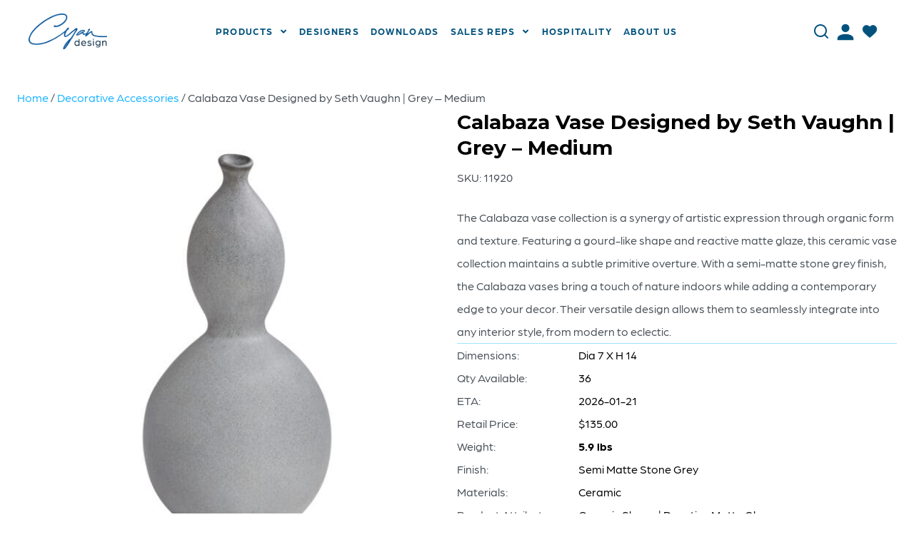

--- FILE ---
content_type: text/html; charset=UTF-8
request_url: https://cyan.design/product/calabaza-vase-grey-medium/
body_size: 68372
content:
<!DOCTYPE html>
<html dir="ltr" lang="en-US" prefix="og: https://ogp.me/ns#">
<head>
<meta charset="UTF-8" />
<script>
var gform;gform||(document.addEventListener("gform_main_scripts_loaded",function(){gform.scriptsLoaded=!0}),document.addEventListener("gform/theme/scripts_loaded",function(){gform.themeScriptsLoaded=!0}),window.addEventListener("DOMContentLoaded",function(){gform.domLoaded=!0}),gform={domLoaded:!1,scriptsLoaded:!1,themeScriptsLoaded:!1,isFormEditor:()=>"function"==typeof InitializeEditor,callIfLoaded:function(o){return!(!gform.domLoaded||!gform.scriptsLoaded||!gform.themeScriptsLoaded&&!gform.isFormEditor()||(gform.isFormEditor()&&console.warn("The use of gform.initializeOnLoaded() is deprecated in the form editor context and will be removed in Gravity Forms 3.1."),o(),0))},initializeOnLoaded:function(o){gform.callIfLoaded(o)||(document.addEventListener("gform_main_scripts_loaded",()=>{gform.scriptsLoaded=!0,gform.callIfLoaded(o)}),document.addEventListener("gform/theme/scripts_loaded",()=>{gform.themeScriptsLoaded=!0,gform.callIfLoaded(o)}),window.addEventListener("DOMContentLoaded",()=>{gform.domLoaded=!0,gform.callIfLoaded(o)}))},hooks:{action:{},filter:{}},addAction:function(o,r,e,t){gform.addHook("action",o,r,e,t)},addFilter:function(o,r,e,t){gform.addHook("filter",o,r,e,t)},doAction:function(o){gform.doHook("action",o,arguments)},applyFilters:function(o){return gform.doHook("filter",o,arguments)},removeAction:function(o,r){gform.removeHook("action",o,r)},removeFilter:function(o,r,e){gform.removeHook("filter",o,r,e)},addHook:function(o,r,e,t,n){null==gform.hooks[o][r]&&(gform.hooks[o][r]=[]);var d=gform.hooks[o][r];null==n&&(n=r+"_"+d.length),gform.hooks[o][r].push({tag:n,callable:e,priority:t=null==t?10:t})},doHook:function(r,o,e){var t;if(e=Array.prototype.slice.call(e,1),null!=gform.hooks[r][o]&&((o=gform.hooks[r][o]).sort(function(o,r){return o.priority-r.priority}),o.forEach(function(o){"function"!=typeof(t=o.callable)&&(t=window[t]),"action"==r?t.apply(null,e):e[0]=t.apply(null,e)})),"filter"==r)return e[0]},removeHook:function(o,r,t,n){var e;null!=gform.hooks[o][r]&&(e=(e=gform.hooks[o][r]).filter(function(o,r,e){return!!(null!=n&&n!=o.tag||null!=t&&t!=o.priority)}),gform.hooks[o][r]=e)}});
</script>

<meta name='viewport' content='width=device-width, initial-scale=1.0' />
<meta http-equiv='X-UA-Compatible' content='IE=edge' />
<link rel="profile" href="https://gmpg.org/xfn/11" />
				<script>document.documentElement.className = document.documentElement.className + ' yes-js js_active js'</script>
			<title>Calabaza Vase Designed by Seth Vaughn | Grey – Medium - Cyan Design</title>
	<style>img:is([sizes="auto" i], [sizes^="auto," i]) { contain-intrinsic-size: 3000px 1500px }</style>
	
		<!-- All in One SEO Pro 4.9.3 - aioseo.com -->
	<meta name="description" content="The Calabaza vase collection is a synergy of artistic expression through organic form and texture. Featuring a gourd-like shape and reactive matte glaze, this ceramic vase collection maintains a subtle primitive overture. With a semi-matte stone grey finish, the Calabaza vases bring a touch of nature indoors while adding a contemporary edge to your decor." />
	<meta name="robots" content="max-image-preview:large" />
	<meta name="google-site-verification" content="xsE7mxW-KHBm-b0PnSfNUxVVEXimu2tVoVxfAr0L16o" />
	<link rel="canonical" href="https://cyan.design/product/calabaza-vase-grey-medium/" />
	<meta name="generator" content="All in One SEO Pro (AIOSEO) 4.9.3" />
		<meta property="og:locale" content="en_US" />
		<meta property="og:site_name" content="Cyan Design -" />
		<meta property="og:type" content="article" />
		<meta property="og:title" content="Calabaza Vase Designed by Seth Vaughn | Grey – Medium - Cyan Design" />
		<meta property="og:description" content="The Calabaza vase collection is a synergy of artistic expression through organic form and texture. Featuring a gourd-like shape and reactive matte glaze, this ceramic vase collection maintains a subtle primitive overture. With a semi-matte stone grey finish, the Calabaza vases bring a touch of nature indoors while adding a contemporary edge to your decor." />
		<meta property="og:url" content="https://cyan.design/product/calabaza-vase-grey-medium/" />
		<meta property="og:image" content="https://cyan.design/wp-content/uploads/2024/02/Cyan_logo.png" />
		<meta property="og:image:secure_url" content="https://cyan.design/wp-content/uploads/2024/02/Cyan_logo.png" />
		<meta property="og:image:width" content="1024" />
		<meta property="og:image:height" content="469" />
		<meta property="article:published_time" content="2024-04-16T23:10:08+00:00" />
		<meta property="article:modified_time" content="2026-01-21T08:03:13+00:00" />
		<meta property="article:publisher" content="https://www.facebook.com/cyandesignhome" />
		<meta name="twitter:card" content="summary_large_image" />
		<meta name="twitter:site" content="@cyandesignhome" />
		<meta name="twitter:title" content="Calabaza Vase Designed by Seth Vaughn | Grey – Medium - Cyan Design" />
		<meta name="twitter:description" content="The Calabaza vase collection is a synergy of artistic expression through organic form and texture. Featuring a gourd-like shape and reactive matte glaze, this ceramic vase collection maintains a subtle primitive overture. With a semi-matte stone grey finish, the Calabaza vases bring a touch of nature indoors while adding a contemporary edge to your decor." />
		<meta name="twitter:image" content="https://cyan.design/wp-content/uploads/2024/02/Cyan_logo.png" />
		<script type="application/ld+json" class="aioseo-schema">
			{"@context":"https:\/\/schema.org","@graph":[{"@type":"BreadcrumbList","@id":"https:\/\/cyan.design\/product\/calabaza-vase-grey-medium\/#breadcrumblist","itemListElement":[{"@type":"ListItem","@id":"https:\/\/cyan.design#listItem","position":1,"name":"Home","item":"https:\/\/cyan.design","nextItem":{"@type":"ListItem","@id":"https:\/\/cyan.design\/shop\/#listItem","name":"Shop"}},{"@type":"ListItem","@id":"https:\/\/cyan.design\/shop\/#listItem","position":2,"name":"Shop","item":"https:\/\/cyan.design\/shop\/","nextItem":{"@type":"ListItem","@id":"https:\/\/cyan.design\/designer\/seth-vaughn\/#listItem","name":"Seth Vaughn"},"previousItem":{"@type":"ListItem","@id":"https:\/\/cyan.design#listItem","name":"Home"}},{"@type":"ListItem","@id":"https:\/\/cyan.design\/designer\/seth-vaughn\/#listItem","position":3,"name":"Seth Vaughn","item":"https:\/\/cyan.design\/designer\/seth-vaughn\/","nextItem":{"@type":"ListItem","@id":"https:\/\/cyan.design\/product\/calabaza-vase-grey-medium\/#listItem","name":"Calabaza Vase Designed by Seth Vaughn | Grey &#8211; Medium"},"previousItem":{"@type":"ListItem","@id":"https:\/\/cyan.design\/shop\/#listItem","name":"Shop"}},{"@type":"ListItem","@id":"https:\/\/cyan.design\/product\/calabaza-vase-grey-medium\/#listItem","position":4,"name":"Calabaza Vase Designed by Seth Vaughn | Grey &#8211; Medium","previousItem":{"@type":"ListItem","@id":"https:\/\/cyan.design\/designer\/seth-vaughn\/#listItem","name":"Seth Vaughn"}}]},{"@type":"Organization","@id":"https:\/\/cyan.design\/#organization","name":"Cyan Design","url":"https:\/\/cyan.design\/","telephone":"+18883713072","logo":{"@type":"ImageObject","url":"https:\/\/cyan.design\/wp-content\/uploads\/2024\/02\/Cyan_logo.png","@id":"https:\/\/cyan.design\/product\/calabaza-vase-grey-medium\/#organizationLogo","width":1024,"height":469,"caption":"Cyan_logo"},"image":{"@id":"https:\/\/cyan.design\/product\/calabaza-vase-grey-medium\/#organizationLogo"},"sameAs":["https:\/\/www.facebook.com\/cyandesignhome","https:\/\/www.twitter.com\/cyandesignhome","https:\/\/www.instagram.com\/cyandesignhome","https:\/\/www.pinterest.com\/cyandesignhome","https:\/\/www.youtube.com\/user\/HomeDecorCyanDesign"]},{"@type":"WebPage","@id":"https:\/\/cyan.design\/product\/calabaza-vase-grey-medium\/#webpage","url":"https:\/\/cyan.design\/product\/calabaza-vase-grey-medium\/","name":"Calabaza Vase Designed by Seth Vaughn | Grey \u2013 Medium - Cyan Design","description":"The Calabaza vase collection is a synergy of artistic expression through organic form and texture. Featuring a gourd-like shape and reactive matte glaze, this ceramic vase collection maintains a subtle primitive overture. With a semi-matte stone grey finish, the Calabaza vases bring a touch of nature indoors while adding a contemporary edge to your decor.","inLanguage":"en-US","isPartOf":{"@id":"https:\/\/cyan.design\/#website"},"breadcrumb":{"@id":"https:\/\/cyan.design\/product\/calabaza-vase-grey-medium\/#breadcrumblist"},"image":{"@type":"ImageObject","url":"https:\/\/cyan.design\/wp-content\/uploads\/2024\/04\/11920.jpg","@id":"https:\/\/cyan.design\/product\/calabaza-vase-grey-medium\/#mainImage","width":2000,"height":2000},"primaryImageOfPage":{"@id":"https:\/\/cyan.design\/product\/calabaza-vase-grey-medium\/#mainImage"},"datePublished":"2024-04-16T23:10:08+00:00","dateModified":"2026-01-21T08:03:13+00:00"},{"@type":"WebSite","@id":"https:\/\/cyan.design\/#website","url":"https:\/\/cyan.design\/","name":"Inspiration Station","inLanguage":"en-US","publisher":{"@id":"https:\/\/cyan.design\/#organization"}}]}
		</script>
		<!-- All in One SEO Pro -->


<!-- Google Tag Manager by PYS -->
    <script data-cfasync="false" data-pagespeed-no-defer>
	    window.dataLayerPYS = window.dataLayerPYS || [];
	</script>
<!-- End Google Tag Manager by PYS --><link rel='dns-prefetch' href='//www.googletagmanager.com' />
<link rel='dns-prefetch' href='//use.typekit.net' />
<link rel='dns-prefetch' href='//fonts.googleapis.com' />
<link href='https://fonts.gstatic.com' crossorigin rel='preconnect' />
<link rel="alternate" type="application/rss+xml" title="Cyan Design &raquo; Feed" href="https://cyan.design/feed/" />
<link rel="preload" href="https://cyan.design/wp-content/plugins/bb-plugin/fonts/fontawesome/5.15.4/webfonts/fa-solid-900.woff2" as="font" type="font/woff2" crossorigin="anonymous">
<link rel="preload" href="https://cyan.design/wp-content/plugins/bb-plugin/fonts/fontawesome/5.15.4/webfonts/fa-regular-400.woff2" as="font" type="font/woff2" crossorigin="anonymous">
<link rel="preload" href="https://cyan.design/wp-content/plugins/bb-plugin/fonts/fontawesome/5.15.4/webfonts/fa-brands-400.woff2" as="font" type="font/woff2" crossorigin="anonymous">
<script>
window._wpemojiSettings = {"baseUrl":"https:\/\/s.w.org\/images\/core\/emoji\/16.0.1\/72x72\/","ext":".png","svgUrl":"https:\/\/s.w.org\/images\/core\/emoji\/16.0.1\/svg\/","svgExt":".svg","source":{"concatemoji":"https:\/\/cyan.design\/wp-includes\/js\/wp-emoji-release.min.js?ver=6.8.3"}};
/*! This file is auto-generated */
!function(s,n){var o,i,e;function c(e){try{var t={supportTests:e,timestamp:(new Date).valueOf()};sessionStorage.setItem(o,JSON.stringify(t))}catch(e){}}function p(e,t,n){e.clearRect(0,0,e.canvas.width,e.canvas.height),e.fillText(t,0,0);var t=new Uint32Array(e.getImageData(0,0,e.canvas.width,e.canvas.height).data),a=(e.clearRect(0,0,e.canvas.width,e.canvas.height),e.fillText(n,0,0),new Uint32Array(e.getImageData(0,0,e.canvas.width,e.canvas.height).data));return t.every(function(e,t){return e===a[t]})}function u(e,t){e.clearRect(0,0,e.canvas.width,e.canvas.height),e.fillText(t,0,0);for(var n=e.getImageData(16,16,1,1),a=0;a<n.data.length;a++)if(0!==n.data[a])return!1;return!0}function f(e,t,n,a){switch(t){case"flag":return n(e,"\ud83c\udff3\ufe0f\u200d\u26a7\ufe0f","\ud83c\udff3\ufe0f\u200b\u26a7\ufe0f")?!1:!n(e,"\ud83c\udde8\ud83c\uddf6","\ud83c\udde8\u200b\ud83c\uddf6")&&!n(e,"\ud83c\udff4\udb40\udc67\udb40\udc62\udb40\udc65\udb40\udc6e\udb40\udc67\udb40\udc7f","\ud83c\udff4\u200b\udb40\udc67\u200b\udb40\udc62\u200b\udb40\udc65\u200b\udb40\udc6e\u200b\udb40\udc67\u200b\udb40\udc7f");case"emoji":return!a(e,"\ud83e\udedf")}return!1}function g(e,t,n,a){var r="undefined"!=typeof WorkerGlobalScope&&self instanceof WorkerGlobalScope?new OffscreenCanvas(300,150):s.createElement("canvas"),o=r.getContext("2d",{willReadFrequently:!0}),i=(o.textBaseline="top",o.font="600 32px Arial",{});return e.forEach(function(e){i[e]=t(o,e,n,a)}),i}function t(e){var t=s.createElement("script");t.src=e,t.defer=!0,s.head.appendChild(t)}"undefined"!=typeof Promise&&(o="wpEmojiSettingsSupports",i=["flag","emoji"],n.supports={everything:!0,everythingExceptFlag:!0},e=new Promise(function(e){s.addEventListener("DOMContentLoaded",e,{once:!0})}),new Promise(function(t){var n=function(){try{var e=JSON.parse(sessionStorage.getItem(o));if("object"==typeof e&&"number"==typeof e.timestamp&&(new Date).valueOf()<e.timestamp+604800&&"object"==typeof e.supportTests)return e.supportTests}catch(e){}return null}();if(!n){if("undefined"!=typeof Worker&&"undefined"!=typeof OffscreenCanvas&&"undefined"!=typeof URL&&URL.createObjectURL&&"undefined"!=typeof Blob)try{var e="postMessage("+g.toString()+"("+[JSON.stringify(i),f.toString(),p.toString(),u.toString()].join(",")+"));",a=new Blob([e],{type:"text/javascript"}),r=new Worker(URL.createObjectURL(a),{name:"wpTestEmojiSupports"});return void(r.onmessage=function(e){c(n=e.data),r.terminate(),t(n)})}catch(e){}c(n=g(i,f,p,u))}t(n)}).then(function(e){for(var t in e)n.supports[t]=e[t],n.supports.everything=n.supports.everything&&n.supports[t],"flag"!==t&&(n.supports.everythingExceptFlag=n.supports.everythingExceptFlag&&n.supports[t]);n.supports.everythingExceptFlag=n.supports.everythingExceptFlag&&!n.supports.flag,n.DOMReady=!1,n.readyCallback=function(){n.DOMReady=!0}}).then(function(){return e}).then(function(){var e;n.supports.everything||(n.readyCallback(),(e=n.source||{}).concatemoji?t(e.concatemoji):e.wpemoji&&e.twemoji&&(t(e.twemoji),t(e.wpemoji)))}))}((window,document),window._wpemojiSettings);
</script>
<link rel='stylesheet' id='sbi_styles-css' href='https://cyan.design/wp-content/plugins/instagram-feed-pro/css/sbi-styles.min.css?ver=6.9.0' media='all' />
<style id='wp-emoji-styles-inline-css'>

	img.wp-smiley, img.emoji {
		display: inline !important;
		border: none !important;
		box-shadow: none !important;
		height: 1em !important;
		width: 1em !important;
		margin: 0 0.07em !important;
		vertical-align: -0.1em !important;
		background: none !important;
		padding: 0 !important;
	}
</style>
<link rel='stylesheet' id='wp-block-library-css' href='https://cyan.design/wp-includes/css/dist/block-library/style.min.css?ver=6.8.3' media='all' />
<style id='wp-block-library-theme-inline-css'>
.wp-block-audio :where(figcaption){color:#555;font-size:13px;text-align:center}.is-dark-theme .wp-block-audio :where(figcaption){color:#ffffffa6}.wp-block-audio{margin:0 0 1em}.wp-block-code{border:1px solid #ccc;border-radius:4px;font-family:Menlo,Consolas,monaco,monospace;padding:.8em 1em}.wp-block-embed :where(figcaption){color:#555;font-size:13px;text-align:center}.is-dark-theme .wp-block-embed :where(figcaption){color:#ffffffa6}.wp-block-embed{margin:0 0 1em}.blocks-gallery-caption{color:#555;font-size:13px;text-align:center}.is-dark-theme .blocks-gallery-caption{color:#ffffffa6}:root :where(.wp-block-image figcaption){color:#555;font-size:13px;text-align:center}.is-dark-theme :root :where(.wp-block-image figcaption){color:#ffffffa6}.wp-block-image{margin:0 0 1em}.wp-block-pullquote{border-bottom:4px solid;border-top:4px solid;color:currentColor;margin-bottom:1.75em}.wp-block-pullquote cite,.wp-block-pullquote footer,.wp-block-pullquote__citation{color:currentColor;font-size:.8125em;font-style:normal;text-transform:uppercase}.wp-block-quote{border-left:.25em solid;margin:0 0 1.75em;padding-left:1em}.wp-block-quote cite,.wp-block-quote footer{color:currentColor;font-size:.8125em;font-style:normal;position:relative}.wp-block-quote:where(.has-text-align-right){border-left:none;border-right:.25em solid;padding-left:0;padding-right:1em}.wp-block-quote:where(.has-text-align-center){border:none;padding-left:0}.wp-block-quote.is-large,.wp-block-quote.is-style-large,.wp-block-quote:where(.is-style-plain){border:none}.wp-block-search .wp-block-search__label{font-weight:700}.wp-block-search__button{border:1px solid #ccc;padding:.375em .625em}:where(.wp-block-group.has-background){padding:1.25em 2.375em}.wp-block-separator.has-css-opacity{opacity:.4}.wp-block-separator{border:none;border-bottom:2px solid;margin-left:auto;margin-right:auto}.wp-block-separator.has-alpha-channel-opacity{opacity:1}.wp-block-separator:not(.is-style-wide):not(.is-style-dots){width:100px}.wp-block-separator.has-background:not(.is-style-dots){border-bottom:none;height:1px}.wp-block-separator.has-background:not(.is-style-wide):not(.is-style-dots){height:2px}.wp-block-table{margin:0 0 1em}.wp-block-table td,.wp-block-table th{word-break:normal}.wp-block-table :where(figcaption){color:#555;font-size:13px;text-align:center}.is-dark-theme .wp-block-table :where(figcaption){color:#ffffffa6}.wp-block-video :where(figcaption){color:#555;font-size:13px;text-align:center}.is-dark-theme .wp-block-video :where(figcaption){color:#ffffffa6}.wp-block-video{margin:0 0 1em}:root :where(.wp-block-template-part.has-background){margin-bottom:0;margin-top:0;padding:1.25em 2.375em}
</style>
<style id='classic-theme-styles-inline-css'>
/*! This file is auto-generated */
.wp-block-button__link{color:#fff;background-color:#32373c;border-radius:9999px;box-shadow:none;text-decoration:none;padding:calc(.667em + 2px) calc(1.333em + 2px);font-size:1.125em}.wp-block-file__button{background:#32373c;color:#fff;text-decoration:none}
</style>
<link rel='stylesheet' id='aioseo/css/src/vue/standalone/blocks/table-of-contents/global.scss-css' href='https://cyan.design/wp-content/plugins/all-in-one-seo-pack-pro/dist/Pro/assets/css/table-of-contents/global.e90f6d47.css?ver=4.9.3' media='all' />
<link rel='stylesheet' id='aioseo/css/src/vue/standalone/blocks/pro/recipe/global.scss-css' href='https://cyan.design/wp-content/plugins/all-in-one-seo-pack-pro/dist/Pro/assets/css/recipe/global.67a3275f.css?ver=4.9.3' media='all' />
<link rel='stylesheet' id='aioseo/css/src/vue/standalone/blocks/pro/product/global.scss-css' href='https://cyan.design/wp-content/plugins/all-in-one-seo-pack-pro/dist/Pro/assets/css/product/global.61066cfb.css?ver=4.9.3' media='all' />
<link rel='stylesheet' id='yith-quick-view-css' href='https://cyan.design/wp-content/plugins/yith-woocommerce-quick-view-premium/assets/css/yith-quick-view.css?ver=2.10.0' media='all' />
<style id='yith-quick-view-inline-css'>
.yith-quick-view-content.woocommerce div.summary .yith-wcqv-view-details{background: #ebe9eb;border-color:#ebe9eb;color: #515151;}
			.yith-quick-view-content.woocommerce div.summary .yith-wcqv-view-details:hover{background: #dad8da;border-color: #dad8da;color: #515151;}
			.yith-quick-view-close{ color:#bcbcbc}.yith-quick-view-close:hover{ color:rgba( 0, 0, 0, 0.9)}
			.yith-wcqv-button, .yith-wcqv-button.button{color:#ffffff;background:#222222;border-color:#222222;color:#ffffff;border-radius:22px!important}
			.products .product:hover .yith-wcqv-button, .products .product:hover .yith-wcqv-button .yith-wcqv-button.button{color:#ffffff;background:#ababab;border-color:#ababab;color:#ffffff;border-radius:22px!important}
			.products .product .yith-wcqv-button.inside-thumb, .yith-wcqv-button.inside-thumb span{color:#ffffff;background:#ababab;border-color:#ababab; border-radius:22px!important}
			.yith-quick-view-content.woocommerce div.summary h1,.yith-quick-view-content.woocommerce div.summary div[itemprop="description"],.yith-quick-view-content.woocommerce div.summary .product_meta,.yith-quick-view-content.woocommerce div.summary .price,.yith-quick-view-content.woocommerce div.summary .price ins {color: #222222;}
			.yith-quick-view-content.woocommerce div.summary .woocommerce-product-rating .star-rating,.yith-quick-view-content.woocommerce div.summary .woocommerce-product-rating .star-rating:before {color: #f7c104;}
			.yith-quick-view-content.woocommerce div.summary button.button.alt{background: #a46497;color: #ffffff;}
			.yith-quick-view-content.woocommerce div.summary button.button.alt:hover{background: #935386;color: #ffffff;}
			.yith-quick-view .yith-wcqv-main{background:#ffffff;}
			@media (max-width: 768px){ .yith-quick-view.yith-modal .yith-quick-view-content{ border-radius:22px !important; } }
		.yith-quick-view-content .bx-wrapper .bx-controls-direction a{opacity: 1!important;}.yith-quick-view .yith-quick-view-overlay{background: rgba( 0, 0, 0, 0.8);}.yith-quick-view.yith-modal .yith-wcqv-main{background:#ffffff;}
			@media (min-width: 481px){.yith-quick-view.yith-modal .yith-quick-view-content div.images{width:50% !important;}
			.yith-quick-view.yith-modal .yith-quick-view-overlay{background: rgba( 0, 0, 0, 0.8);}
			.yith-quick-view.yith-modal .yith-quick-view-content div.summary{width:calc(50% - 40px)!important;height:460px}
			.yith-quick-view.yith-modal .yith-quick-view-content div.images{max-height:500px}
			
</style>
<link rel='stylesheet' id='jquery-selectBox-css' href='https://cyan.design/wp-content/plugins/yith-woocommerce-wishlist-premium/assets/css/jquery.selectBox.css?ver=1.2.0' media='all' />
<link rel='stylesheet' id='yith-wcwl-font-awesome-css' href='https://cyan.design/wp-content/plugins/yith-woocommerce-wishlist-premium/assets/css/font-awesome.css?ver=4.7.0' media='all' />
<link rel='stylesheet' id='woocommerce_prettyPhoto_css-css' href='//cyan.design/wp-content/plugins/woocommerce/assets/css/prettyPhoto.css?ver=3.1.6' media='all' />
<link rel='stylesheet' id='yith-wcwl-main-css' href='https://cyan.design/wp-content/plugins/yith-woocommerce-wishlist-premium/assets/css/style.css?ver=4.11.0' media='all' />
<style id='yith-wcwl-main-inline-css'>
 :root { --color-add-to-wishlist-background: #333333; --color-add-to-wishlist-text: #FFFFFF; --color-add-to-wishlist-border: #333333; --color-add-to-wishlist-background-hover: #333333; --color-add-to-wishlist-text-hover: #FFFFFF; --color-add-to-wishlist-border-hover: #333333; --rounded-corners-radius: 16px; --color-add-to-cart-background: rgb(0,82,125); --color-add-to-cart-text: #FFFFFF; --color-add-to-cart-border: rgb(0,108,165); --color-add-to-cart-background-hover: rgb(0,108,165); --color-add-to-cart-text-hover: #FFFFFF; --color-add-to-cart-border-hover: rgb(0,108,165); --add-to-cart-rounded-corners-radius: 4px; --color-button-style-1-background: rgb(0,82,125); --color-button-style-1-text: #FFFFFF; --color-button-style-1-border: rgb(0,82,125); --color-button-style-1-background-hover: rgb(0,108,165); --color-button-style-1-text-hover: #FFFFFF; --color-button-style-1-border-hover: rgb(0,108,165); --color-button-style-2-background: #333333; --color-button-style-2-text: #FFFFFF; --color-button-style-2-border: #333333; --color-button-style-2-background-hover: #4F4F4F; --color-button-style-2-text-hover: #FFFFFF; --color-button-style-2-border-hover: #4F4F4F; --color-wishlist-table-background: #FFFFFF; --color-wishlist-table-text: #6d6c6c; --color-wishlist-table-border: #FFFFFF; --color-headers-background: #F4F4F4; --color-share-button-color: #FFFFFF; --color-share-button-color-hover: #FFFFFF; --color-fb-button-background: #39599E; --color-fb-button-background-hover: #595A5A; --color-tw-button-background: #45AFE2; --color-tw-button-background-hover: #595A5A; --color-pr-button-background: #AB2E31; --color-pr-button-background-hover: #595A5A; --color-em-button-background: #FBB102; --color-em-button-background-hover: #595A5A; --color-wa-button-background: #00A901; --color-wa-button-background-hover: #595A5A; --feedback-duration: 3s; --modal-colors-overlay: #0000004d; --modal-colors-icon: #007565; --modal-colors-primary-button: #007565; --modal-colors-primary-button-hover: #007565; --modal-colors-primary-button-text: #fff; --modal-colors-primary-button-text-hover: #fff; --modal-colors-secondary-button: #e8e8e8; --modal-colors-secondary-button-hover: #d8d8d8; --modal-colors-secondary-button-text: #777; --modal-colors-secondary-button-text-hover: #777; --color-ask-an-estimate-background: #333333; --color-ask-an-estimate-text: #FFFFFF; --color-ask-an-estimate-border: #333333; --color-ask-an-estimate-background-hover: #4F4F4F; --color-ask-an-estimate-text-hover: #FFFFFF; --color-ask-an-estimate-border-hover: #4F4F4F; --ask-an-estimate-rounded-corners-radius: 16px; --tooltip-color-background: #333; --tooltip-color-text: #fff }  .woopack-product-content span.Sku {
    margin-bottom: 12px;
}i.yith-wcwl-icon.fa.fa-heart-o {
    font-weight: 800;
}
/*----Product meta---*/
body  h1.woocommerce-products-header__title.page-title {
    font-size: 32px !important;
}
/*---- Quick view quantity button setting ---*/
 .yith-quick-view-content ul.qty-price {
    justify-content: flex-start;}
 .yith-quick-view-content ul.qty-price li {
    margin-right: 15px;
display: inline-block;}
 .yith-quick-view-content div.product form.cart div.quantity,.yith-quick-view-content ul.qty-price  {
    display: flex;
	  padding-left: 0 !important;}
.yith-quick-view-content.woocommerce div.summary-content h1.product_title.entry-title {
    font-size: 24px !important;}
 .yith-quick-view-content .quantity input.qty {
    width: 140px;
    height: 38px;
    color: #000000;
	  padding: 0.25em;}
 div.product form.cart div.quantity, .yith-quick-view-content  div.product form.cart div.quantity {
    position: relative;
}
  .yith-quick-view-content   .quantity .plus, .yith-quick-view-content   .quantity .minus {
    position: absolute;
    left: 0;
    top: 0;
    border: unset !important;
    background: transparent !important;
    height: 36px !important;
    font-size: 16px;}
.yith-quick-view-content   .quantity .plus {
    right: 0;
    left: unset;}
.product_loop_meta {
    background: #f8f9fa;
}
/* Chrome, Safari, Edge, Opera */
.yith-quick-view.yith-modal .yith-quick-view-content form.cart  .quantity input::-webkit-outer-spin-button,
.yith-quick-view.yith-modal .yith-quick-view-content form.cart  .quantity input::-webkit-inner-spin-button {
  -webkit-appearance: none;
  margin: 0;
}

/* Firefox */
.yith-quick-view.yith-modal .yith-quick-view-content form.cart  .quantity input[type=number] {
  -moz-appearance:textfield;
}

.yith-quick-view-content.woocommerce div.summary button.button.alt {
		color: #ffffff;
		font-family: "Lato",sans-serif;
		font-weight: 700;
		font-size: 16px;
		line-height: 1.2;
		text-transform: uppercase;
		border-radius: 4px;
		letter-spacing:1.6px;
	}
@media (max-width: 800px) and (min-width: 768px) {
     .yith-quick-view-content .quantity input.qty {
	max-width: 80px!important;
}
}
@media (max-width: 460px) {
     .yith-quick-view-content .quantity input.qty {
	max-width: 80px!important;
}
}
 :root { --color-add-to-wishlist-background: #333333; --color-add-to-wishlist-text: #FFFFFF; --color-add-to-wishlist-border: #333333; --color-add-to-wishlist-background-hover: #333333; --color-add-to-wishlist-text-hover: #FFFFFF; --color-add-to-wishlist-border-hover: #333333; --rounded-corners-radius: 16px; --color-add-to-cart-background: rgb(0,82,125); --color-add-to-cart-text: #FFFFFF; --color-add-to-cart-border: rgb(0,108,165); --color-add-to-cart-background-hover: rgb(0,108,165); --color-add-to-cart-text-hover: #FFFFFF; --color-add-to-cart-border-hover: rgb(0,108,165); --add-to-cart-rounded-corners-radius: 4px; --color-button-style-1-background: rgb(0,82,125); --color-button-style-1-text: #FFFFFF; --color-button-style-1-border: rgb(0,82,125); --color-button-style-1-background-hover: rgb(0,108,165); --color-button-style-1-text-hover: #FFFFFF; --color-button-style-1-border-hover: rgb(0,108,165); --color-button-style-2-background: #333333; --color-button-style-2-text: #FFFFFF; --color-button-style-2-border: #333333; --color-button-style-2-background-hover: #4F4F4F; --color-button-style-2-text-hover: #FFFFFF; --color-button-style-2-border-hover: #4F4F4F; --color-wishlist-table-background: #FFFFFF; --color-wishlist-table-text: #6d6c6c; --color-wishlist-table-border: #FFFFFF; --color-headers-background: #F4F4F4; --color-share-button-color: #FFFFFF; --color-share-button-color-hover: #FFFFFF; --color-fb-button-background: #39599E; --color-fb-button-background-hover: #595A5A; --color-tw-button-background: #45AFE2; --color-tw-button-background-hover: #595A5A; --color-pr-button-background: #AB2E31; --color-pr-button-background-hover: #595A5A; --color-em-button-background: #FBB102; --color-em-button-background-hover: #595A5A; --color-wa-button-background: #00A901; --color-wa-button-background-hover: #595A5A; --feedback-duration: 3s; --modal-colors-overlay: #0000004d; --modal-colors-icon: #007565; --modal-colors-primary-button: #007565; --modal-colors-primary-button-hover: #007565; --modal-colors-primary-button-text: #fff; --modal-colors-primary-button-text-hover: #fff; --modal-colors-secondary-button: #e8e8e8; --modal-colors-secondary-button-hover: #d8d8d8; --modal-colors-secondary-button-text: #777; --modal-colors-secondary-button-text-hover: #777; --color-ask-an-estimate-background: #333333; --color-ask-an-estimate-text: #FFFFFF; --color-ask-an-estimate-border: #333333; --color-ask-an-estimate-background-hover: #4F4F4F; --color-ask-an-estimate-text-hover: #FFFFFF; --color-ask-an-estimate-border-hover: #4F4F4F; --ask-an-estimate-rounded-corners-radius: 16px; --tooltip-color-background: #333; --tooltip-color-text: #fff }  .woopack-product-content span.Sku {
    margin-bottom: 12px;
}i.yith-wcwl-icon.fa.fa-heart-o {
    font-weight: 800;
}
/*----Product meta---*/
body  h1.woocommerce-products-header__title.page-title {
    font-size: 32px !important;
}
/*---- Quick view quantity button setting ---*/
 .yith-quick-view-content ul.qty-price {
    justify-content: flex-start;}
 .yith-quick-view-content ul.qty-price li {
    margin-right: 15px;
display: inline-block;}
 .yith-quick-view-content div.product form.cart div.quantity,.yith-quick-view-content ul.qty-price  {
    display: flex;
	  padding-left: 0 !important;}
.yith-quick-view-content.woocommerce div.summary-content h1.product_title.entry-title {
    font-size: 24px !important;}
 .yith-quick-view-content .quantity input.qty {
    width: 140px;
    height: 38px;
    color: #000000;
	  padding: 0.25em;}
 div.product form.cart div.quantity, .yith-quick-view-content  div.product form.cart div.quantity {
    position: relative;
}
  .yith-quick-view-content   .quantity .plus, .yith-quick-view-content   .quantity .minus {
    position: absolute;
    left: 0;
    top: 0;
    border: unset !important;
    background: transparent !important;
    height: 36px !important;
    font-size: 16px;}
.yith-quick-view-content   .quantity .plus {
    right: 0;
    left: unset;}
.product_loop_meta {
    background: #f8f9fa;
}
/* Chrome, Safari, Edge, Opera */
.yith-quick-view.yith-modal .yith-quick-view-content form.cart  .quantity input::-webkit-outer-spin-button,
.yith-quick-view.yith-modal .yith-quick-view-content form.cart  .quantity input::-webkit-inner-spin-button {
  -webkit-appearance: none;
  margin: 0;
}

/* Firefox */
.yith-quick-view.yith-modal .yith-quick-view-content form.cart  .quantity input[type=number] {
  -moz-appearance:textfield;
}

.yith-quick-view-content.woocommerce div.summary button.button.alt {
		color: #ffffff;
		font-family: "Lato",sans-serif;
		font-weight: 700;
		font-size: 16px;
		line-height: 1.2;
		text-transform: uppercase;
		border-radius: 4px;
		letter-spacing:1.6px;
	}
@media (max-width: 800px) and (min-width: 768px) {
     .yith-quick-view-content .quantity input.qty {
	max-width: 80px!important;
}
}
@media (max-width: 460px) {
     .yith-quick-view-content .quantity input.qty {
	max-width: 80px!important;
}
}
</style>
<style id='global-styles-inline-css'>
:root{--wp--preset--aspect-ratio--square: 1;--wp--preset--aspect-ratio--4-3: 4/3;--wp--preset--aspect-ratio--3-4: 3/4;--wp--preset--aspect-ratio--3-2: 3/2;--wp--preset--aspect-ratio--2-3: 2/3;--wp--preset--aspect-ratio--16-9: 16/9;--wp--preset--aspect-ratio--9-16: 9/16;--wp--preset--color--black: #000000;--wp--preset--color--cyan-bluish-gray: #abb8c3;--wp--preset--color--white: #ffffff;--wp--preset--color--pale-pink: #f78da7;--wp--preset--color--vivid-red: #cf2e2e;--wp--preset--color--luminous-vivid-orange: #ff6900;--wp--preset--color--luminous-vivid-amber: #fcb900;--wp--preset--color--light-green-cyan: #7bdcb5;--wp--preset--color--vivid-green-cyan: #00d084;--wp--preset--color--pale-cyan-blue: #8ed1fc;--wp--preset--color--vivid-cyan-blue: #0693e3;--wp--preset--color--vivid-purple: #9b51e0;--wp--preset--color--fl-heading-text: #000000;--wp--preset--color--fl-body-bg: #ffffff;--wp--preset--color--fl-body-text: #495057;--wp--preset--color--fl-accent: #1ab3ff;--wp--preset--color--fl-accent-hover: #0d8bd7;--wp--preset--color--fl-topbar-bg: #ffffff;--wp--preset--color--fl-topbar-text: #000000;--wp--preset--color--fl-topbar-link: #428bca;--wp--preset--color--fl-topbar-hover: #428bca;--wp--preset--color--fl-header-bg: #ffffff;--wp--preset--color--fl-header-text: #000000;--wp--preset--color--fl-header-link: #428bca;--wp--preset--color--fl-header-hover: #428bca;--wp--preset--color--fl-nav-bg: #ffffff;--wp--preset--color--fl-nav-link: #428bca;--wp--preset--color--fl-nav-hover: #428bca;--wp--preset--color--fl-content-bg: #ffffff;--wp--preset--color--fl-footer-widgets-bg: #ffffff;--wp--preset--color--fl-footer-widgets-text: #000000;--wp--preset--color--fl-footer-widgets-link: #428bca;--wp--preset--color--fl-footer-widgets-hover: #428bca;--wp--preset--color--fl-footer-bg: #ffffff;--wp--preset--color--fl-footer-text: #000000;--wp--preset--color--fl-footer-link: #428bca;--wp--preset--color--fl-footer-hover: #428bca;--wp--preset--gradient--vivid-cyan-blue-to-vivid-purple: linear-gradient(135deg,rgba(6,147,227,1) 0%,rgb(155,81,224) 100%);--wp--preset--gradient--light-green-cyan-to-vivid-green-cyan: linear-gradient(135deg,rgb(122,220,180) 0%,rgb(0,208,130) 100%);--wp--preset--gradient--luminous-vivid-amber-to-luminous-vivid-orange: linear-gradient(135deg,rgba(252,185,0,1) 0%,rgba(255,105,0,1) 100%);--wp--preset--gradient--luminous-vivid-orange-to-vivid-red: linear-gradient(135deg,rgba(255,105,0,1) 0%,rgb(207,46,46) 100%);--wp--preset--gradient--very-light-gray-to-cyan-bluish-gray: linear-gradient(135deg,rgb(238,238,238) 0%,rgb(169,184,195) 100%);--wp--preset--gradient--cool-to-warm-spectrum: linear-gradient(135deg,rgb(74,234,220) 0%,rgb(151,120,209) 20%,rgb(207,42,186) 40%,rgb(238,44,130) 60%,rgb(251,105,98) 80%,rgb(254,248,76) 100%);--wp--preset--gradient--blush-light-purple: linear-gradient(135deg,rgb(255,206,236) 0%,rgb(152,150,240) 100%);--wp--preset--gradient--blush-bordeaux: linear-gradient(135deg,rgb(254,205,165) 0%,rgb(254,45,45) 50%,rgb(107,0,62) 100%);--wp--preset--gradient--luminous-dusk: linear-gradient(135deg,rgb(255,203,112) 0%,rgb(199,81,192) 50%,rgb(65,88,208) 100%);--wp--preset--gradient--pale-ocean: linear-gradient(135deg,rgb(255,245,203) 0%,rgb(182,227,212) 50%,rgb(51,167,181) 100%);--wp--preset--gradient--electric-grass: linear-gradient(135deg,rgb(202,248,128) 0%,rgb(113,206,126) 100%);--wp--preset--gradient--midnight: linear-gradient(135deg,rgb(2,3,129) 0%,rgb(40,116,252) 100%);--wp--preset--font-size--small: 13px;--wp--preset--font-size--medium: 20px;--wp--preset--font-size--large: 36px;--wp--preset--font-size--x-large: 42px;--wp--preset--spacing--20: 0.44rem;--wp--preset--spacing--30: 0.67rem;--wp--preset--spacing--40: 1rem;--wp--preset--spacing--50: 1.5rem;--wp--preset--spacing--60: 2.25rem;--wp--preset--spacing--70: 3.38rem;--wp--preset--spacing--80: 5.06rem;--wp--preset--shadow--natural: 6px 6px 9px rgba(0, 0, 0, 0.2);--wp--preset--shadow--deep: 12px 12px 50px rgba(0, 0, 0, 0.4);--wp--preset--shadow--sharp: 6px 6px 0px rgba(0, 0, 0, 0.2);--wp--preset--shadow--outlined: 6px 6px 0px -3px rgba(255, 255, 255, 1), 6px 6px rgba(0, 0, 0, 1);--wp--preset--shadow--crisp: 6px 6px 0px rgba(0, 0, 0, 1);}:where(.is-layout-flex){gap: 0.5em;}:where(.is-layout-grid){gap: 0.5em;}body .is-layout-flex{display: flex;}.is-layout-flex{flex-wrap: wrap;align-items: center;}.is-layout-flex > :is(*, div){margin: 0;}body .is-layout-grid{display: grid;}.is-layout-grid > :is(*, div){margin: 0;}:where(.wp-block-columns.is-layout-flex){gap: 2em;}:where(.wp-block-columns.is-layout-grid){gap: 2em;}:where(.wp-block-post-template.is-layout-flex){gap: 1.25em;}:where(.wp-block-post-template.is-layout-grid){gap: 1.25em;}.has-black-color{color: var(--wp--preset--color--black) !important;}.has-cyan-bluish-gray-color{color: var(--wp--preset--color--cyan-bluish-gray) !important;}.has-white-color{color: var(--wp--preset--color--white) !important;}.has-pale-pink-color{color: var(--wp--preset--color--pale-pink) !important;}.has-vivid-red-color{color: var(--wp--preset--color--vivid-red) !important;}.has-luminous-vivid-orange-color{color: var(--wp--preset--color--luminous-vivid-orange) !important;}.has-luminous-vivid-amber-color{color: var(--wp--preset--color--luminous-vivid-amber) !important;}.has-light-green-cyan-color{color: var(--wp--preset--color--light-green-cyan) !important;}.has-vivid-green-cyan-color{color: var(--wp--preset--color--vivid-green-cyan) !important;}.has-pale-cyan-blue-color{color: var(--wp--preset--color--pale-cyan-blue) !important;}.has-vivid-cyan-blue-color{color: var(--wp--preset--color--vivid-cyan-blue) !important;}.has-vivid-purple-color{color: var(--wp--preset--color--vivid-purple) !important;}.has-black-background-color{background-color: var(--wp--preset--color--black) !important;}.has-cyan-bluish-gray-background-color{background-color: var(--wp--preset--color--cyan-bluish-gray) !important;}.has-white-background-color{background-color: var(--wp--preset--color--white) !important;}.has-pale-pink-background-color{background-color: var(--wp--preset--color--pale-pink) !important;}.has-vivid-red-background-color{background-color: var(--wp--preset--color--vivid-red) !important;}.has-luminous-vivid-orange-background-color{background-color: var(--wp--preset--color--luminous-vivid-orange) !important;}.has-luminous-vivid-amber-background-color{background-color: var(--wp--preset--color--luminous-vivid-amber) !important;}.has-light-green-cyan-background-color{background-color: var(--wp--preset--color--light-green-cyan) !important;}.has-vivid-green-cyan-background-color{background-color: var(--wp--preset--color--vivid-green-cyan) !important;}.has-pale-cyan-blue-background-color{background-color: var(--wp--preset--color--pale-cyan-blue) !important;}.has-vivid-cyan-blue-background-color{background-color: var(--wp--preset--color--vivid-cyan-blue) !important;}.has-vivid-purple-background-color{background-color: var(--wp--preset--color--vivid-purple) !important;}.has-black-border-color{border-color: var(--wp--preset--color--black) !important;}.has-cyan-bluish-gray-border-color{border-color: var(--wp--preset--color--cyan-bluish-gray) !important;}.has-white-border-color{border-color: var(--wp--preset--color--white) !important;}.has-pale-pink-border-color{border-color: var(--wp--preset--color--pale-pink) !important;}.has-vivid-red-border-color{border-color: var(--wp--preset--color--vivid-red) !important;}.has-luminous-vivid-orange-border-color{border-color: var(--wp--preset--color--luminous-vivid-orange) !important;}.has-luminous-vivid-amber-border-color{border-color: var(--wp--preset--color--luminous-vivid-amber) !important;}.has-light-green-cyan-border-color{border-color: var(--wp--preset--color--light-green-cyan) !important;}.has-vivid-green-cyan-border-color{border-color: var(--wp--preset--color--vivid-green-cyan) !important;}.has-pale-cyan-blue-border-color{border-color: var(--wp--preset--color--pale-cyan-blue) !important;}.has-vivid-cyan-blue-border-color{border-color: var(--wp--preset--color--vivid-cyan-blue) !important;}.has-vivid-purple-border-color{border-color: var(--wp--preset--color--vivid-purple) !important;}.has-vivid-cyan-blue-to-vivid-purple-gradient-background{background: var(--wp--preset--gradient--vivid-cyan-blue-to-vivid-purple) !important;}.has-light-green-cyan-to-vivid-green-cyan-gradient-background{background: var(--wp--preset--gradient--light-green-cyan-to-vivid-green-cyan) !important;}.has-luminous-vivid-amber-to-luminous-vivid-orange-gradient-background{background: var(--wp--preset--gradient--luminous-vivid-amber-to-luminous-vivid-orange) !important;}.has-luminous-vivid-orange-to-vivid-red-gradient-background{background: var(--wp--preset--gradient--luminous-vivid-orange-to-vivid-red) !important;}.has-very-light-gray-to-cyan-bluish-gray-gradient-background{background: var(--wp--preset--gradient--very-light-gray-to-cyan-bluish-gray) !important;}.has-cool-to-warm-spectrum-gradient-background{background: var(--wp--preset--gradient--cool-to-warm-spectrum) !important;}.has-blush-light-purple-gradient-background{background: var(--wp--preset--gradient--blush-light-purple) !important;}.has-blush-bordeaux-gradient-background{background: var(--wp--preset--gradient--blush-bordeaux) !important;}.has-luminous-dusk-gradient-background{background: var(--wp--preset--gradient--luminous-dusk) !important;}.has-pale-ocean-gradient-background{background: var(--wp--preset--gradient--pale-ocean) !important;}.has-electric-grass-gradient-background{background: var(--wp--preset--gradient--electric-grass) !important;}.has-midnight-gradient-background{background: var(--wp--preset--gradient--midnight) !important;}.has-small-font-size{font-size: var(--wp--preset--font-size--small) !important;}.has-medium-font-size{font-size: var(--wp--preset--font-size--medium) !important;}.has-large-font-size{font-size: var(--wp--preset--font-size--large) !important;}.has-x-large-font-size{font-size: var(--wp--preset--font-size--x-large) !important;}
:where(.wp-block-post-template.is-layout-flex){gap: 1.25em;}:where(.wp-block-post-template.is-layout-grid){gap: 1.25em;}
:where(.wp-block-columns.is-layout-flex){gap: 2em;}:where(.wp-block-columns.is-layout-grid){gap: 2em;}
:root :where(.wp-block-pullquote){font-size: 1.5em;line-height: 1.6;}
</style>
<link rel='stylesheet' id='photoswipe-css' href='https://cyan.design/wp-content/plugins/woocommerce/assets/css/photoswipe/photoswipe.min.css?ver=10.4.3' media='all' />
<link rel='stylesheet' id='photoswipe-default-skin-css' href='https://cyan.design/wp-content/plugins/woocommerce/assets/css/photoswipe/default-skin/default-skin.min.css?ver=10.4.3' media='all' />
<link rel='stylesheet' id='woocommerce-layout-css' href='https://cyan.design/wp-content/plugins/woocommerce/assets/css/woocommerce-layout.css?ver=10.4.3' media='all' />
<link rel='stylesheet' id='woocommerce-smallscreen-css' href='https://cyan.design/wp-content/plugins/woocommerce/assets/css/woocommerce-smallscreen.css?ver=10.4.3' media='only screen and (max-width: 767px)' />
<link rel='stylesheet' id='woocommerce-general-css' href='https://cyan.design/wp-content/plugins/woocommerce/assets/css/woocommerce.css?ver=10.4.3' media='all' />
<style id='woocommerce-inline-inline-css'>
.woocommerce form .form-row .required { visibility: visible; }
.woocommerce form .form-row .required { visibility: visible; }
</style>
<link rel='stylesheet' id='woopack-frontend-css' href='https://cyan.design/wp-content/plugins/woopack/assets/css/frontend.css?ver=1.5.11' media='all' />
<link rel='stylesheet' id='wpsl-styles-css' href='https://cyan.design/wp-content/plugins/wp-store-locator/css/styles.min.css?ver=2.2.261' media='all' />
<link rel='stylesheet' id='select2-css' href='https://cyan.design/wp-content/plugins/woocommerce/assets/css/select2.css?ver=10.4.3' media='all' />
<link rel='stylesheet' id='b2bking_main_style-css' href='https://cyan.design/wp-content/plugins/b2bking/public/../includes/assets/css/style.min.css?ver=v5.4.70' media='all' />
<link rel='stylesheet' id='font-awesome-5-css' href='https://cyan.design/wp-content/plugins/bb-plugin/fonts/fontawesome/5.15.4/css/all.min.css?ver=2.9.4.2' media='all' />
<link rel='stylesheet' id='ultimate-icons-css' href='https://cyan.design/wp-content/uploads/bb-plugin/icons/ultimate-icons/style.css?ver=2.9.4.2' media='all' />
<link rel='stylesheet' id='owl-style-css' href='https://cyan.design/wp-content/plugins/woopack/assets/css/owl.carousel.css' media='all' />
<link rel='stylesheet' id='owl-theme-css' href='https://cyan.design/wp-content/plugins/woopack/assets/css/owl.theme.css' media='all' />
<link rel='stylesheet' id='woopack-modal-box-css' href='https://cyan.design/wp-content/plugins/woopack/assets/css/modal.css?ver=1.5.11' media='all' />
<link rel='stylesheet' id='fl-builder-layout-bundle-dc8775210dd580c8fa37c27f7e44ab77-css' href='https://cyan.design/wp-content/uploads/bb-plugin/cache/dc8775210dd580c8fa37c27f7e44ab77-layout-bundle.css?ver=2.9.4.2-1.5.2.1' media='all' />
<link rel='stylesheet' id='typekit-fonts-1-css' href='https://use.typekit.net/yjz0oan.css?ver=6.8.3' media='all' />
<link rel='stylesheet' id='typekit-fonts-2-css' href='https://use.typekit.net/your-second-font.css?ver=6.8.3' media='all' />
<link rel='stylesheet' id='searchwp-forms-css' href='https://cyan.design/wp-content/plugins/searchwp/assets/css/frontend/search-forms.min.css?ver=4.5.6' media='all' />
<link rel='stylesheet' id='yith-quick-view-font-brands-css' href='https://cyan.design/wp-content/plugins/yith-woocommerce-quick-view-premium/assets/css/brands.min.css?ver=2.10.0' media='all' />
<link rel='stylesheet' id='yith-quick-view-font-awesome-css' href='https://cyan.design/wp-content/plugins/yith-woocommerce-quick-view-premium/assets/css/fontawesome.min.css?ver=2.10.0' media='all' />
<link rel='stylesheet' id='external-plugin-css' href='https://cyan.design/wp-content/plugins/yith-woocommerce-quick-view-premium/assets/css/style-external.css?ver=2.10.0' media='all' />
<link rel='stylesheet' id='yith-plugin-fw-icon-font-css' href='https://cyan.design/wp-content/plugins/yith-woocommerce-quick-view-premium/plugin-fw/assets/css/yith-icon.css?ver=4.7.7' media='all' />
<link rel='stylesheet' id='ubermenu-css' href='https://cyan.design/wp-content/plugins/ubermenu/pro/assets/css/ubermenu.min.css?ver=3.7.8' media='all' />
<link rel='stylesheet' id='ubermenu-grey-white-css' href='https://cyan.design/wp-content/plugins/ubermenu/assets/css/skins/blackwhite.css?ver=6.8.3' media='all' />
<link rel='stylesheet' id='ubermenu-font-awesome-all-css' href='https://cyan.design/wp-content/plugins/ubermenu/assets/fontawesome/css/all.min.css?ver=6.8.3' media='all' />
<link rel='stylesheet' id='jquery-magnificpopup-css' href='https://cyan.design/wp-content/plugins/bb-plugin/css/jquery.magnificpopup.min.css?ver=2.9.4.2' media='all' />
<link rel='stylesheet' id='base-4-css' href='https://cyan.design/wp-content/themes/bb-theme/css/base-4.min.css?ver=1.7.15.3' media='all' />
<link rel='stylesheet' id='fl-automator-skin-css' href='https://cyan.design/wp-content/uploads/bb-theme/skin-692ef3fac6ccc.css?ver=1.7.15.3' media='all' />
<link rel='stylesheet' id='fl-child-theme-css' href='https://cyan.design/wp-content/themes/bb-theme-child/style.css?ver=6.8.3' media='all' />
<link rel='stylesheet' id='pp-animate-css' href='https://cyan.design/wp-content/plugins/bbpowerpack/assets/css/animate.min.css?ver=3.5.1' media='all' />
<link rel='stylesheet' id='fl-builder-google-fonts-7ee4d0612b7bf07143909dc89fad594b-css' href='//fonts.googleapis.com/css?family=Lato%3A700%2C400%2C300%7CMontserrat%3A700%2C500%2C400%7CLora%3A400&#038;ver=6.8.3' media='all' />
<script type="text/template" id="tmpl-variation-template">
	<div class="woocommerce-variation-description">{{{ data.variation.variation_description }}}</div>
	<div class="woocommerce-variation-price">{{{ data.variation.price_html }}}</div>
	<div class="woocommerce-variation-availability">{{{ data.variation.availability_html }}}</div>
</script>
<script type="text/template" id="tmpl-unavailable-variation-template">
	<p role="alert">Sorry, this product is unavailable. Please choose a different combination.</p>
</script>
<script id="woocommerce-google-analytics-integration-gtag-js-after">
/* Google Analytics for WooCommerce (gtag.js) */
					window.dataLayerPYS = window.dataLayerPYS || [];
					function gtag(){dataLayerPYS.push(arguments);}
					// Set up default consent state.
					for ( const mode of [{"analytics_storage":"denied","ad_storage":"denied","ad_user_data":"denied","ad_personalization":"denied","region":["AT","BE","BG","HR","CY","CZ","DK","EE","FI","FR","DE","GR","HU","IS","IE","IT","LV","LI","LT","LU","MT","NL","NO","PL","PT","RO","SK","SI","ES","SE","GB","CH"]}] || [] ) {
						gtag( "consent", "default", { "wait_for_update": 500, ...mode } );
					}
					gtag("js", new Date());
					gtag("set", "developer_id.dOGY3NW", true);
					gtag("config", "G-EW2KR71KYR", {"track_404":true,"allow_google_signals":true,"logged_in":false,"linker":{"domains":[],"allow_incoming":false},"custom_map":{"dimension1":"logged_in"}});
</script>
<script src="https://cyan.design/wp-includes/js/jquery/jquery.min.js?ver=3.7.1" id="jquery-core-js"></script>
<script src="https://cyan.design/wp-includes/js/jquery/jquery-migrate.min.js?ver=3.4.1" id="jquery-migrate-js"></script>
<script src="https://cyan.design/wp-includes/js/dist/hooks.min.js?ver=4d63a3d491d11ffd8ac6" id="wp-hooks-js"></script>
<script src="https://cyan.design/wp-includes/js/dist/i18n.min.js?ver=5e580eb46a90c2b997e6" id="wp-i18n-js"></script>
<script id="wp-i18n-js-after">
wp.i18n.setLocaleData( { 'text direction\u0004ltr': [ 'ltr' ] } );
</script>
<script src="//cyan.design/wp-content/plugins/woocommerce/assets/js/jquery-blockui/jquery.blockUI.min.js?ver=2.60" id="wc-jquery-blockui-js" defer data-wp-strategy="defer"></script>
<script id="wc-add-to-cart-js-extra">
var wc_add_to_cart_params = {"ajax_url":"\/wp-admin\/admin-ajax.php","wc_ajax_url":"\/?wc-ajax=%%endpoint%%","i18n_view_cart":"View cart","cart_url":"https:\/\/cyan.design\/cart\/","is_cart":"","cart_redirect_after_add":"no"};
</script>
<script src="https://cyan.design/wp-content/plugins/woocommerce/assets/js/frontend/add-to-cart.min.js?ver=10.4.3" id="wc-add-to-cart-js" defer data-wp-strategy="defer"></script>
<script src="https://cyan.design/wp-content/plugins/woocommerce/assets/js/flexslider/jquery.flexslider.min.js?ver=2.7.2-wc.10.4.3" id="wc-flexslider-js" defer data-wp-strategy="defer"></script>
<script src="https://cyan.design/wp-content/plugins/woocommerce/assets/js/photoswipe/photoswipe.min.js?ver=4.1.1-wc.10.4.3" id="wc-photoswipe-js" defer data-wp-strategy="defer"></script>
<script src="https://cyan.design/wp-content/plugins/woocommerce/assets/js/photoswipe/photoswipe-ui-default.min.js?ver=4.1.1-wc.10.4.3" id="wc-photoswipe-ui-default-js" defer data-wp-strategy="defer"></script>
<script id="wc-single-product-js-extra">
var wc_single_product_params = {"i18n_required_rating_text":"Please select a rating","i18n_rating_options":["1 of 5 stars","2 of 5 stars","3 of 5 stars","4 of 5 stars","5 of 5 stars"],"i18n_product_gallery_trigger_text":"View full-screen image gallery","review_rating_required":"yes","flexslider":{"rtl":false,"animation":"slide","smoothHeight":true,"directionNav":false,"controlNav":"thumbnails","slideshow":false,"animationSpeed":500,"animationLoop":false,"allowOneSlide":false},"zoom_enabled":"","zoom_options":[],"photoswipe_enabled":"1","photoswipe_options":{"shareEl":false,"closeOnScroll":false,"history":false,"hideAnimationDuration":0,"showAnimationDuration":0},"flexslider_enabled":"1"};
</script>
<script src="https://cyan.design/wp-content/plugins/woocommerce/assets/js/frontend/single-product.min.js?ver=10.4.3" id="wc-single-product-js" defer data-wp-strategy="defer"></script>
<script src="https://cyan.design/wp-content/plugins/woocommerce/assets/js/js-cookie/js.cookie.min.js?ver=2.1.4-wc.10.4.3" id="wc-js-cookie-js" defer data-wp-strategy="defer"></script>
<script id="woocommerce-js-extra">
var woocommerce_params = {"ajax_url":"\/wp-admin\/admin-ajax.php","wc_ajax_url":"\/?wc-ajax=%%endpoint%%","i18n_password_show":"Show password","i18n_password_hide":"Hide password"};
</script>
<script src="https://cyan.design/wp-content/plugins/woocommerce/assets/js/frontend/woocommerce.min.js?ver=10.4.3" id="woocommerce-js" defer data-wp-strategy="defer"></script>
<script src="https://cyan.design/wp-content/plugins/woocommerce/assets/js/selectWoo/selectWoo.full.min.js?ver=1.0.9-wc.10.4.3" id="selectWoo-js" defer data-wp-strategy="defer"></script>
<script id="wc-country-select-js-extra">
var wc_country_select_params = {"countries":"{\"AF\":[],\"AL\":{\"AL-01\":\"Berat\",\"AL-09\":\"Dib\\u00ebr\",\"AL-02\":\"Durr\\u00ebs\",\"AL-03\":\"Elbasan\",\"AL-04\":\"Fier\",\"AL-05\":\"Gjirokast\\u00ebr\",\"AL-06\":\"Kor\\u00e7\\u00eb\",\"AL-07\":\"Kuk\\u00ebs\",\"AL-08\":\"Lezh\\u00eb\",\"AL-10\":\"Shkod\\u00ebr\",\"AL-11\":\"Tirana\",\"AL-12\":\"Vlor\\u00eb\"},\"AO\":{\"BGO\":\"Bengo\",\"BLU\":\"Benguela\",\"BIE\":\"Bi\\u00e9\",\"CAB\":\"Cabinda\",\"CNN\":\"Cunene\",\"HUA\":\"Huambo\",\"HUI\":\"Hu\\u00edla\",\"CCU\":\"Kuando Kubango\",\"CNO\":\"Kwanza-Norte\",\"CUS\":\"Kwanza-Sul\",\"LUA\":\"Luanda\",\"LNO\":\"Lunda-Norte\",\"LSU\":\"Lunda-Sul\",\"MAL\":\"Malanje\",\"MOX\":\"Moxico\",\"NAM\":\"Namibe\",\"UIG\":\"U\\u00edge\",\"ZAI\":\"Zaire\"},\"AR\":{\"C\":\"Ciudad Aut\\u00f3noma de Buenos Aires\",\"B\":\"Buenos Aires\",\"K\":\"Catamarca\",\"H\":\"Chaco\",\"U\":\"Chubut\",\"X\":\"C\\u00f3rdoba\",\"W\":\"Corrientes\",\"E\":\"Entre R\\u00edos\",\"P\":\"Formosa\",\"Y\":\"Jujuy\",\"L\":\"La Pampa\",\"F\":\"La Rioja\",\"M\":\"Mendoza\",\"N\":\"Misiones\",\"Q\":\"Neuqu\\u00e9n\",\"R\":\"R\\u00edo Negro\",\"A\":\"Salta\",\"J\":\"San Juan\",\"D\":\"San Luis\",\"Z\":\"Santa Cruz\",\"S\":\"Santa Fe\",\"G\":\"Santiago del Estero\",\"V\":\"Tierra del Fuego\",\"T\":\"Tucum\\u00e1n\"},\"AT\":[],\"AU\":{\"ACT\":\"Australian Capital Territory\",\"NSW\":\"New South Wales\",\"NT\":\"Northern Territory\",\"QLD\":\"Queensland\",\"SA\":\"South Australia\",\"TAS\":\"Tasmania\",\"VIC\":\"Victoria\",\"WA\":\"Western Australia\"},\"AX\":[],\"BD\":{\"BD-05\":\"Bagerhat\",\"BD-01\":\"Bandarban\",\"BD-02\":\"Barguna\",\"BD-06\":\"Barishal\",\"BD-07\":\"Bhola\",\"BD-03\":\"Bogura\",\"BD-04\":\"Brahmanbaria\",\"BD-09\":\"Chandpur\",\"BD-10\":\"Chattogram\",\"BD-12\":\"Chuadanga\",\"BD-11\":\"Cox's Bazar\",\"BD-08\":\"Cumilla\",\"BD-13\":\"Dhaka\",\"BD-14\":\"Dinajpur\",\"BD-15\":\"Faridpur \",\"BD-16\":\"Feni\",\"BD-19\":\"Gaibandha\",\"BD-18\":\"Gazipur\",\"BD-17\":\"Gopalganj\",\"BD-20\":\"Habiganj\",\"BD-21\":\"Jamalpur\",\"BD-22\":\"Jashore\",\"BD-25\":\"Jhalokati\",\"BD-23\":\"Jhenaidah\",\"BD-24\":\"Joypurhat\",\"BD-29\":\"Khagrachhari\",\"BD-27\":\"Khulna\",\"BD-26\":\"Kishoreganj\",\"BD-28\":\"Kurigram\",\"BD-30\":\"Kushtia\",\"BD-31\":\"Lakshmipur\",\"BD-32\":\"Lalmonirhat\",\"BD-36\":\"Madaripur\",\"BD-37\":\"Magura\",\"BD-33\":\"Manikganj \",\"BD-39\":\"Meherpur\",\"BD-38\":\"Moulvibazar\",\"BD-35\":\"Munshiganj\",\"BD-34\":\"Mymensingh\",\"BD-48\":\"Naogaon\",\"BD-43\":\"Narail\",\"BD-40\":\"Narayanganj\",\"BD-42\":\"Narsingdi\",\"BD-44\":\"Natore\",\"BD-45\":\"Nawabganj\",\"BD-41\":\"Netrakona\",\"BD-46\":\"Nilphamari\",\"BD-47\":\"Noakhali\",\"BD-49\":\"Pabna\",\"BD-52\":\"Panchagarh\",\"BD-51\":\"Patuakhali\",\"BD-50\":\"Pirojpur\",\"BD-53\":\"Rajbari\",\"BD-54\":\"Rajshahi\",\"BD-56\":\"Rangamati\",\"BD-55\":\"Rangpur\",\"BD-58\":\"Satkhira\",\"BD-62\":\"Shariatpur\",\"BD-57\":\"Sherpur\",\"BD-59\":\"Sirajganj\",\"BD-61\":\"Sunamganj\",\"BD-60\":\"Sylhet\",\"BD-63\":\"Tangail\",\"BD-64\":\"Thakurgaon\"},\"BE\":[],\"BG\":{\"BG-01\":\"Blagoevgrad\",\"BG-02\":\"Burgas\",\"BG-08\":\"Dobrich\",\"BG-07\":\"Gabrovo\",\"BG-26\":\"Haskovo\",\"BG-09\":\"Kardzhali\",\"BG-10\":\"Kyustendil\",\"BG-11\":\"Lovech\",\"BG-12\":\"Montana\",\"BG-13\":\"Pazardzhik\",\"BG-14\":\"Pernik\",\"BG-15\":\"Pleven\",\"BG-16\":\"Plovdiv\",\"BG-17\":\"Razgrad\",\"BG-18\":\"Ruse\",\"BG-27\":\"Shumen\",\"BG-19\":\"Silistra\",\"BG-20\":\"Sliven\",\"BG-21\":\"Smolyan\",\"BG-23\":\"Sofia District\",\"BG-22\":\"Sofia\",\"BG-24\":\"Stara Zagora\",\"BG-25\":\"Targovishte\",\"BG-03\":\"Varna\",\"BG-04\":\"Veliko Tarnovo\",\"BG-05\":\"Vidin\",\"BG-06\":\"Vratsa\",\"BG-28\":\"Yambol\"},\"BH\":[],\"BI\":[],\"BJ\":{\"AL\":\"Alibori\",\"AK\":\"Atakora\",\"AQ\":\"Atlantique\",\"BO\":\"Borgou\",\"CO\":\"Collines\",\"KO\":\"Kouffo\",\"DO\":\"Donga\",\"LI\":\"Littoral\",\"MO\":\"Mono\",\"OU\":\"Ou\\u00e9m\\u00e9\",\"PL\":\"Plateau\",\"ZO\":\"Zou\"},\"BO\":{\"BO-B\":\"Beni\",\"BO-H\":\"Chuquisaca\",\"BO-C\":\"Cochabamba\",\"BO-L\":\"La Paz\",\"BO-O\":\"Oruro\",\"BO-N\":\"Pando\",\"BO-P\":\"Potos\\u00ed\",\"BO-S\":\"Santa Cruz\",\"BO-T\":\"Tarija\"},\"BR\":{\"AC\":\"Acre\",\"AL\":\"Alagoas\",\"AP\":\"Amap\\u00e1\",\"AM\":\"Amazonas\",\"BA\":\"Bahia\",\"CE\":\"Cear\\u00e1\",\"DF\":\"Distrito Federal\",\"ES\":\"Esp\\u00edrito Santo\",\"GO\":\"Goi\\u00e1s\",\"MA\":\"Maranh\\u00e3o\",\"MT\":\"Mato Grosso\",\"MS\":\"Mato Grosso do Sul\",\"MG\":\"Minas Gerais\",\"PA\":\"Par\\u00e1\",\"PB\":\"Para\\u00edba\",\"PR\":\"Paran\\u00e1\",\"PE\":\"Pernambuco\",\"PI\":\"Piau\\u00ed\",\"RJ\":\"Rio de Janeiro\",\"RN\":\"Rio Grande do Norte\",\"RS\":\"Rio Grande do Sul\",\"RO\":\"Rond\\u00f4nia\",\"RR\":\"Roraima\",\"SC\":\"Santa Catarina\",\"SP\":\"S\\u00e3o Paulo\",\"SE\":\"Sergipe\",\"TO\":\"Tocantins\"},\"CA\":{\"AB\":\"Alberta\",\"BC\":\"British Columbia\",\"MB\":\"Manitoba\",\"NB\":\"New Brunswick\",\"NL\":\"Newfoundland and Labrador\",\"NT\":\"Northwest Territories\",\"NS\":\"Nova Scotia\",\"NU\":\"Nunavut\",\"ON\":\"Ontario\",\"PE\":\"Prince Edward Island\",\"QC\":\"Quebec\",\"SK\":\"Saskatchewan\",\"YT\":\"Yukon Territory\"},\"CH\":{\"AG\":\"Aargau\",\"AR\":\"Appenzell Ausserrhoden\",\"AI\":\"Appenzell Innerrhoden\",\"BL\":\"Basel-Landschaft\",\"BS\":\"Basel-Stadt\",\"BE\":\"Bern\",\"FR\":\"Fribourg\",\"GE\":\"Geneva\",\"GL\":\"Glarus\",\"GR\":\"Graub\\u00fcnden\",\"JU\":\"Jura\",\"LU\":\"Luzern\",\"NE\":\"Neuch\\u00e2tel\",\"NW\":\"Nidwalden\",\"OW\":\"Obwalden\",\"SH\":\"Schaffhausen\",\"SZ\":\"Schwyz\",\"SO\":\"Solothurn\",\"SG\":\"St. Gallen\",\"TG\":\"Thurgau\",\"TI\":\"Ticino\",\"UR\":\"Uri\",\"VS\":\"Valais\",\"VD\":\"Vaud\",\"ZG\":\"Zug\",\"ZH\":\"Z\\u00fcrich\"},\"CL\":{\"CL-AI\":\"Ais\\u00e9n del General Carlos Iba\\u00f1ez del Campo\",\"CL-AN\":\"Antofagasta\",\"CL-AP\":\"Arica y Parinacota\",\"CL-AR\":\"La Araucan\\u00eda\",\"CL-AT\":\"Atacama\",\"CL-BI\":\"Biob\\u00edo\",\"CL-CO\":\"Coquimbo\",\"CL-LI\":\"Libertador General Bernardo O'Higgins\",\"CL-LL\":\"Los Lagos\",\"CL-LR\":\"Los R\\u00edos\",\"CL-MA\":\"Magallanes\",\"CL-ML\":\"Maule\",\"CL-NB\":\"\\u00d1uble\",\"CL-RM\":\"Regi\\u00f3n Metropolitana de Santiago\",\"CL-TA\":\"Tarapac\\u00e1\",\"CL-VS\":\"Valpara\\u00edso\"},\"CN\":{\"CN1\":\"Yunnan \/ \\u4e91\\u5357\",\"CN2\":\"Beijing \/ \\u5317\\u4eac\",\"CN3\":\"Tianjin \/ \\u5929\\u6d25\",\"CN4\":\"Hebei \/ \\u6cb3\\u5317\",\"CN5\":\"Shanxi \/ \\u5c71\\u897f\",\"CN6\":\"Inner Mongolia \/ \\u5167\\u8499\\u53e4\",\"CN7\":\"Liaoning \/ \\u8fbd\\u5b81\",\"CN8\":\"Jilin \/ \\u5409\\u6797\",\"CN9\":\"Heilongjiang \/ \\u9ed1\\u9f99\\u6c5f\",\"CN10\":\"Shanghai \/ \\u4e0a\\u6d77\",\"CN11\":\"Jiangsu \/ \\u6c5f\\u82cf\",\"CN12\":\"Zhejiang \/ \\u6d59\\u6c5f\",\"CN13\":\"Anhui \/ \\u5b89\\u5fbd\",\"CN14\":\"Fujian \/ \\u798f\\u5efa\",\"CN15\":\"Jiangxi \/ \\u6c5f\\u897f\",\"CN16\":\"Shandong \/ \\u5c71\\u4e1c\",\"CN17\":\"Henan \/ \\u6cb3\\u5357\",\"CN18\":\"Hubei \/ \\u6e56\\u5317\",\"CN19\":\"Hunan \/ \\u6e56\\u5357\",\"CN20\":\"Guangdong \/ \\u5e7f\\u4e1c\",\"CN21\":\"Guangxi Zhuang \/ \\u5e7f\\u897f\\u58ee\\u65cf\",\"CN22\":\"Hainan \/ \\u6d77\\u5357\",\"CN23\":\"Chongqing \/ \\u91cd\\u5e86\",\"CN24\":\"Sichuan \/ \\u56db\\u5ddd\",\"CN25\":\"Guizhou \/ \\u8d35\\u5dde\",\"CN26\":\"Shaanxi \/ \\u9655\\u897f\",\"CN27\":\"Gansu \/ \\u7518\\u8083\",\"CN28\":\"Qinghai \/ \\u9752\\u6d77\",\"CN29\":\"Ningxia Hui \/ \\u5b81\\u590f\",\"CN30\":\"Macao \/ \\u6fb3\\u95e8\",\"CN31\":\"Tibet \/ \\u897f\\u85cf\",\"CN32\":\"Xinjiang \/ \\u65b0\\u7586\"},\"CO\":{\"CO-AMA\":\"Amazonas\",\"CO-ANT\":\"Antioquia\",\"CO-ARA\":\"Arauca\",\"CO-ATL\":\"Atl\\u00e1ntico\",\"CO-BOL\":\"Bol\\u00edvar\",\"CO-BOY\":\"Boyac\\u00e1\",\"CO-CAL\":\"Caldas\",\"CO-CAQ\":\"Caquet\\u00e1\",\"CO-CAS\":\"Casanare\",\"CO-CAU\":\"Cauca\",\"CO-CES\":\"Cesar\",\"CO-CHO\":\"Choc\\u00f3\",\"CO-COR\":\"C\\u00f3rdoba\",\"CO-CUN\":\"Cundinamarca\",\"CO-DC\":\"Capital District\",\"CO-GUA\":\"Guain\\u00eda\",\"CO-GUV\":\"Guaviare\",\"CO-HUI\":\"Huila\",\"CO-LAG\":\"La Guajira\",\"CO-MAG\":\"Magdalena\",\"CO-MET\":\"Meta\",\"CO-NAR\":\"Nari\\u00f1o\",\"CO-NSA\":\"Norte de Santander\",\"CO-PUT\":\"Putumayo\",\"CO-QUI\":\"Quind\\u00edo\",\"CO-RIS\":\"Risaralda\",\"CO-SAN\":\"Santander\",\"CO-SAP\":\"San Andr\\u00e9s & Providencia\",\"CO-SUC\":\"Sucre\",\"CO-TOL\":\"Tolima\",\"CO-VAC\":\"Valle del Cauca\",\"CO-VAU\":\"Vaup\\u00e9s\",\"CO-VID\":\"Vichada\"},\"CR\":{\"CR-A\":\"Alajuela\",\"CR-C\":\"Cartago\",\"CR-G\":\"Guanacaste\",\"CR-H\":\"Heredia\",\"CR-L\":\"Lim\\u00f3n\",\"CR-P\":\"Puntarenas\",\"CR-SJ\":\"San Jos\\u00e9\"},\"CZ\":[],\"DE\":{\"DE-BW\":\"Baden-W\\u00fcrttemberg\",\"DE-BY\":\"Bavaria\",\"DE-BE\":\"Berlin\",\"DE-BB\":\"Brandenburg\",\"DE-HB\":\"Bremen\",\"DE-HH\":\"Hamburg\",\"DE-HE\":\"Hesse\",\"DE-MV\":\"Mecklenburg-Vorpommern\",\"DE-NI\":\"Lower Saxony\",\"DE-NW\":\"North Rhine-Westphalia\",\"DE-RP\":\"Rhineland-Palatinate\",\"DE-SL\":\"Saarland\",\"DE-SN\":\"Saxony\",\"DE-ST\":\"Saxony-Anhalt\",\"DE-SH\":\"Schleswig-Holstein\",\"DE-TH\":\"Thuringia\"},\"DK\":[],\"DO\":{\"DO-01\":\"Distrito Nacional\",\"DO-02\":\"Azua\",\"DO-03\":\"Baoruco\",\"DO-04\":\"Barahona\",\"DO-33\":\"Cibao Nordeste\",\"DO-34\":\"Cibao Noroeste\",\"DO-35\":\"Cibao Norte\",\"DO-36\":\"Cibao Sur\",\"DO-05\":\"Dajab\\u00f3n\",\"DO-06\":\"Duarte\",\"DO-08\":\"El Seibo\",\"DO-37\":\"El Valle\",\"DO-07\":\"El\\u00edas Pi\\u00f1a\",\"DO-38\":\"Enriquillo\",\"DO-09\":\"Espaillat\",\"DO-30\":\"Hato Mayor\",\"DO-19\":\"Hermanas Mirabal\",\"DO-39\":\"Hig\\u00fcamo\",\"DO-10\":\"Independencia\",\"DO-11\":\"La Altagracia\",\"DO-12\":\"La Romana\",\"DO-13\":\"La Vega\",\"DO-14\":\"Mar\\u00eda Trinidad S\\u00e1nchez\",\"DO-28\":\"Monse\\u00f1or Nouel\",\"DO-15\":\"Monte Cristi\",\"DO-29\":\"Monte Plata\",\"DO-40\":\"Ozama\",\"DO-16\":\"Pedernales\",\"DO-17\":\"Peravia\",\"DO-18\":\"Puerto Plata\",\"DO-20\":\"Saman\\u00e1\",\"DO-21\":\"San Crist\\u00f3bal\",\"DO-31\":\"San Jos\\u00e9 de Ocoa\",\"DO-22\":\"San Juan\",\"DO-23\":\"San Pedro de Macor\\u00eds\",\"DO-24\":\"S\\u00e1nchez Ram\\u00edrez\",\"DO-25\":\"Santiago\",\"DO-26\":\"Santiago Rodr\\u00edguez\",\"DO-32\":\"Santo Domingo\",\"DO-41\":\"Valdesia\",\"DO-27\":\"Valverde\",\"DO-42\":\"Yuma\"},\"DZ\":{\"DZ-01\":\"Adrar\",\"DZ-02\":\"Chlef\",\"DZ-03\":\"Laghouat\",\"DZ-04\":\"Oum El Bouaghi\",\"DZ-05\":\"Batna\",\"DZ-06\":\"B\\u00e9ja\\u00efa\",\"DZ-07\":\"Biskra\",\"DZ-08\":\"B\\u00e9char\",\"DZ-09\":\"Blida\",\"DZ-10\":\"Bouira\",\"DZ-11\":\"Tamanghasset\",\"DZ-12\":\"T\\u00e9bessa\",\"DZ-13\":\"Tlemcen\",\"DZ-14\":\"Tiaret\",\"DZ-15\":\"Tizi Ouzou\",\"DZ-16\":\"Algiers\",\"DZ-17\":\"Djelfa\",\"DZ-18\":\"Jijel\",\"DZ-19\":\"S\\u00e9tif\",\"DZ-20\":\"Sa\\u00efda\",\"DZ-21\":\"Skikda\",\"DZ-22\":\"Sidi Bel Abb\\u00e8s\",\"DZ-23\":\"Annaba\",\"DZ-24\":\"Guelma\",\"DZ-25\":\"Constantine\",\"DZ-26\":\"M\\u00e9d\\u00e9a\",\"DZ-27\":\"Mostaganem\",\"DZ-28\":\"M\\u2019Sila\",\"DZ-29\":\"Mascara\",\"DZ-30\":\"Ouargla\",\"DZ-31\":\"Oran\",\"DZ-32\":\"El Bayadh\",\"DZ-33\":\"Illizi\",\"DZ-34\":\"Bordj Bou Arr\\u00e9ridj\",\"DZ-35\":\"Boumerd\\u00e8s\",\"DZ-36\":\"El Tarf\",\"DZ-37\":\"Tindouf\",\"DZ-38\":\"Tissemsilt\",\"DZ-39\":\"El Oued\",\"DZ-40\":\"Khenchela\",\"DZ-41\":\"Souk Ahras\",\"DZ-42\":\"Tipasa\",\"DZ-43\":\"Mila\",\"DZ-44\":\"A\\u00efn Defla\",\"DZ-45\":\"Naama\",\"DZ-46\":\"A\\u00efn T\\u00e9mouchent\",\"DZ-47\":\"Gharda\\u00efa\",\"DZ-48\":\"Relizane\"},\"EE\":[],\"EC\":{\"EC-A\":\"Azuay\",\"EC-B\":\"Bol\\u00edvar\",\"EC-F\":\"Ca\\u00f1ar\",\"EC-C\":\"Carchi\",\"EC-H\":\"Chimborazo\",\"EC-X\":\"Cotopaxi\",\"EC-O\":\"El Oro\",\"EC-E\":\"Esmeraldas\",\"EC-W\":\"Gal\\u00e1pagos\",\"EC-G\":\"Guayas\",\"EC-I\":\"Imbabura\",\"EC-L\":\"Loja\",\"EC-R\":\"Los R\\u00edos\",\"EC-M\":\"Manab\\u00ed\",\"EC-S\":\"Morona-Santiago\",\"EC-N\":\"Napo\",\"EC-D\":\"Orellana\",\"EC-Y\":\"Pastaza\",\"EC-P\":\"Pichincha\",\"EC-SE\":\"Santa Elena\",\"EC-SD\":\"Santo Domingo de los Ts\\u00e1chilas\",\"EC-U\":\"Sucumb\\u00edos\",\"EC-T\":\"Tungurahua\",\"EC-Z\":\"Zamora-Chinchipe\"},\"EG\":{\"EGALX\":\"Alexandria\",\"EGASN\":\"Aswan\",\"EGAST\":\"Asyut\",\"EGBA\":\"Red Sea\",\"EGBH\":\"Beheira\",\"EGBNS\":\"Beni Suef\",\"EGC\":\"Cairo\",\"EGDK\":\"Dakahlia\",\"EGDT\":\"Damietta\",\"EGFYM\":\"Faiyum\",\"EGGH\":\"Gharbia\",\"EGGZ\":\"Giza\",\"EGIS\":\"Ismailia\",\"EGJS\":\"South Sinai\",\"EGKB\":\"Qalyubia\",\"EGKFS\":\"Kafr el-Sheikh\",\"EGKN\":\"Qena\",\"EGLX\":\"Luxor\",\"EGMN\":\"Minya\",\"EGMNF\":\"Monufia\",\"EGMT\":\"Matrouh\",\"EGPTS\":\"Port Said\",\"EGSHG\":\"Sohag\",\"EGSHR\":\"Al Sharqia\",\"EGSIN\":\"North Sinai\",\"EGSUZ\":\"Suez\",\"EGWAD\":\"New Valley\"},\"ES\":{\"C\":\"A Coru\\u00f1a\",\"VI\":\"Araba\/\\u00c1lava\",\"AB\":\"Albacete\",\"A\":\"Alicante\",\"AL\":\"Almer\\u00eda\",\"O\":\"Asturias\",\"AV\":\"\\u00c1vila\",\"BA\":\"Badajoz\",\"PM\":\"Baleares\",\"B\":\"Barcelona\",\"BU\":\"Burgos\",\"CC\":\"C\\u00e1ceres\",\"CA\":\"C\\u00e1diz\",\"S\":\"Cantabria\",\"CS\":\"Castell\\u00f3n\",\"CE\":\"Ceuta\",\"CR\":\"Ciudad Real\",\"CO\":\"C\\u00f3rdoba\",\"CU\":\"Cuenca\",\"GI\":\"Girona\",\"GR\":\"Granada\",\"GU\":\"Guadalajara\",\"SS\":\"Gipuzkoa\",\"H\":\"Huelva\",\"HU\":\"Huesca\",\"J\":\"Ja\\u00e9n\",\"LO\":\"La Rioja\",\"GC\":\"Las Palmas\",\"LE\":\"Le\\u00f3n\",\"L\":\"Lleida\",\"LU\":\"Lugo\",\"M\":\"Madrid\",\"MA\":\"M\\u00e1laga\",\"ML\":\"Melilla\",\"MU\":\"Murcia\",\"NA\":\"Navarra\",\"OR\":\"Ourense\",\"P\":\"Palencia\",\"PO\":\"Pontevedra\",\"SA\":\"Salamanca\",\"TF\":\"Santa Cruz de Tenerife\",\"SG\":\"Segovia\",\"SE\":\"Sevilla\",\"SO\":\"Soria\",\"T\":\"Tarragona\",\"TE\":\"Teruel\",\"TO\":\"Toledo\",\"V\":\"Valencia\",\"VA\":\"Valladolid\",\"BI\":\"Biscay\",\"ZA\":\"Zamora\",\"Z\":\"Zaragoza\"},\"ET\":[],\"FI\":[],\"FR\":[],\"GF\":[],\"GH\":{\"AF\":\"Ahafo\",\"AH\":\"Ashanti\",\"BA\":\"Brong-Ahafo\",\"BO\":\"Bono\",\"BE\":\"Bono East\",\"CP\":\"Central\",\"EP\":\"Eastern\",\"AA\":\"Greater Accra\",\"NE\":\"North East\",\"NP\":\"Northern\",\"OT\":\"Oti\",\"SV\":\"Savannah\",\"UE\":\"Upper East\",\"UW\":\"Upper West\",\"TV\":\"Volta\",\"WP\":\"Western\",\"WN\":\"Western North\"},\"GP\":[],\"GR\":{\"I\":\"Attica\",\"A\":\"East Macedonia and Thrace\",\"B\":\"Central Macedonia\",\"C\":\"West Macedonia\",\"D\":\"Epirus\",\"E\":\"Thessaly\",\"F\":\"Ionian Islands\",\"G\":\"West Greece\",\"H\":\"Central Greece\",\"J\":\"Peloponnese\",\"K\":\"North Aegean\",\"L\":\"South Aegean\",\"M\":\"Crete\"},\"GT\":{\"GT-AV\":\"Alta Verapaz\",\"GT-BV\":\"Baja Verapaz\",\"GT-CM\":\"Chimaltenango\",\"GT-CQ\":\"Chiquimula\",\"GT-PR\":\"El Progreso\",\"GT-ES\":\"Escuintla\",\"GT-GU\":\"Guatemala\",\"GT-HU\":\"Huehuetenango\",\"GT-IZ\":\"Izabal\",\"GT-JA\":\"Jalapa\",\"GT-JU\":\"Jutiapa\",\"GT-PE\":\"Pet\\u00e9n\",\"GT-QZ\":\"Quetzaltenango\",\"GT-QC\":\"Quich\\u00e9\",\"GT-RE\":\"Retalhuleu\",\"GT-SA\":\"Sacatep\\u00e9quez\",\"GT-SM\":\"San Marcos\",\"GT-SR\":\"Santa Rosa\",\"GT-SO\":\"Solol\\u00e1\",\"GT-SU\":\"Suchitep\\u00e9quez\",\"GT-TO\":\"Totonicap\\u00e1n\",\"GT-ZA\":\"Zacapa\"},\"HK\":{\"HONG KONG\":\"Hong Kong Island\",\"KOWLOON\":\"Kowloon\",\"NEW TERRITORIES\":\"New Territories\"},\"HN\":{\"HN-AT\":\"Atl\\u00e1ntida\",\"HN-IB\":\"Bay Islands\",\"HN-CH\":\"Choluteca\",\"HN-CL\":\"Col\\u00f3n\",\"HN-CM\":\"Comayagua\",\"HN-CP\":\"Cop\\u00e1n\",\"HN-CR\":\"Cort\\u00e9s\",\"HN-EP\":\"El Para\\u00edso\",\"HN-FM\":\"Francisco Moraz\\u00e1n\",\"HN-GD\":\"Gracias a Dios\",\"HN-IN\":\"Intibuc\\u00e1\",\"HN-LE\":\"Lempira\",\"HN-LP\":\"La Paz\",\"HN-OC\":\"Ocotepeque\",\"HN-OL\":\"Olancho\",\"HN-SB\":\"Santa B\\u00e1rbara\",\"HN-VA\":\"Valle\",\"HN-YO\":\"Yoro\"},\"HR\":{\"HR-01\":\"Zagreb County\",\"HR-02\":\"Krapina-Zagorje County\",\"HR-03\":\"Sisak-Moslavina County\",\"HR-04\":\"Karlovac County\",\"HR-05\":\"Vara\\u017edin County\",\"HR-06\":\"Koprivnica-Kri\\u017eevci County\",\"HR-07\":\"Bjelovar-Bilogora County\",\"HR-08\":\"Primorje-Gorski Kotar County\",\"HR-09\":\"Lika-Senj County\",\"HR-10\":\"Virovitica-Podravina County\",\"HR-11\":\"Po\\u017eega-Slavonia County\",\"HR-12\":\"Brod-Posavina County\",\"HR-13\":\"Zadar County\",\"HR-14\":\"Osijek-Baranja County\",\"HR-15\":\"\\u0160ibenik-Knin County\",\"HR-16\":\"Vukovar-Srijem County\",\"HR-17\":\"Split-Dalmatia County\",\"HR-18\":\"Istria County\",\"HR-19\":\"Dubrovnik-Neretva County\",\"HR-20\":\"Me\\u0111imurje County\",\"HR-21\":\"Zagreb City\"},\"HU\":{\"BK\":\"B\\u00e1cs-Kiskun\",\"BE\":\"B\\u00e9k\\u00e9s\",\"BA\":\"Baranya\",\"BZ\":\"Borsod-Aba\\u00faj-Zempl\\u00e9n\",\"BU\":\"Budapest\",\"CS\":\"Csongr\\u00e1d-Csan\\u00e1d\",\"FE\":\"Fej\\u00e9r\",\"GS\":\"Gy\\u0151r-Moson-Sopron\",\"HB\":\"Hajd\\u00fa-Bihar\",\"HE\":\"Heves\",\"JN\":\"J\\u00e1sz-Nagykun-Szolnok\",\"KE\":\"Kom\\u00e1rom-Esztergom\",\"NO\":\"N\\u00f3gr\\u00e1d\",\"PE\":\"Pest\",\"SO\":\"Somogy\",\"SZ\":\"Szabolcs-Szatm\\u00e1r-Bereg\",\"TO\":\"Tolna\",\"VA\":\"Vas\",\"VE\":\"Veszpr\\u00e9m\",\"ZA\":\"Zala\"},\"ID\":{\"AC\":\"Daerah Istimewa Aceh\",\"SU\":\"Sumatera Utara\",\"SB\":\"Sumatera Barat\",\"RI\":\"Riau\",\"KR\":\"Kepulauan Riau\",\"JA\":\"Jambi\",\"SS\":\"Sumatera Selatan\",\"BB\":\"Bangka Belitung\",\"BE\":\"Bengkulu\",\"LA\":\"Lampung\",\"JK\":\"DKI Jakarta\",\"JB\":\"Jawa Barat\",\"BT\":\"Banten\",\"JT\":\"Jawa Tengah\",\"JI\":\"Jawa Timur\",\"YO\":\"Daerah Istimewa Yogyakarta\",\"BA\":\"Bali\",\"NB\":\"Nusa Tenggara Barat\",\"NT\":\"Nusa Tenggara Timur\",\"KB\":\"Kalimantan Barat\",\"KT\":\"Kalimantan Tengah\",\"KI\":\"Kalimantan Timur\",\"KS\":\"Kalimantan Selatan\",\"KU\":\"Kalimantan Utara\",\"SA\":\"Sulawesi Utara\",\"ST\":\"Sulawesi Tengah\",\"SG\":\"Sulawesi Tenggara\",\"SR\":\"Sulawesi Barat\",\"SN\":\"Sulawesi Selatan\",\"GO\":\"Gorontalo\",\"MA\":\"Maluku\",\"MU\":\"Maluku Utara\",\"PA\":\"Papua\",\"PB\":\"Papua Barat\"},\"IE\":{\"CW\":\"Carlow\",\"CN\":\"Cavan\",\"CE\":\"Clare\",\"CO\":\"Cork\",\"DL\":\"Donegal\",\"D\":\"Dublin\",\"G\":\"Galway\",\"KY\":\"Kerry\",\"KE\":\"Kildare\",\"KK\":\"Kilkenny\",\"LS\":\"Laois\",\"LM\":\"Leitrim\",\"LK\":\"Limerick\",\"LD\":\"Longford\",\"LH\":\"Louth\",\"MO\":\"Mayo\",\"MH\":\"Meath\",\"MN\":\"Monaghan\",\"OY\":\"Offaly\",\"RN\":\"Roscommon\",\"SO\":\"Sligo\",\"TA\":\"Tipperary\",\"WD\":\"Waterford\",\"WH\":\"Westmeath\",\"WX\":\"Wexford\",\"WW\":\"Wicklow\"},\"IN\":{\"AN\":\"Andaman and Nicobar Islands\",\"AP\":\"Andhra Pradesh\",\"AR\":\"Arunachal Pradesh\",\"AS\":\"Assam\",\"BR\":\"Bihar\",\"CH\":\"Chandigarh\",\"CT\":\"Chhattisgarh\",\"DD\":\"Daman and Diu\",\"DH\":\"D\\u0101dra and Nagar Haveli and Dam\\u0101n and Diu\",\"DL\":\"Delhi\",\"DN\":\"Dadra and Nagar Haveli\",\"GA\":\"Goa\",\"GJ\":\"Gujarat\",\"HP\":\"Himachal Pradesh\",\"HR\":\"Haryana\",\"JH\":\"Jharkhand\",\"JK\":\"Jammu and Kashmir\",\"KA\":\"Karnataka\",\"KL\":\"Kerala\",\"LA\":\"Ladakh\",\"LD\":\"Lakshadweep\",\"MH\":\"Maharashtra\",\"ML\":\"Meghalaya\",\"MN\":\"Manipur\",\"MP\":\"Madhya Pradesh\",\"MZ\":\"Mizoram\",\"NL\":\"Nagaland\",\"OD\":\"Odisha\",\"PB\":\"Punjab\",\"PY\":\"Pondicherry (Puducherry)\",\"RJ\":\"Rajasthan\",\"SK\":\"Sikkim\",\"TS\":\"Telangana\",\"TN\":\"Tamil Nadu\",\"TR\":\"Tripura\",\"UP\":\"Uttar Pradesh\",\"UK\":\"Uttarakhand\",\"WB\":\"West Bengal\"},\"IR\":{\"KHZ\":\"Khuzestan (\\u062e\\u0648\\u0632\\u0633\\u062a\\u0627\\u0646)\",\"THR\":\"Tehran (\\u062a\\u0647\\u0631\\u0627\\u0646)\",\"ILM\":\"Ilaam (\\u0627\\u06cc\\u0644\\u0627\\u0645)\",\"BHR\":\"Bushehr (\\u0628\\u0648\\u0634\\u0647\\u0631)\",\"ADL\":\"Ardabil (\\u0627\\u0631\\u062f\\u0628\\u06cc\\u0644)\",\"ESF\":\"Isfahan (\\u0627\\u0635\\u0641\\u0647\\u0627\\u0646)\",\"YZD\":\"Yazd (\\u06cc\\u0632\\u062f)\",\"KRH\":\"Kermanshah (\\u06a9\\u0631\\u0645\\u0627\\u0646\\u0634\\u0627\\u0647)\",\"KRN\":\"Kerman (\\u06a9\\u0631\\u0645\\u0627\\u0646)\",\"HDN\":\"Hamadan (\\u0647\\u0645\\u062f\\u0627\\u0646)\",\"GZN\":\"Ghazvin (\\u0642\\u0632\\u0648\\u06cc\\u0646)\",\"ZJN\":\"Zanjan (\\u0632\\u0646\\u062c\\u0627\\u0646)\",\"LRS\":\"Luristan (\\u0644\\u0631\\u0633\\u062a\\u0627\\u0646)\",\"ABZ\":\"Alborz (\\u0627\\u0644\\u0628\\u0631\\u0632)\",\"EAZ\":\"East Azarbaijan (\\u0622\\u0630\\u0631\\u0628\\u0627\\u06cc\\u062c\\u0627\\u0646 \\u0634\\u0631\\u0642\\u06cc)\",\"WAZ\":\"West Azarbaijan (\\u0622\\u0630\\u0631\\u0628\\u0627\\u06cc\\u062c\\u0627\\u0646 \\u063a\\u0631\\u0628\\u06cc)\",\"CHB\":\"Chaharmahal and Bakhtiari (\\u0686\\u0647\\u0627\\u0631\\u0645\\u062d\\u0627\\u0644 \\u0648 \\u0628\\u062e\\u062a\\u06cc\\u0627\\u0631\\u06cc)\",\"SKH\":\"South Khorasan (\\u062e\\u0631\\u0627\\u0633\\u0627\\u0646 \\u062c\\u0646\\u0648\\u0628\\u06cc)\",\"RKH\":\"Razavi Khorasan (\\u062e\\u0631\\u0627\\u0633\\u0627\\u0646 \\u0631\\u0636\\u0648\\u06cc)\",\"NKH\":\"North Khorasan (\\u062e\\u0631\\u0627\\u0633\\u0627\\u0646 \\u0634\\u0645\\u0627\\u0644\\u06cc)\",\"SMN\":\"Semnan (\\u0633\\u0645\\u0646\\u0627\\u0646)\",\"FRS\":\"Fars (\\u0641\\u0627\\u0631\\u0633)\",\"QHM\":\"Qom (\\u0642\\u0645)\",\"KRD\":\"Kurdistan \/ \\u06a9\\u0631\\u062f\\u0633\\u062a\\u0627\\u0646)\",\"KBD\":\"Kohgiluyeh and BoyerAhmad (\\u06a9\\u0647\\u06af\\u06cc\\u0644\\u0648\\u06cc\\u06cc\\u0647 \\u0648 \\u0628\\u0648\\u06cc\\u0631\\u0627\\u062d\\u0645\\u062f)\",\"GLS\":\"Golestan (\\u06af\\u0644\\u0633\\u062a\\u0627\\u0646)\",\"GIL\":\"Gilan (\\u06af\\u06cc\\u0644\\u0627\\u0646)\",\"MZN\":\"Mazandaran (\\u0645\\u0627\\u0632\\u0646\\u062f\\u0631\\u0627\\u0646)\",\"MKZ\":\"Markazi (\\u0645\\u0631\\u06a9\\u0632\\u06cc)\",\"HRZ\":\"Hormozgan (\\u0647\\u0631\\u0645\\u0632\\u06af\\u0627\\u0646)\",\"SBN\":\"Sistan and Baluchestan (\\u0633\\u06cc\\u0633\\u062a\\u0627\\u0646 \\u0648 \\u0628\\u0644\\u0648\\u0686\\u0633\\u062a\\u0627\\u0646)\"},\"IS\":[],\"IT\":{\"AG\":\"Agrigento\",\"AL\":\"Alessandria\",\"AN\":\"Ancona\",\"AO\":\"Aosta\",\"AR\":\"Arezzo\",\"AP\":\"Ascoli Piceno\",\"AT\":\"Asti\",\"AV\":\"Avellino\",\"BA\":\"Bari\",\"BT\":\"Barletta-Andria-Trani\",\"BL\":\"Belluno\",\"BN\":\"Benevento\",\"BG\":\"Bergamo\",\"BI\":\"Biella\",\"BO\":\"Bologna\",\"BZ\":\"Bolzano\",\"BS\":\"Brescia\",\"BR\":\"Brindisi\",\"CA\":\"Cagliari\",\"CL\":\"Caltanissetta\",\"CB\":\"Campobasso\",\"CE\":\"Caserta\",\"CT\":\"Catania\",\"CZ\":\"Catanzaro\",\"CH\":\"Chieti\",\"CO\":\"Como\",\"CS\":\"Cosenza\",\"CR\":\"Cremona\",\"KR\":\"Crotone\",\"CN\":\"Cuneo\",\"EN\":\"Enna\",\"FM\":\"Fermo\",\"FE\":\"Ferrara\",\"FI\":\"Firenze\",\"FG\":\"Foggia\",\"FC\":\"Forl\\u00ec-Cesena\",\"FR\":\"Frosinone\",\"GE\":\"Genova\",\"GO\":\"Gorizia\",\"GR\":\"Grosseto\",\"IM\":\"Imperia\",\"IS\":\"Isernia\",\"SP\":\"La Spezia\",\"AQ\":\"L'Aquila\",\"LT\":\"Latina\",\"LE\":\"Lecce\",\"LC\":\"Lecco\",\"LI\":\"Livorno\",\"LO\":\"Lodi\",\"LU\":\"Lucca\",\"MC\":\"Macerata\",\"MN\":\"Mantova\",\"MS\":\"Massa-Carrara\",\"MT\":\"Matera\",\"ME\":\"Messina\",\"MI\":\"Milano\",\"MO\":\"Modena\",\"MB\":\"Monza e della Brianza\",\"NA\":\"Napoli\",\"NO\":\"Novara\",\"NU\":\"Nuoro\",\"OR\":\"Oristano\",\"PD\":\"Padova\",\"PA\":\"Palermo\",\"PR\":\"Parma\",\"PV\":\"Pavia\",\"PG\":\"Perugia\",\"PU\":\"Pesaro e Urbino\",\"PE\":\"Pescara\",\"PC\":\"Piacenza\",\"PI\":\"Pisa\",\"PT\":\"Pistoia\",\"PN\":\"Pordenone\",\"PZ\":\"Potenza\",\"PO\":\"Prato\",\"RG\":\"Ragusa\",\"RA\":\"Ravenna\",\"RC\":\"Reggio Calabria\",\"RE\":\"Reggio Emilia\",\"RI\":\"Rieti\",\"RN\":\"Rimini\",\"RM\":\"Roma\",\"RO\":\"Rovigo\",\"SA\":\"Salerno\",\"SS\":\"Sassari\",\"SV\":\"Savona\",\"SI\":\"Siena\",\"SR\":\"Siracusa\",\"SO\":\"Sondrio\",\"SU\":\"Sud Sardegna\",\"TA\":\"Taranto\",\"TE\":\"Teramo\",\"TR\":\"Terni\",\"TO\":\"Torino\",\"TP\":\"Trapani\",\"TN\":\"Trento\",\"TV\":\"Treviso\",\"TS\":\"Trieste\",\"UD\":\"Udine\",\"VA\":\"Varese\",\"VE\":\"Venezia\",\"VB\":\"Verbano-Cusio-Ossola\",\"VC\":\"Vercelli\",\"VR\":\"Verona\",\"VV\":\"Vibo Valentia\",\"VI\":\"Vicenza\",\"VT\":\"Viterbo\"},\"IL\":[],\"IM\":[],\"JM\":{\"JM-01\":\"Kingston\",\"JM-02\":\"Saint Andrew\",\"JM-03\":\"Saint Thomas\",\"JM-04\":\"Portland\",\"JM-05\":\"Saint Mary\",\"JM-06\":\"Saint Ann\",\"JM-07\":\"Trelawny\",\"JM-08\":\"Saint James\",\"JM-09\":\"Hanover\",\"JM-10\":\"Westmoreland\",\"JM-11\":\"Saint Elizabeth\",\"JM-12\":\"Manchester\",\"JM-13\":\"Clarendon\",\"JM-14\":\"Saint Catherine\"},\"JP\":{\"JP01\":\"Hokkaido\",\"JP02\":\"Aomori\",\"JP03\":\"Iwate\",\"JP04\":\"Miyagi\",\"JP05\":\"Akita\",\"JP06\":\"Yamagata\",\"JP07\":\"Fukushima\",\"JP08\":\"Ibaraki\",\"JP09\":\"Tochigi\",\"JP10\":\"Gunma\",\"JP11\":\"Saitama\",\"JP12\":\"Chiba\",\"JP13\":\"Tokyo\",\"JP14\":\"Kanagawa\",\"JP15\":\"Niigata\",\"JP16\":\"Toyama\",\"JP17\":\"Ishikawa\",\"JP18\":\"Fukui\",\"JP19\":\"Yamanashi\",\"JP20\":\"Nagano\",\"JP21\":\"Gifu\",\"JP22\":\"Shizuoka\",\"JP23\":\"Aichi\",\"JP24\":\"Mie\",\"JP25\":\"Shiga\",\"JP26\":\"Kyoto\",\"JP27\":\"Osaka\",\"JP28\":\"Hyogo\",\"JP29\":\"Nara\",\"JP30\":\"Wakayama\",\"JP31\":\"Tottori\",\"JP32\":\"Shimane\",\"JP33\":\"Okayama\",\"JP34\":\"Hiroshima\",\"JP35\":\"Yamaguchi\",\"JP36\":\"Tokushima\",\"JP37\":\"Kagawa\",\"JP38\":\"Ehime\",\"JP39\":\"Kochi\",\"JP40\":\"Fukuoka\",\"JP41\":\"Saga\",\"JP42\":\"Nagasaki\",\"JP43\":\"Kumamoto\",\"JP44\":\"Oita\",\"JP45\":\"Miyazaki\",\"JP46\":\"Kagoshima\",\"JP47\":\"Okinawa\"},\"KE\":{\"KE01\":\"Baringo\",\"KE02\":\"Bomet\",\"KE03\":\"Bungoma\",\"KE04\":\"Busia\",\"KE05\":\"Elgeyo-Marakwet\",\"KE06\":\"Embu\",\"KE07\":\"Garissa\",\"KE08\":\"Homa Bay\",\"KE09\":\"Isiolo\",\"KE10\":\"Kajiado\",\"KE11\":\"Kakamega\",\"KE12\":\"Kericho\",\"KE13\":\"Kiambu\",\"KE14\":\"Kilifi\",\"KE15\":\"Kirinyaga\",\"KE16\":\"Kisii\",\"KE17\":\"Kisumu\",\"KE18\":\"Kitui\",\"KE19\":\"Kwale\",\"KE20\":\"Laikipia\",\"KE21\":\"Lamu\",\"KE22\":\"Machakos\",\"KE23\":\"Makueni\",\"KE24\":\"Mandera\",\"KE25\":\"Marsabit\",\"KE26\":\"Meru\",\"KE27\":\"Migori\",\"KE28\":\"Mombasa\",\"KE29\":\"Murang\\u2019a\",\"KE30\":\"Nairobi County\",\"KE31\":\"Nakuru\",\"KE32\":\"Nandi\",\"KE33\":\"Narok\",\"KE34\":\"Nyamira\",\"KE35\":\"Nyandarua\",\"KE36\":\"Nyeri\",\"KE37\":\"Samburu\",\"KE38\":\"Siaya\",\"KE39\":\"Taita-Taveta\",\"KE40\":\"Tana River\",\"KE41\":\"Tharaka-Nithi\",\"KE42\":\"Trans Nzoia\",\"KE43\":\"Turkana\",\"KE44\":\"Uasin Gishu\",\"KE45\":\"Vihiga\",\"KE46\":\"Wajir\",\"KE47\":\"West Pokot\"},\"KN\":{\"KNK\":\"Saint Kitts\",\"KNN\":\"Nevis\",\"KN01\":\"Christ Church Nichola Town\",\"KN02\":\"Saint Anne Sandy Point\",\"KN03\":\"Saint George Basseterre\",\"KN04\":\"Saint George Gingerland\",\"KN05\":\"Saint James Windward\",\"KN06\":\"Saint John Capisterre\",\"KN07\":\"Saint John Figtree\",\"KN08\":\"Saint Mary Cayon\",\"KN09\":\"Saint Paul Capisterre\",\"KN10\":\"Saint Paul Charlestown\",\"KN11\":\"Saint Peter Basseterre\",\"KN12\":\"Saint Thomas Lowland\",\"KN13\":\"Saint Thomas Middle Island\",\"KN15\":\"Trinity Palmetto Point\"},\"KR\":[],\"KW\":[],\"LA\":{\"AT\":\"Attapeu\",\"BK\":\"Bokeo\",\"BL\":\"Bolikhamsai\",\"CH\":\"Champasak\",\"HO\":\"Houaphanh\",\"KH\":\"Khammouane\",\"LM\":\"Luang Namtha\",\"LP\":\"Luang Prabang\",\"OU\":\"Oudomxay\",\"PH\":\"Phongsaly\",\"SL\":\"Salavan\",\"SV\":\"Savannakhet\",\"VI\":\"Vientiane Province\",\"VT\":\"Vientiane\",\"XA\":\"Sainyabuli\",\"XE\":\"Sekong\",\"XI\":\"Xiangkhouang\",\"XS\":\"Xaisomboun\"},\"LB\":[],\"LI\":[],\"LR\":{\"BM\":\"Bomi\",\"BN\":\"Bong\",\"GA\":\"Gbarpolu\",\"GB\":\"Grand Bassa\",\"GC\":\"Grand Cape Mount\",\"GG\":\"Grand Gedeh\",\"GK\":\"Grand Kru\",\"LO\":\"Lofa\",\"MA\":\"Margibi\",\"MY\":\"Maryland\",\"MO\":\"Montserrado\",\"NM\":\"Nimba\",\"RV\":\"Rivercess\",\"RG\":\"River Gee\",\"SN\":\"Sinoe\"},\"LU\":[],\"MA\":{\"maagd\":\"Agadir-Ida Ou Tanane\",\"maazi\":\"Azilal\",\"mabem\":\"B\\u00e9ni-Mellal\",\"maber\":\"Berkane\",\"mabes\":\"Ben Slimane\",\"mabod\":\"Boujdour\",\"mabom\":\"Boulemane\",\"mabrr\":\"Berrechid\",\"macas\":\"Casablanca\",\"mache\":\"Chefchaouen\",\"machi\":\"Chichaoua\",\"macht\":\"Chtouka A\\u00eft Baha\",\"madri\":\"Driouch\",\"maedi\":\"Essaouira\",\"maerr\":\"Errachidia\",\"mafah\":\"Fahs-Beni Makada\",\"mafes\":\"F\\u00e8s-Dar-Dbibegh\",\"mafig\":\"Figuig\",\"mafqh\":\"Fquih Ben Salah\",\"mague\":\"Guelmim\",\"maguf\":\"Guercif\",\"mahaj\":\"El Hajeb\",\"mahao\":\"Al Haouz\",\"mahoc\":\"Al Hoce\\u00efma\",\"maifr\":\"Ifrane\",\"maine\":\"Inezgane-A\\u00eft Melloul\",\"majdi\":\"El Jadida\",\"majra\":\"Jerada\",\"maken\":\"K\\u00e9nitra\",\"makes\":\"Kelaat Sraghna\",\"makhe\":\"Khemisset\",\"makhn\":\"Kh\\u00e9nifra\",\"makho\":\"Khouribga\",\"malaa\":\"La\\u00e2youne\",\"malar\":\"Larache\",\"mamar\":\"Marrakech\",\"mamdf\":\"M\\u2019diq-Fnideq\",\"mamed\":\"M\\u00e9diouna\",\"mamek\":\"Mekn\\u00e8s\",\"mamid\":\"Midelt\",\"mammd\":\"Marrakech-Medina\",\"mammn\":\"Marrakech-Menara\",\"mamoh\":\"Mohammedia\",\"mamou\":\"Moulay Yacoub\",\"manad\":\"Nador\",\"manou\":\"Nouaceur\",\"maoua\":\"Ouarzazate\",\"maoud\":\"Oued Ed-Dahab\",\"maouj\":\"Oujda-Angad\",\"maouz\":\"Ouezzane\",\"marab\":\"Rabat\",\"mareh\":\"Rehamna\",\"masaf\":\"Safi\",\"masal\":\"Sal\\u00e9\",\"masef\":\"Sefrou\",\"maset\":\"Settat\",\"masib\":\"Sidi Bennour\",\"masif\":\"Sidi Ifni\",\"masik\":\"Sidi Kacem\",\"masil\":\"Sidi Slimane\",\"maskh\":\"Skhirat-T\\u00e9mara\",\"masyb\":\"Sidi Youssef Ben Ali\",\"mataf\":\"Tarfaya (EH-partial)\",\"matai\":\"Taourirt\",\"matao\":\"Taounate\",\"matar\":\"Taroudant\",\"matat\":\"Tata\",\"mataz\":\"Taza\",\"matet\":\"T\\u00e9touan\",\"matin\":\"Tinghir\",\"matiz\":\"Tiznit\",\"matng\":\"Tangier-Assilah\",\"matnt\":\"Tan-Tan\",\"mayus\":\"Youssoufia\",\"mazag\":\"Zagora\"},\"MD\":{\"C\":\"Chi\\u0219in\\u0103u\",\"BL\":\"B\\u0103l\\u021bi\",\"AN\":\"Anenii Noi\",\"BS\":\"Basarabeasca\",\"BR\":\"Briceni\",\"CH\":\"Cahul\",\"CT\":\"Cantemir\",\"CL\":\"C\\u0103l\\u0103ra\\u0219i\",\"CS\":\"C\\u0103u\\u0219eni\",\"CM\":\"Cimi\\u0219lia\",\"CR\":\"Criuleni\",\"DN\":\"Dondu\\u0219eni\",\"DR\":\"Drochia\",\"DB\":\"Dub\\u0103sari\",\"ED\":\"Edine\\u021b\",\"FL\":\"F\\u0103le\\u0219ti\",\"FR\":\"Flore\\u0219ti\",\"GE\":\"UTA G\\u0103g\\u0103uzia\",\"GL\":\"Glodeni\",\"HN\":\"H\\u00eence\\u0219ti\",\"IL\":\"Ialoveni\",\"LV\":\"Leova\",\"NS\":\"Nisporeni\",\"OC\":\"Ocni\\u021ba\",\"OR\":\"Orhei\",\"RZ\":\"Rezina\",\"RS\":\"R\\u00ee\\u0219cani\",\"SG\":\"S\\u00eengerei\",\"SR\":\"Soroca\",\"ST\":\"Str\\u0103\\u0219eni\",\"SD\":\"\\u0218old\\u0103ne\\u0219ti\",\"SV\":\"\\u0218tefan Vod\\u0103\",\"TR\":\"Taraclia\",\"TL\":\"Telene\\u0219ti\",\"UN\":\"Ungheni\"},\"MF\":[],\"MQ\":[],\"MT\":[],\"MX\":{\"DF\":\"Ciudad de M\\u00e9xico\",\"JA\":\"Jalisco\",\"NL\":\"Nuevo Le\\u00f3n\",\"AG\":\"Aguascalientes\",\"BC\":\"Baja California\",\"BS\":\"Baja California Sur\",\"CM\":\"Campeche\",\"CS\":\"Chiapas\",\"CH\":\"Chihuahua\",\"CO\":\"Coahuila\",\"CL\":\"Colima\",\"DG\":\"Durango\",\"GT\":\"Guanajuato\",\"GR\":\"Guerrero\",\"HG\":\"Hidalgo\",\"MX\":\"Estado de M\\u00e9xico\",\"MI\":\"Michoac\\u00e1n\",\"MO\":\"Morelos\",\"NA\":\"Nayarit\",\"OA\":\"Oaxaca\",\"PU\":\"Puebla\",\"QT\":\"Quer\\u00e9taro\",\"QR\":\"Quintana Roo\",\"SL\":\"San Luis Potos\\u00ed\",\"SI\":\"Sinaloa\",\"SO\":\"Sonora\",\"TB\":\"Tabasco\",\"TM\":\"Tamaulipas\",\"TL\":\"Tlaxcala\",\"VE\":\"Veracruz\",\"YU\":\"Yucat\\u00e1n\",\"ZA\":\"Zacatecas\"},\"MY\":{\"JHR\":\"Johor\",\"KDH\":\"Kedah\",\"KTN\":\"Kelantan\",\"LBN\":\"Labuan\",\"MLK\":\"Malacca (Melaka)\",\"NSN\":\"Negeri Sembilan\",\"PHG\":\"Pahang\",\"PNG\":\"Penang (Pulau Pinang)\",\"PRK\":\"Perak\",\"PLS\":\"Perlis\",\"SBH\":\"Sabah\",\"SWK\":\"Sarawak\",\"SGR\":\"Selangor\",\"TRG\":\"Terengganu\",\"PJY\":\"Putrajaya\",\"KUL\":\"Kuala Lumpur\"},\"MZ\":{\"MZP\":\"Cabo Delgado\",\"MZG\":\"Gaza\",\"MZI\":\"Inhambane\",\"MZB\":\"Manica\",\"MZL\":\"Maputo Province\",\"MZMPM\":\"Maputo\",\"MZN\":\"Nampula\",\"MZA\":\"Niassa\",\"MZS\":\"Sofala\",\"MZT\":\"Tete\",\"MZQ\":\"Zamb\\u00e9zia\"},\"NA\":{\"ER\":\"Erongo\",\"HA\":\"Hardap\",\"KA\":\"Karas\",\"KE\":\"Kavango East\",\"KW\":\"Kavango West\",\"KH\":\"Khomas\",\"KU\":\"Kunene\",\"OW\":\"Ohangwena\",\"OH\":\"Omaheke\",\"OS\":\"Omusati\",\"ON\":\"Oshana\",\"OT\":\"Oshikoto\",\"OD\":\"Otjozondjupa\",\"CA\":\"Zambezi\"},\"NG\":{\"AB\":\"Abia\",\"FC\":\"Abuja\",\"AD\":\"Adamawa\",\"AK\":\"Akwa Ibom\",\"AN\":\"Anambra\",\"BA\":\"Bauchi\",\"BY\":\"Bayelsa\",\"BE\":\"Benue\",\"BO\":\"Borno\",\"CR\":\"Cross River\",\"DE\":\"Delta\",\"EB\":\"Ebonyi\",\"ED\":\"Edo\",\"EK\":\"Ekiti\",\"EN\":\"Enugu\",\"GO\":\"Gombe\",\"IM\":\"Imo\",\"JI\":\"Jigawa\",\"KD\":\"Kaduna\",\"KN\":\"Kano\",\"KT\":\"Katsina\",\"KE\":\"Kebbi\",\"KO\":\"Kogi\",\"KW\":\"Kwara\",\"LA\":\"Lagos\",\"NA\":\"Nasarawa\",\"NI\":\"Niger\",\"OG\":\"Ogun\",\"ON\":\"Ondo\",\"OS\":\"Osun\",\"OY\":\"Oyo\",\"PL\":\"Plateau\",\"RI\":\"Rivers\",\"SO\":\"Sokoto\",\"TA\":\"Taraba\",\"YO\":\"Yobe\",\"ZA\":\"Zamfara\"},\"NL\":[],\"NO\":[],\"NP\":{\"BAG\":\"Bagmati\",\"BHE\":\"Bheri\",\"DHA\":\"Dhaulagiri\",\"GAN\":\"Gandaki\",\"JAN\":\"Janakpur\",\"KAR\":\"Karnali\",\"KOS\":\"Koshi\",\"LUM\":\"Lumbini\",\"MAH\":\"Mahakali\",\"MEC\":\"Mechi\",\"NAR\":\"Narayani\",\"RAP\":\"Rapti\",\"SAG\":\"Sagarmatha\",\"SET\":\"Seti\"},\"NI\":{\"NI-AN\":\"Atl\\u00e1ntico Norte\",\"NI-AS\":\"Atl\\u00e1ntico Sur\",\"NI-BO\":\"Boaco\",\"NI-CA\":\"Carazo\",\"NI-CI\":\"Chinandega\",\"NI-CO\":\"Chontales\",\"NI-ES\":\"Estel\\u00ed\",\"NI-GR\":\"Granada\",\"NI-JI\":\"Jinotega\",\"NI-LE\":\"Le\\u00f3n\",\"NI-MD\":\"Madriz\",\"NI-MN\":\"Managua\",\"NI-MS\":\"Masaya\",\"NI-MT\":\"Matagalpa\",\"NI-NS\":\"Nueva Segovia\",\"NI-RI\":\"Rivas\",\"NI-SJ\":\"R\\u00edo San Juan\"},\"NZ\":{\"NTL\":\"Northland\",\"AUK\":\"Auckland\",\"WKO\":\"Waikato\",\"BOP\":\"Bay of Plenty\",\"TKI\":\"Taranaki\",\"GIS\":\"Gisborne\",\"HKB\":\"Hawke\\u2019s Bay\",\"MWT\":\"Manawatu-Whanganui\",\"WGN\":\"Wellington\",\"NSN\":\"Nelson\",\"MBH\":\"Marlborough\",\"TAS\":\"Tasman\",\"WTC\":\"West Coast\",\"CAN\":\"Canterbury\",\"OTA\":\"Otago\",\"STL\":\"Southland\"},\"PA\":{\"PA-1\":\"Bocas del Toro\",\"PA-2\":\"Cocl\\u00e9\",\"PA-3\":\"Col\\u00f3n\",\"PA-4\":\"Chiriqu\\u00ed\",\"PA-5\":\"Dari\\u00e9n\",\"PA-6\":\"Herrera\",\"PA-7\":\"Los Santos\",\"PA-8\":\"Panam\\u00e1\",\"PA-9\":\"Veraguas\",\"PA-10\":\"West Panam\\u00e1\",\"PA-EM\":\"Ember\\u00e1\",\"PA-KY\":\"Guna Yala\",\"PA-NB\":\"Ng\\u00f6be-Bugl\\u00e9\"},\"PE\":{\"CAL\":\"El Callao\",\"LMA\":\"Municipalidad Metropolitana de Lima\",\"AMA\":\"Amazonas\",\"ANC\":\"Ancash\",\"APU\":\"Apur\\u00edmac\",\"ARE\":\"Arequipa\",\"AYA\":\"Ayacucho\",\"CAJ\":\"Cajamarca\",\"CUS\":\"Cusco\",\"HUV\":\"Huancavelica\",\"HUC\":\"Hu\\u00e1nuco\",\"ICA\":\"Ica\",\"JUN\":\"Jun\\u00edn\",\"LAL\":\"La Libertad\",\"LAM\":\"Lambayeque\",\"LIM\":\"Lima\",\"LOR\":\"Loreto\",\"MDD\":\"Madre de Dios\",\"MOQ\":\"Moquegua\",\"PAS\":\"Pasco\",\"PIU\":\"Piura\",\"PUN\":\"Puno\",\"SAM\":\"San Mart\\u00edn\",\"TAC\":\"Tacna\",\"TUM\":\"Tumbes\",\"UCA\":\"Ucayali\"},\"PH\":{\"ABR\":\"Abra\",\"AGN\":\"Agusan del Norte\",\"AGS\":\"Agusan del Sur\",\"AKL\":\"Aklan\",\"ALB\":\"Albay\",\"ANT\":\"Antique\",\"APA\":\"Apayao\",\"AUR\":\"Aurora\",\"BAS\":\"Basilan\",\"BAN\":\"Bataan\",\"BTN\":\"Batanes\",\"BTG\":\"Batangas\",\"BEN\":\"Benguet\",\"BIL\":\"Biliran\",\"BOH\":\"Bohol\",\"BUK\":\"Bukidnon\",\"BUL\":\"Bulacan\",\"CAG\":\"Cagayan\",\"CAN\":\"Camarines Norte\",\"CAS\":\"Camarines Sur\",\"CAM\":\"Camiguin\",\"CAP\":\"Capiz\",\"CAT\":\"Catanduanes\",\"CAV\":\"Cavite\",\"CEB\":\"Cebu\",\"COM\":\"Compostela Valley\",\"NCO\":\"Cotabato\",\"DAV\":\"Davao del Norte\",\"DAS\":\"Davao del Sur\",\"DAC\":\"Davao Occidental\",\"DAO\":\"Davao Oriental\",\"DIN\":\"Dinagat Islands\",\"EAS\":\"Eastern Samar\",\"GUI\":\"Guimaras\",\"IFU\":\"Ifugao\",\"ILN\":\"Ilocos Norte\",\"ILS\":\"Ilocos Sur\",\"ILI\":\"Iloilo\",\"ISA\":\"Isabela\",\"KAL\":\"Kalinga\",\"LUN\":\"La Union\",\"LAG\":\"Laguna\",\"LAN\":\"Lanao del Norte\",\"LAS\":\"Lanao del Sur\",\"LEY\":\"Leyte\",\"MAG\":\"Maguindanao\",\"MAD\":\"Marinduque\",\"MAS\":\"Masbate\",\"MSC\":\"Misamis Occidental\",\"MSR\":\"Misamis Oriental\",\"MOU\":\"Mountain Province\",\"NEC\":\"Negros Occidental\",\"NER\":\"Negros Oriental\",\"NSA\":\"Northern Samar\",\"NUE\":\"Nueva Ecija\",\"NUV\":\"Nueva Vizcaya\",\"MDC\":\"Occidental Mindoro\",\"MDR\":\"Oriental Mindoro\",\"PLW\":\"Palawan\",\"PAM\":\"Pampanga\",\"PAN\":\"Pangasinan\",\"QUE\":\"Quezon\",\"QUI\":\"Quirino\",\"RIZ\":\"Rizal\",\"ROM\":\"Romblon\",\"WSA\":\"Samar\",\"SAR\":\"Sarangani\",\"SIQ\":\"Siquijor\",\"SOR\":\"Sorsogon\",\"SCO\":\"South Cotabato\",\"SLE\":\"Southern Leyte\",\"SUK\":\"Sultan Kudarat\",\"SLU\":\"Sulu\",\"SUN\":\"Surigao del Norte\",\"SUR\":\"Surigao del Sur\",\"TAR\":\"Tarlac\",\"TAW\":\"Tawi-Tawi\",\"ZMB\":\"Zambales\",\"ZAN\":\"Zamboanga del Norte\",\"ZAS\":\"Zamboanga del Sur\",\"ZSI\":\"Zamboanga Sibugay\",\"00\":\"Metro Manila\"},\"PK\":{\"JK\":\"Azad Kashmir\",\"BA\":\"Balochistan\",\"TA\":\"FATA\",\"GB\":\"Gilgit Baltistan\",\"IS\":\"Islamabad Capital Territory\",\"KP\":\"Khyber Pakhtunkhwa\",\"PB\":\"Punjab\",\"SD\":\"Sindh\"},\"PL\":[],\"PR\":[],\"PT\":[],\"PY\":{\"PY-ASU\":\"Asunci\\u00f3n\",\"PY-1\":\"Concepci\\u00f3n\",\"PY-2\":\"San Pedro\",\"PY-3\":\"Cordillera\",\"PY-4\":\"Guair\\u00e1\",\"PY-5\":\"Caaguaz\\u00fa\",\"PY-6\":\"Caazap\\u00e1\",\"PY-7\":\"Itap\\u00faa\",\"PY-8\":\"Misiones\",\"PY-9\":\"Paraguar\\u00ed\",\"PY-10\":\"Alto Paran\\u00e1\",\"PY-11\":\"Central\",\"PY-12\":\"\\u00d1eembuc\\u00fa\",\"PY-13\":\"Amambay\",\"PY-14\":\"Canindey\\u00fa\",\"PY-15\":\"Presidente Hayes\",\"PY-16\":\"Alto Paraguay\",\"PY-17\":\"Boquer\\u00f3n\"},\"RE\":[],\"RO\":{\"AB\":\"Alba\",\"AR\":\"Arad\",\"AG\":\"Arge\\u0219\",\"BC\":\"Bac\\u0103u\",\"BH\":\"Bihor\",\"BN\":\"Bistri\\u021ba-N\\u0103s\\u0103ud\",\"BT\":\"Boto\\u0219ani\",\"BR\":\"Br\\u0103ila\",\"BV\":\"Bra\\u0219ov\",\"B\":\"Bucure\\u0219ti\",\"BZ\":\"Buz\\u0103u\",\"CL\":\"C\\u0103l\\u0103ra\\u0219i\",\"CS\":\"Cara\\u0219-Severin\",\"CJ\":\"Cluj\",\"CT\":\"Constan\\u021ba\",\"CV\":\"Covasna\",\"DB\":\"D\\u00e2mbovi\\u021ba\",\"DJ\":\"Dolj\",\"GL\":\"Gala\\u021bi\",\"GR\":\"Giurgiu\",\"GJ\":\"Gorj\",\"HR\":\"Harghita\",\"HD\":\"Hunedoara\",\"IL\":\"Ialomi\\u021ba\",\"IS\":\"Ia\\u0219i\",\"IF\":\"Ilfov\",\"MM\":\"Maramure\\u0219\",\"MH\":\"Mehedin\\u021bi\",\"MS\":\"Mure\\u0219\",\"NT\":\"Neam\\u021b\",\"OT\":\"Olt\",\"PH\":\"Prahova\",\"SJ\":\"S\\u0103laj\",\"SM\":\"Satu Mare\",\"SB\":\"Sibiu\",\"SV\":\"Suceava\",\"TR\":\"Teleorman\",\"TM\":\"Timi\\u0219\",\"TL\":\"Tulcea\",\"VL\":\"V\\u00e2lcea\",\"VS\":\"Vaslui\",\"VN\":\"Vrancea\"},\"SN\":{\"SNDB\":\"Diourbel\",\"SNDK\":\"Dakar\",\"SNFK\":\"Fatick\",\"SNKA\":\"Kaffrine\",\"SNKD\":\"Kolda\",\"SNKE\":\"K\\u00e9dougou\",\"SNKL\":\"Kaolack\",\"SNLG\":\"Louga\",\"SNMT\":\"Matam\",\"SNSE\":\"S\\u00e9dhiou\",\"SNSL\":\"Saint-Louis\",\"SNTC\":\"Tambacounda\",\"SNTH\":\"Thi\\u00e8s\",\"SNZG\":\"Ziguinchor\"},\"SG\":[],\"SK\":[],\"SI\":[],\"SV\":{\"SV-AH\":\"Ahuachap\\u00e1n\",\"SV-CA\":\"Caba\\u00f1as\",\"SV-CH\":\"Chalatenango\",\"SV-CU\":\"Cuscatl\\u00e1n\",\"SV-LI\":\"La Libertad\",\"SV-MO\":\"Moraz\\u00e1n\",\"SV-PA\":\"La Paz\",\"SV-SA\":\"Santa Ana\",\"SV-SM\":\"San Miguel\",\"SV-SO\":\"Sonsonate\",\"SV-SS\":\"San Salvador\",\"SV-SV\":\"San Vicente\",\"SV-UN\":\"La Uni\\u00f3n\",\"SV-US\":\"Usulut\\u00e1n\"},\"TH\":{\"TH-37\":\"Amnat Charoen\",\"TH-15\":\"Ang Thong\",\"TH-14\":\"Ayutthaya\",\"TH-10\":\"Bangkok\",\"TH-38\":\"Bueng Kan\",\"TH-31\":\"Buri Ram\",\"TH-24\":\"Chachoengsao\",\"TH-18\":\"Chai Nat\",\"TH-36\":\"Chaiyaphum\",\"TH-22\":\"Chanthaburi\",\"TH-50\":\"Chiang Mai\",\"TH-57\":\"Chiang Rai\",\"TH-20\":\"Chonburi\",\"TH-86\":\"Chumphon\",\"TH-46\":\"Kalasin\",\"TH-62\":\"Kamphaeng Phet\",\"TH-71\":\"Kanchanaburi\",\"TH-40\":\"Khon Kaen\",\"TH-81\":\"Krabi\",\"TH-52\":\"Lampang\",\"TH-51\":\"Lamphun\",\"TH-42\":\"Loei\",\"TH-16\":\"Lopburi\",\"TH-58\":\"Mae Hong Son\",\"TH-44\":\"Maha Sarakham\",\"TH-49\":\"Mukdahan\",\"TH-26\":\"Nakhon Nayok\",\"TH-73\":\"Nakhon Pathom\",\"TH-48\":\"Nakhon Phanom\",\"TH-30\":\"Nakhon Ratchasima\",\"TH-60\":\"Nakhon Sawan\",\"TH-80\":\"Nakhon Si Thammarat\",\"TH-55\":\"Nan\",\"TH-96\":\"Narathiwat\",\"TH-39\":\"Nong Bua Lam Phu\",\"TH-43\":\"Nong Khai\",\"TH-12\":\"Nonthaburi\",\"TH-13\":\"Pathum Thani\",\"TH-94\":\"Pattani\",\"TH-82\":\"Phang Nga\",\"TH-93\":\"Phatthalung\",\"TH-56\":\"Phayao\",\"TH-67\":\"Phetchabun\",\"TH-76\":\"Phetchaburi\",\"TH-66\":\"Phichit\",\"TH-65\":\"Phitsanulok\",\"TH-54\":\"Phrae\",\"TH-83\":\"Phuket\",\"TH-25\":\"Prachin Buri\",\"TH-77\":\"Prachuap Khiri Khan\",\"TH-85\":\"Ranong\",\"TH-70\":\"Ratchaburi\",\"TH-21\":\"Rayong\",\"TH-45\":\"Roi Et\",\"TH-27\":\"Sa Kaeo\",\"TH-47\":\"Sakon Nakhon\",\"TH-11\":\"Samut Prakan\",\"TH-74\":\"Samut Sakhon\",\"TH-75\":\"Samut Songkhram\",\"TH-19\":\"Saraburi\",\"TH-91\":\"Satun\",\"TH-17\":\"Sing Buri\",\"TH-33\":\"Sisaket\",\"TH-90\":\"Songkhla\",\"TH-64\":\"Sukhothai\",\"TH-72\":\"Suphan Buri\",\"TH-84\":\"Surat Thani\",\"TH-32\":\"Surin\",\"TH-63\":\"Tak\",\"TH-92\":\"Trang\",\"TH-23\":\"Trat\",\"TH-34\":\"Ubon Ratchathani\",\"TH-41\":\"Udon Thani\",\"TH-61\":\"Uthai Thani\",\"TH-53\":\"Uttaradit\",\"TH-95\":\"Yala\",\"TH-35\":\"Yasothon\"},\"TR\":{\"TR01\":\"Adana\",\"TR02\":\"Ad\\u0131yaman\",\"TR03\":\"Afyon\",\"TR04\":\"A\\u011fr\\u0131\",\"TR05\":\"Amasya\",\"TR06\":\"Ankara\",\"TR07\":\"Antalya\",\"TR08\":\"Artvin\",\"TR09\":\"Ayd\\u0131n\",\"TR10\":\"Bal\\u0131kesir\",\"TR11\":\"Bilecik\",\"TR12\":\"Bing\\u00f6l\",\"TR13\":\"Bitlis\",\"TR14\":\"Bolu\",\"TR15\":\"Burdur\",\"TR16\":\"Bursa\",\"TR17\":\"\\u00c7anakkale\",\"TR18\":\"\\u00c7ank\\u0131r\\u0131\",\"TR19\":\"\\u00c7orum\",\"TR20\":\"Denizli\",\"TR21\":\"Diyarbak\\u0131r\",\"TR22\":\"Edirne\",\"TR23\":\"Elaz\\u0131\\u011f\",\"TR24\":\"Erzincan\",\"TR25\":\"Erzurum\",\"TR26\":\"Eski\\u015fehir\",\"TR27\":\"Gaziantep\",\"TR28\":\"Giresun\",\"TR29\":\"G\\u00fcm\\u00fc\\u015fhane\",\"TR30\":\"Hakkari\",\"TR31\":\"Hatay\",\"TR32\":\"Isparta\",\"TR33\":\"\\u0130\\u00e7el\",\"TR34\":\"\\u0130stanbul\",\"TR35\":\"\\u0130zmir\",\"TR36\":\"Kars\",\"TR37\":\"Kastamonu\",\"TR38\":\"Kayseri\",\"TR39\":\"K\\u0131rklareli\",\"TR40\":\"K\\u0131r\\u015fehir\",\"TR41\":\"Kocaeli\",\"TR42\":\"Konya\",\"TR43\":\"K\\u00fctahya\",\"TR44\":\"Malatya\",\"TR45\":\"Manisa\",\"TR46\":\"Kahramanmara\\u015f\",\"TR47\":\"Mardin\",\"TR48\":\"Mu\\u011fla\",\"TR49\":\"Mu\\u015f\",\"TR50\":\"Nev\\u015fehir\",\"TR51\":\"Ni\\u011fde\",\"TR52\":\"Ordu\",\"TR53\":\"Rize\",\"TR54\":\"Sakarya\",\"TR55\":\"Samsun\",\"TR56\":\"Siirt\",\"TR57\":\"Sinop\",\"TR58\":\"Sivas\",\"TR59\":\"Tekirda\\u011f\",\"TR60\":\"Tokat\",\"TR61\":\"Trabzon\",\"TR62\":\"Tunceli\",\"TR63\":\"\\u015eanl\\u0131urfa\",\"TR64\":\"U\\u015fak\",\"TR65\":\"Van\",\"TR66\":\"Yozgat\",\"TR67\":\"Zonguldak\",\"TR68\":\"Aksaray\",\"TR69\":\"Bayburt\",\"TR70\":\"Karaman\",\"TR71\":\"K\\u0131r\\u0131kkale\",\"TR72\":\"Batman\",\"TR73\":\"\\u015e\\u0131rnak\",\"TR74\":\"Bart\\u0131n\",\"TR75\":\"Ardahan\",\"TR76\":\"I\\u011fd\\u0131r\",\"TR77\":\"Yalova\",\"TR78\":\"Karab\\u00fck\",\"TR79\":\"Kilis\",\"TR80\":\"Osmaniye\",\"TR81\":\"D\\u00fczce\"},\"TZ\":{\"TZ01\":\"Arusha\",\"TZ02\":\"Dar es Salaam\",\"TZ03\":\"Dodoma\",\"TZ04\":\"Iringa\",\"TZ05\":\"Kagera\",\"TZ06\":\"Pemba North\",\"TZ07\":\"Zanzibar North\",\"TZ08\":\"Kigoma\",\"TZ09\":\"Kilimanjaro\",\"TZ10\":\"Pemba South\",\"TZ11\":\"Zanzibar South\",\"TZ12\":\"Lindi\",\"TZ13\":\"Mara\",\"TZ14\":\"Mbeya\",\"TZ15\":\"Zanzibar West\",\"TZ16\":\"Morogoro\",\"TZ17\":\"Mtwara\",\"TZ18\":\"Mwanza\",\"TZ19\":\"Coast\",\"TZ20\":\"Rukwa\",\"TZ21\":\"Ruvuma\",\"TZ22\":\"Shinyanga\",\"TZ23\":\"Singida\",\"TZ24\":\"Tabora\",\"TZ25\":\"Tanga\",\"TZ26\":\"Manyara\",\"TZ27\":\"Geita\",\"TZ28\":\"Katavi\",\"TZ29\":\"Njombe\",\"TZ30\":\"Simiyu\"},\"LK\":[],\"RS\":{\"RS00\":\"Belgrade\",\"RS14\":\"Bor\",\"RS11\":\"Brani\\u010devo\",\"RS02\":\"Central Banat\",\"RS10\":\"Danube\",\"RS23\":\"Jablanica\",\"RS09\":\"Kolubara\",\"RS08\":\"Ma\\u010dva\",\"RS17\":\"Morava\",\"RS20\":\"Ni\\u0161ava\",\"RS01\":\"North Ba\\u010dka\",\"RS03\":\"North Banat\",\"RS24\":\"P\\u010dinja\",\"RS22\":\"Pirot\",\"RS13\":\"Pomoravlje\",\"RS19\":\"Rasina\",\"RS18\":\"Ra\\u0161ka\",\"RS06\":\"South Ba\\u010dka\",\"RS04\":\"South Banat\",\"RS07\":\"Srem\",\"RS12\":\"\\u0160umadija\",\"RS21\":\"Toplica\",\"RS05\":\"West Ba\\u010dka\",\"RS15\":\"Zaje\\u010dar\",\"RS16\":\"Zlatibor\",\"RS25\":\"Kosovo\",\"RS26\":\"Pe\\u0107\",\"RS27\":\"Prizren\",\"RS28\":\"Kosovska Mitrovica\",\"RS29\":\"Kosovo-Pomoravlje\",\"RSKM\":\"Kosovo-Metohija\",\"RSVO\":\"Vojvodina\"},\"RW\":[],\"SE\":[],\"UA\":{\"UA05\":\"Vinnychchyna\",\"UA07\":\"Volyn\",\"UA09\":\"Luhanshchyna\",\"UA12\":\"Dnipropetrovshchyna\",\"UA14\":\"Donechchyna\",\"UA18\":\"Zhytomyrshchyna\",\"UA21\":\"Zakarpattia\",\"UA23\":\"Zaporizhzhya\",\"UA26\":\"Prykarpattia\",\"UA30\":\"Kyiv\",\"UA32\":\"Kyivshchyna\",\"UA35\":\"Kirovohradschyna\",\"UA40\":\"Sevastopol\",\"UA43\":\"Crimea\",\"UA46\":\"Lvivshchyna\",\"UA48\":\"Mykolayivschyna\",\"UA51\":\"Odeshchyna\",\"UA53\":\"Poltavshchyna\",\"UA56\":\"Rivnenshchyna\",\"UA59\":\"Sumshchyna\",\"UA61\":\"Ternopilshchyna\",\"UA63\":\"Kharkivshchyna\",\"UA65\":\"Khersonshchyna\",\"UA68\":\"Khmelnychchyna\",\"UA71\":\"Cherkashchyna\",\"UA74\":\"Chernihivshchyna\",\"UA77\":\"Chernivtsi Oblast\"},\"UG\":{\"UG314\":\"Abim\",\"UG301\":\"Adjumani\",\"UG322\":\"Agago\",\"UG323\":\"Alebtong\",\"UG315\":\"Amolatar\",\"UG324\":\"Amudat\",\"UG216\":\"Amuria\",\"UG316\":\"Amuru\",\"UG302\":\"Apac\",\"UG303\":\"Arua\",\"UG217\":\"Budaka\",\"UG218\":\"Bududa\",\"UG201\":\"Bugiri\",\"UG235\":\"Bugweri\",\"UG420\":\"Buhweju\",\"UG117\":\"Buikwe\",\"UG219\":\"Bukedea\",\"UG118\":\"Bukomansimbi\",\"UG220\":\"Bukwa\",\"UG225\":\"Bulambuli\",\"UG416\":\"Buliisa\",\"UG401\":\"Bundibugyo\",\"UG430\":\"Bunyangabu\",\"UG402\":\"Bushenyi\",\"UG202\":\"Busia\",\"UG221\":\"Butaleja\",\"UG119\":\"Butambala\",\"UG233\":\"Butebo\",\"UG120\":\"Buvuma\",\"UG226\":\"Buyende\",\"UG317\":\"Dokolo\",\"UG121\":\"Gomba\",\"UG304\":\"Gulu\",\"UG403\":\"Hoima\",\"UG417\":\"Ibanda\",\"UG203\":\"Iganga\",\"UG418\":\"Isingiro\",\"UG204\":\"Jinja\",\"UG318\":\"Kaabong\",\"UG404\":\"Kabale\",\"UG405\":\"Kabarole\",\"UG213\":\"Kaberamaido\",\"UG427\":\"Kagadi\",\"UG428\":\"Kakumiro\",\"UG101\":\"Kalangala\",\"UG222\":\"Kaliro\",\"UG122\":\"Kalungu\",\"UG102\":\"Kampala\",\"UG205\":\"Kamuli\",\"UG413\":\"Kamwenge\",\"UG414\":\"Kanungu\",\"UG206\":\"Kapchorwa\",\"UG236\":\"Kapelebyong\",\"UG126\":\"Kasanda\",\"UG406\":\"Kasese\",\"UG207\":\"Katakwi\",\"UG112\":\"Kayunga\",\"UG407\":\"Kibaale\",\"UG103\":\"Kiboga\",\"UG227\":\"Kibuku\",\"UG432\":\"Kikuube\",\"UG419\":\"Kiruhura\",\"UG421\":\"Kiryandongo\",\"UG408\":\"Kisoro\",\"UG305\":\"Kitgum\",\"UG319\":\"Koboko\",\"UG325\":\"Kole\",\"UG306\":\"Kotido\",\"UG208\":\"Kumi\",\"UG333\":\"Kwania\",\"UG228\":\"Kween\",\"UG123\":\"Kyankwanzi\",\"UG422\":\"Kyegegwa\",\"UG415\":\"Kyenjojo\",\"UG125\":\"Kyotera\",\"UG326\":\"Lamwo\",\"UG307\":\"Lira\",\"UG229\":\"Luuka\",\"UG104\":\"Luwero\",\"UG124\":\"Lwengo\",\"UG114\":\"Lyantonde\",\"UG223\":\"Manafwa\",\"UG320\":\"Maracha\",\"UG105\":\"Masaka\",\"UG409\":\"Masindi\",\"UG214\":\"Mayuge\",\"UG209\":\"Mbale\",\"UG410\":\"Mbarara\",\"UG423\":\"Mitooma\",\"UG115\":\"Mityana\",\"UG308\":\"Moroto\",\"UG309\":\"Moyo\",\"UG106\":\"Mpigi\",\"UG107\":\"Mubende\",\"UG108\":\"Mukono\",\"UG334\":\"Nabilatuk\",\"UG311\":\"Nakapiripirit\",\"UG116\":\"Nakaseke\",\"UG109\":\"Nakasongola\",\"UG230\":\"Namayingo\",\"UG234\":\"Namisindwa\",\"UG224\":\"Namutumba\",\"UG327\":\"Napak\",\"UG310\":\"Nebbi\",\"UG231\":\"Ngora\",\"UG424\":\"Ntoroko\",\"UG411\":\"Ntungamo\",\"UG328\":\"Nwoya\",\"UG331\":\"Omoro\",\"UG329\":\"Otuke\",\"UG321\":\"Oyam\",\"UG312\":\"Pader\",\"UG332\":\"Pakwach\",\"UG210\":\"Pallisa\",\"UG110\":\"Rakai\",\"UG429\":\"Rubanda\",\"UG425\":\"Rubirizi\",\"UG431\":\"Rukiga\",\"UG412\":\"Rukungiri\",\"UG111\":\"Sembabule\",\"UG232\":\"Serere\",\"UG426\":\"Sheema\",\"UG215\":\"Sironko\",\"UG211\":\"Soroti\",\"UG212\":\"Tororo\",\"UG113\":\"Wakiso\",\"UG313\":\"Yumbe\",\"UG330\":\"Zombo\"},\"UM\":{\"81\":\"Baker Island\",\"84\":\"Howland Island\",\"86\":\"Jarvis Island\",\"67\":\"Johnston Atoll\",\"89\":\"Kingman Reef\",\"71\":\"Midway Atoll\",\"76\":\"Navassa Island\",\"95\":\"Palmyra Atoll\",\"79\":\"Wake Island\"},\"US\":{\"AL\":\"Alabama\",\"AK\":\"Alaska\",\"AZ\":\"Arizona\",\"AR\":\"Arkansas\",\"CA\":\"California\",\"CO\":\"Colorado\",\"CT\":\"Connecticut\",\"DE\":\"Delaware\",\"DC\":\"District of Columbia\",\"FL\":\"Florida\",\"GA\":\"Georgia\",\"HI\":\"Hawaii\",\"ID\":\"Idaho\",\"IL\":\"Illinois\",\"IN\":\"Indiana\",\"IA\":\"Iowa\",\"KS\":\"Kansas\",\"KY\":\"Kentucky\",\"LA\":\"Louisiana\",\"ME\":\"Maine\",\"MD\":\"Maryland\",\"MA\":\"Massachusetts\",\"MI\":\"Michigan\",\"MN\":\"Minnesota\",\"MS\":\"Mississippi\",\"MO\":\"Missouri\",\"MT\":\"Montana\",\"NE\":\"Nebraska\",\"NV\":\"Nevada\",\"NH\":\"New Hampshire\",\"NJ\":\"New Jersey\",\"NM\":\"New Mexico\",\"NY\":\"New York\",\"NC\":\"North Carolina\",\"ND\":\"North Dakota\",\"OH\":\"Ohio\",\"OK\":\"Oklahoma\",\"OR\":\"Oregon\",\"PA\":\"Pennsylvania\",\"RI\":\"Rhode Island\",\"SC\":\"South Carolina\",\"SD\":\"South Dakota\",\"TN\":\"Tennessee\",\"TX\":\"Texas\",\"UT\":\"Utah\",\"VT\":\"Vermont\",\"VA\":\"Virginia\",\"WA\":\"Washington\",\"WV\":\"West Virginia\",\"WI\":\"Wisconsin\",\"WY\":\"Wyoming\",\"AA\":\"Armed Forces (AA)\",\"AE\":\"Armed Forces (AE)\",\"AP\":\"Armed Forces (AP)\"},\"UY\":{\"UY-AR\":\"Artigas\",\"UY-CA\":\"Canelones\",\"UY-CL\":\"Cerro Largo\",\"UY-CO\":\"Colonia\",\"UY-DU\":\"Durazno\",\"UY-FS\":\"Flores\",\"UY-FD\":\"Florida\",\"UY-LA\":\"Lavalleja\",\"UY-MA\":\"Maldonado\",\"UY-MO\":\"Montevideo\",\"UY-PA\":\"Paysand\\u00fa\",\"UY-RN\":\"R\\u00edo Negro\",\"UY-RV\":\"Rivera\",\"UY-RO\":\"Rocha\",\"UY-SA\":\"Salto\",\"UY-SJ\":\"San Jos\\u00e9\",\"UY-SO\":\"Soriano\",\"UY-TA\":\"Tacuaremb\\u00f3\",\"UY-TT\":\"Treinta y Tres\"},\"VE\":{\"VE-A\":\"Capital\",\"VE-B\":\"Anzo\\u00e1tegui\",\"VE-C\":\"Apure\",\"VE-D\":\"Aragua\",\"VE-E\":\"Barinas\",\"VE-F\":\"Bol\\u00edvar\",\"VE-G\":\"Carabobo\",\"VE-H\":\"Cojedes\",\"VE-I\":\"Falc\\u00f3n\",\"VE-J\":\"Gu\\u00e1rico\",\"VE-K\":\"Lara\",\"VE-L\":\"M\\u00e9rida\",\"VE-M\":\"Miranda\",\"VE-N\":\"Monagas\",\"VE-O\":\"Nueva Esparta\",\"VE-P\":\"Portuguesa\",\"VE-R\":\"Sucre\",\"VE-S\":\"T\\u00e1chira\",\"VE-T\":\"Trujillo\",\"VE-U\":\"Yaracuy\",\"VE-V\":\"Zulia\",\"VE-W\":\"Federal Dependencies\",\"VE-X\":\"La Guaira (Vargas)\",\"VE-Y\":\"Delta Amacuro\",\"VE-Z\":\"Amazonas\"},\"VN\":[],\"YT\":[],\"ZA\":{\"EC\":\"Eastern Cape\",\"FS\":\"Free State\",\"GP\":\"Gauteng\",\"KZN\":\"KwaZulu-Natal\",\"LP\":\"Limpopo\",\"MP\":\"Mpumalanga\",\"NC\":\"Northern Cape\",\"NW\":\"North West\",\"WC\":\"Western Cape\"},\"ZM\":{\"ZM-01\":\"Western\",\"ZM-02\":\"Central\",\"ZM-03\":\"Eastern\",\"ZM-04\":\"Luapula\",\"ZM-05\":\"Northern\",\"ZM-06\":\"North-Western\",\"ZM-07\":\"Southern\",\"ZM-08\":\"Copperbelt\",\"ZM-09\":\"Lusaka\",\"ZM-10\":\"Muchinga\"}}","i18n_select_state_text":"Select an option\u2026","i18n_no_matches":"No matches found","i18n_ajax_error":"Loading failed","i18n_input_too_short_1":"Please enter 1 or more characters","i18n_input_too_short_n":"Please enter %qty% or more characters","i18n_input_too_long_1":"Please delete 1 character","i18n_input_too_long_n":"Please delete %qty% characters","i18n_selection_too_long_1":"You can only select 1 item","i18n_selection_too_long_n":"You can only select %qty% items","i18n_load_more":"Loading more results\u2026","i18n_searching":"Searching\u2026"};
</script>
<script src="https://cyan.design/wp-content/plugins/woocommerce/assets/js/frontend/country-select.min.js?ver=10.4.3" id="wc-country-select-js" defer data-wp-strategy="defer"></script>
<script id="zxcvbn-async-js-extra">
var _zxcvbnSettings = {"src":"https:\/\/cyan.design\/wp-includes\/js\/zxcvbn.min.js"};
</script>
<script src="https://cyan.design/wp-includes/js/zxcvbn-async.min.js?ver=1.0" id="zxcvbn-async-js"></script>
<script id="password-strength-meter-js-extra">
var pwsL10n = {"unknown":"Password strength unknown","short":"Very weak","bad":"Weak","good":"Medium","strong":"Strong","mismatch":"Mismatch"};
</script>
<script src="https://cyan.design/wp-admin/js/password-strength-meter.min.js?ver=6.8.3" id="password-strength-meter-js"></script>
<script id="wc-password-strength-meter-js-extra">
var wc_password_strength_meter_params = {"min_password_strength":"3","stop_checkout":"","i18n_password_error":"Please enter a stronger password.","i18n_password_hint":"Hint: The password should be at least twelve characters long. To make it stronger, use upper and lower case letters, numbers, and symbols like ! \" ? $ % ^ & )."};
</script>
<script src="https://cyan.design/wp-content/plugins/woocommerce/assets/js/frontend/password-strength-meter.min.js?ver=10.4.3" id="wc-password-strength-meter-js" defer data-wp-strategy="defer"></script>
<script src="https://cyan.design/wp-includes/js/underscore.min.js?ver=1.13.7" id="underscore-js"></script>
<script id="wp-util-js-extra">
var _wpUtilSettings = {"ajax":{"url":"\/wp-admin\/admin-ajax.php"}};
</script>
<script src="https://cyan.design/wp-includes/js/wp-util.min.js?ver=6.8.3" id="wp-util-js"></script>
<script id="wc-add-to-cart-variation-js-extra">
var wc_add_to_cart_variation_params = {"wc_ajax_url":"\/?wc-ajax=%%endpoint%%","i18n_no_matching_variations_text":"Sorry, no products matched your selection. Please choose a different combination.","i18n_make_a_selection_text":"Please select some product options before adding this product to your cart.","i18n_unavailable_text":"Sorry, this product is unavailable. Please choose a different combination.","i18n_reset_alert_text":"Your selection has been reset. Please select some product options before adding this product to your cart."};
</script>
<script src="https://cyan.design/wp-content/plugins/woocommerce/assets/js/frontend/add-to-cart-variation.min.js?ver=10.4.3" id="wc-add-to-cart-variation-js" defer data-wp-strategy="defer"></script>
<link rel="https://api.w.org/" href="https://cyan.design/wp-json/" /><link rel="alternate" title="JSON" type="application/json" href="https://cyan.design/wp-json/wp/v2/product/134153" /><link rel="EditURI" type="application/rsd+xml" title="RSD" href="https://cyan.design/xmlrpc.php?rsd" />
<meta name="generator" content="WordPress 6.8.3" />
<meta name="generator" content="WooCommerce 10.4.3" />
<link rel='shortlink' href='https://cyan.design/?p=134153' />
<link rel="alternate" title="oEmbed (JSON)" type="application/json+oembed" href="https://cyan.design/wp-json/oembed/1.0/embed?url=https%3A%2F%2Fcyan.design%2Fproduct%2Fcalabaza-vase-grey-medium%2F" />
<link rel="alternate" title="oEmbed (XML)" type="text/xml+oembed" href="https://cyan.design/wp-json/oembed/1.0/embed?url=https%3A%2F%2Fcyan.design%2Fproduct%2Fcalabaza-vase-grey-medium%2F&#038;format=xml" />
		<script>
			var bb_powerpack = {
				version: '2.40.10',
				getAjaxUrl: function() { return atob( 'aHR0cHM6Ly9jeWFuLmRlc2lnbi93cC1hZG1pbi9hZG1pbi1hamF4LnBocA==' ); },
				callback: function() {},
				mapMarkerData: {},
				post_id: '134153',
				search_term: '',
				current_page: 'https://cyan.design/product/calabaza-vase-grey-medium/',
				conditionals: {
					is_front_page: false,
					is_home: false,
					is_archive: false,
					current_post_type: '',
					is_tax: false,
										is_author: false,
					current_author: false,
					is_search: false,
									}
			};
		</script>
		<style id="ubermenu-custom-generated-css">
/** Font Awesome 4 Compatibility **/
.fa{font-style:normal;font-variant:normal;font-weight:normal;font-family:FontAwesome;}

/** UberMenu Custom Menu Styles (Customizer) **/
/* main */
 .ubermenu-main { background-color:#ffffff; background:-webkit-gradient(linear,left top,left bottom,from(#ffffff),to(#ffffff)); background:-webkit-linear-gradient(top,#ffffff,#ffffff); background:-moz-linear-gradient(top,#ffffff,#ffffff); background:-ms-linear-gradient(top,#ffffff,#ffffff); background:-o-linear-gradient(top,#ffffff,#ffffff); background:linear-gradient(top,#ffffff,#ffffff); }
 .ubermenu-main .ubermenu-item-level-0 > .ubermenu-target { font-size:13px; text-transform:uppercase; color:#00527d; border-left:1px solid #ffffff; padding-left:28px; padding-right:28px; }
 .ubermenu-main .ubermenu-item-level-0 > .ubermenu-target, .ubermenu-main .ubermenu-item-level-0 > .ubermenu-target.ubermenu-item-notext > .ubermenu-icon { line-height:14px; }
 .ubermenu-main .ubermenu-nav .ubermenu-item.ubermenu-item-level-0 > .ubermenu-target { font-weight:700; }
 .ubermenu.ubermenu-main .ubermenu-item-level-0:hover > .ubermenu-target, .ubermenu-main .ubermenu-item-level-0.ubermenu-active > .ubermenu-target { color:#006ca5; background-color:#ffffff; background:-webkit-gradient(linear,left top,left bottom,from(#ffffff),to(#ffffff)); background:-webkit-linear-gradient(top,#ffffff,#ffffff); background:-moz-linear-gradient(top,#ffffff,#ffffff); background:-ms-linear-gradient(top,#ffffff,#ffffff); background:-o-linear-gradient(top,#ffffff,#ffffff); background:linear-gradient(top,#ffffff,#ffffff); }
 .ubermenu-main .ubermenu-item-level-0.ubermenu-current-menu-item > .ubermenu-target, .ubermenu-main .ubermenu-item-level-0.ubermenu-current-menu-parent > .ubermenu-target, .ubermenu-main .ubermenu-item-level-0.ubermenu-current-menu-ancestor > .ubermenu-target { color:#006ca5; background-color:#ffffff; background:-webkit-gradient(linear,left top,left bottom,from(#ffffff),to(#ffffff)); background:-webkit-linear-gradient(top,#ffffff,#ffffff); background:-moz-linear-gradient(top,#ffffff,#ffffff); background:-ms-linear-gradient(top,#ffffff,#ffffff); background:-o-linear-gradient(top,#ffffff,#ffffff); background:linear-gradient(top,#ffffff,#ffffff); }
 .ubermenu-main .ubermenu-item.ubermenu-item-level-0 > .ubermenu-highlight { color:#006ca5; background-color:#ffffff; background:-webkit-gradient(linear,left top,left bottom,from(#ffffff),to(#ffffff)); background:-webkit-linear-gradient(top,#ffffff,#ffffff); background:-moz-linear-gradient(top,#ffffff,#ffffff); background:-ms-linear-gradient(top,#ffffff,#ffffff); background:-o-linear-gradient(top,#ffffff,#ffffff); background:linear-gradient(top,#ffffff,#ffffff); }
 .ubermenu.ubermenu-main .ubermenu-item-level-0 { margin:0px; }
 .ubermenu.ubermenu-main .ubermenu-item-level-0 > .ubermenu-target { background-color:#ffffff; background:-webkit-gradient(linear,left top,left bottom,from(#ffffff),to(#ffffff)); background:-webkit-linear-gradient(top,#ffffff,#ffffff); background:-moz-linear-gradient(top,#ffffff,#ffffff); background:-ms-linear-gradient(top,#ffffff,#ffffff); background:-o-linear-gradient(top,#ffffff,#ffffff); background:linear-gradient(top,#ffffff,#ffffff); }
 .ubermenu-main.ubermenu-sub-indicators .ubermenu-item-level-0.ubermenu-has-submenu-drop > .ubermenu-target:not(.ubermenu-noindicator) { padding-right:43px; }
 .ubermenu-main.ubermenu-sub-indicators .ubermenu-item-level-0.ubermenu-has-submenu-drop > .ubermenu-target.ubermenu-noindicator { padding-right:28px; }
 .ubermenu-main .ubermenu-submenu.ubermenu-submenu-drop { background-color:#ffffff; color:#000000; }
 .ubermenu-main .ubermenu-submenu .ubermenu-highlight { color:#00527d; }
 .ubermenu-main .ubermenu-item-normal > .ubermenu-target,.ubermenu-main .ubermenu-submenu .ubermenu-target,.ubermenu-main .ubermenu-submenu .ubermenu-nonlink,.ubermenu-main .ubermenu-submenu .ubermenu-widget,.ubermenu-main .ubermenu-submenu .ubermenu-custom-content-padded,.ubermenu-main .ubermenu-submenu .ubermenu-retractor,.ubermenu-main .ubermenu-submenu .ubermenu-colgroup .ubermenu-column,.ubermenu-main .ubermenu-submenu.ubermenu-submenu-type-stack > .ubermenu-item-normal > .ubermenu-target,.ubermenu-main .ubermenu-submenu.ubermenu-submenu-padded { padding:0px; }
 .ubermenu-main .ubermenu-grid-row { padding-right:0px; }
 .ubermenu-main .ubermenu-grid-row .ubermenu-target { padding-right:0; }
 .ubermenu-main.ubermenu-sub-indicators .ubermenu-submenu :not(.ubermenu-tabs-layout-right) .ubermenu-has-submenu-drop > .ubermenu-target { padding-right:25px; }
 .ubermenu-main .ubermenu-submenu .ubermenu-item-header > .ubermenu-target, .ubermenu-main .ubermenu-tab > .ubermenu-target { font-size:14px; text-transform:none; }
 .ubermenu-main .ubermenu-submenu .ubermenu-item-header > .ubermenu-target { color:#00527d; background-color:#ffffff; }
 .ubermenu-main .ubermenu-submenu .ubermenu-item-header > .ubermenu-target:hover { color:#006ca5; background-color:#ffffff; }
 .ubermenu-main .ubermenu-submenu .ubermenu-item-header.ubermenu-current-menu-item > .ubermenu-target { color:#00527d; background-color:#ffffff; }
 .ubermenu-main .ubermenu-nav .ubermenu-submenu .ubermenu-item-header > .ubermenu-target { font-weight:700; }
 .ubermenu-main .ubermenu-submenu .ubermenu-item-header.ubermenu-has-submenu-stack > .ubermenu-target { border:none; }
 .ubermenu-main .ubermenu-submenu-type-stack { padding-top:0; }
 .ubermenu-main .ubermenu-item-normal > .ubermenu-target { color:#495057; font-size:16px; font-weight:normal; text-transform:none; }
 .ubermenu.ubermenu-main .ubermenu-item-normal > .ubermenu-target:hover, .ubermenu.ubermenu-main .ubermenu-item-normal.ubermenu-active > .ubermenu-target { color:#006ca5; }
 .ubermenu-main .ubermenu-item-normal.ubermenu-current-menu-item > .ubermenu-target { color:#006ca5; }
 .ubermenu-main .ubermenu-submenu-type-flyout > .ubermenu-item-normal > .ubermenu-target { padding-top:5px; padding-bottom:5px; }
 .ubermenu-responsive-toggle-main, .ubermenu-main, .ubermenu-main .ubermenu-target, .ubermenu-main .ubermenu-nav .ubermenu-item-level-0 .ubermenu-target { font-family:arboria; }


/** UberMenu Custom Menu Item Styles (Menu Item Settings) **/
/* 64904 */  .ubermenu .ubermenu-submenu.ubermenu-submenu-id-64904 { width:450px; min-width:450px; }
/* 69163 */  .ubermenu .ubermenu-submenu.ubermenu-submenu-id-69163 { width:1100px; min-width:1100px; }


/** UberMenu Custom Tweaks (General Settings) **/
li#menu-item-69163 .ubermenu-submenu-drop.ubermenu-submenu-align-left_edge_item {
    left: 0;
}
 .ubermenu > ul {
    text-align: center;
}
.ubermenu-main .ubermenu-submenu.ubermenu-submenu-drop {
    border-radius: 8px;
}
body .ubermenu-main.ubermenu-sub-indicators .ubermenu-item-level-0.ubermenu-has-submenu-drop > .ubermenu-target:not(.ubermenu-noindicator) {
	padding-right: 29px;
}
body .ubermenu-main .ubermenu-item-level-0 > .ubermenu-target {
	padding: 7px 8px;
	/*border-left: 1px solid #ADB5BD;*/
	letter-spacing: 0.1em;
}
body .ubermenu-sub-indicators .ubermenu-has-submenu-drop>.ubermenu-target>.ubermenu-sub-indicator {
	right: 9px;
}
body .ubermenu .ubermenu-nav .ubermenu-column-1-8 {
	width: auto;
}
.ubermenu-item-level-0 > ul.ubermenu-submenu {
	padding: 16px 24px;
}
.mega-menu-1 .bl .ubermenu-content-block.ubermenu-custom-content, .mega-menu-1 .bl a.ubermenu-target.ubermenu-item-layout-default.ubermenu-item-layout-text_only {
	font-weight: 700;
	font-size: 16px;
	line-height: 20px;
	margin-bottom:8px
}
.mega-menu-1 .bl .ubermenu-content-block.ubermenu-custom-content{
	opacity:0
}
.ubermenu .ubermenu-submenu .ubermenu-target {
    font-weight: 400;
    line-height: 28px;
}.ubermenu-main .ubermenu-nav .ubermenu-item-level-0 .ubermenu-target{
    font-weight: 400;
}
/*** Sub menu columns width ***/
ul.ubermenu-nav li ul li {
	width: fit-content !important;
}
ul.ubermenu-nav li ul {
	margin-right: 40px !important;
}
/*** Sub menu header ***/
.sub-head {
	margin-top: 20px !important;
}
/*** Desktop menu align left ***/
.ubermenu-items-align-center {
	text-align: left !important;
}
@media only screen and (max-width: 860px) {
.ubermenu.ubermenu-disable-submenu-scroll .ubermenu-active>.ubermenu-submenu.ubermenu-submenu-type-mega {       
        min-width: 700px !important;
    max-width: 700px !important;
        }
}
/* Status: Loaded from Transient */

</style>		<script type="text/javascript">
						var woopack_config = {"ajaxurl":"https:\/\/cyan.design\/wp-admin\/admin-ajax.php","page":0,"current_page":"https:\/\/cyan.design\/product\/calabaza-vase-grey-medium\/","woo_url":"https:\/\/cyan.design\/wp-content\/plugins\/woocommerce\/","conditionals":{"is_archive":false,"is_tax":false,"is_author":false,"is_search":false}};
		</script>
		
		<style type="text/css">
			.b2bking_myaccount_individual_offer_bottom_line_add button.b2bking_myaccount_individual_offer_bottom_line_button, #b2bking_myaccount_conversations_container_top button, button.b2bking_myaccount_start_conversation_button, .b2bking_myaccount_conversation_endpoint_button, button.b2bking_bulkorder_form_container_bottom_add_button, button.b2bking_subaccounts_container_top_button, button.b2bking_subaccounts_new_account_container_content_bottom_button, button.b2bking_subaccounts_edit_account_container_content_bottom_button, button#b2bking_purchase_list_new_button, button.b2bking_purchase_lists_view_list, button#b2bking_reimburse_amount_button, button#b2bking_redeem_amount_button, #b2bking_return_agent{
				background: #3ab1e4;
			}

			.b2bking_has_color{
				background: #3ab1e4!important;
				background-color: #3ab1e4!important;
			}
			table.b2bking_tiered_price_table tbody td.b2bking_has_color{
				background: #3ab1e4!important;
				background-color: #3ab1e4!important;
			}

			.b2bking_myaccount_individual_offer_bottom_line_add button:hover.b2bking_myaccount_individual_offer_bottom_line_button, #b2bking_myaccount_conversations_container_top button:hover, button:hover.b2bking_myaccount_start_conversation_button, .b2bking_myaccount_conversation_endpoint_button, button:hover.b2bking_bulkorder_form_container_bottom_add_button, button:hover.b2bking_subaccounts_container_top_button, button:hover.b2bking_subaccounts_new_account_container_content_bottom_button, button:hover.b2bking_subaccounts_edit_account_container_content_bottom_button, button:hover#b2bking_purchase_list_new_button, button:hover.b2bking_purchase_lists_view_list, .b2bking_myaccount_conversation_endpoint_button:hover, button#b2bking_reimburse_amount_button:hover, #b2bking_return_agent:hover{
				background: #0088c2;
			}

			table#b2bking_purchase_lists_table thead tr th {
			    background: #353042;
			    color: white;
			}
			.b2bking_purchase_lists_view_list {
			    background: #b1b1b1 !important;
			}
			#b2bking_purchase_list_new_button {
			    background: #353042 !important;
			}
			.b2bking_purchase_lists_view_list:hover, #b2bking_purchase_list_new_button:hover{
				filter: brightness(85%);
				filter: contrast(135%);
			}
			
		</style>

			<noscript><style>.woocommerce-product-gallery{ opacity: 1 !important; }</style></noscript>
	<link rel="icon" href="https://cyan.design/wp-content/uploads/2024/03/cropped-favicon-1-32x32.png" sizes="32x32" />
<link rel="icon" href="https://cyan.design/wp-content/uploads/2024/03/cropped-favicon-1-192x192.png" sizes="192x192" />
<link rel="apple-touch-icon" href="https://cyan.design/wp-content/uploads/2024/03/cropped-favicon-1-180x180.png" />
<meta name="msapplication-TileImage" content="https://cyan.design/wp-content/uploads/2024/03/cropped-favicon-1-270x270.png" />
		<style id="wp-custom-css">
			.tax-product_cat .fl-visible-desktop.fl-visible-large.fl-visible-medium.filter-column .facetwp-facet .fs-wrap {
    -webkit-width: 100% !important;
    width: 100% !important;
}
.fl-visible-desktop.fl-visible-large.fl-visible-medium.filter-column .facetwp-facet .fs-wrap {
width: 100% !important;
}
@media screen and (max-width: 460px){
.tax-product_cat .fl-visible-desktop.fl-visible-large.fl-visible-medium.filter-column .facetwp-facet .fs-wrap {
width: unset !important;
}
}

/* new */
    .wpgs-thumb {
        display: block !important;
    }
.thumbnail_image.slick-slide.slick-active {
    width: 100px !important;
}
.thumbnail_image img {
    width: 100px !important;
    height: auto !important;
    margin: auto !important;
}
/* new */

.yith-wcwl-popup-content .popup-description, a.add_to_wishlist.single_add_to_wishlist {
	text-align: left !important;
	color: #1ab3ff;
}
.yith-wcwl-popup-content .popup-description, a.add_to_wishlist.single_add_to_wishlist, .yith-wcwl-icon.fa.fa-heart-o {
	padding-left: 5px !important;
}
body {
	font-family: 'arboria' !important;
}
.woopack-cart-items .woocommerce-mini-cart__total.total {
    padding: 15px 0;
}
.home .header-right .widget_shopping_cart_content img,body .header-right .widget_shopping_cart_content img {
    filter: none !important;
    height: 100px !important;
    object-fit: contain !important;
	max-height:100px !important
}
.woopack-cart-items ul li.woocommerce-mini-cart-item .quantity input {
    width: 130px;
}
.woopack-cart-items span.woocommerce-Price-amount.amount {
    float: left;
    width: 50%;
    font-weight: 600;
    margin-top: -8px !important;
	    color: #000;

}
.woopack-cart-items .quantity .plus:focus,
.woopack-cart-items .quantity .minus:focus {
    top: 0 !important;
}
.woopack-cart-items ul li.woocommerce-mini-cart-item .quantity {
    position: relative !important;
}
.woopack-cart-items ul li.woocommerce-mini-cart-item .quantity{
    display: table-row !important;
    vertical-align: middle;
    text-align: right;
    float: left;
}
p.woocommerce-mini-cart__total.total span.woocommerce-Price-amount.amount bdi {
    font-weight: 600;
}

.woopack-mini-cart.woopack-desktop-align-right .woopack-cart-items {
    padding: 15px !important;
}
.woopack-cart-items ul li.woocommerce-mini-cart-item .quantity input {
    width: 90px;
}
.woopack-cart-items ul li.woocommerce-mini-cart-item a {
    text-decoration: none;
    line-height: 1.3;
    margin-bottom: 5px;
}
/*---- Custom css for b2bking tiear table style by niloy ---*/
table.shop_table.b2bking_tiered_price_table {
    border: 1px solid rgba(0, 0, 0, 0.1);
}
table.shop_table.b2bking_tiered_price_table.b2bking_shop_table tr td {
    padding: 8px 16px !important;
}
table.shop_table.b2bking_tiered_price_table.b2bking_shop_table {
    border: 1px solid rgba(0, 0, 0, 0.1) !important;
}
.yith-wcqv-button:not( .button ) span {
    font-size: 14px;
    font-weight: 500;
}
/*---Global Css--*/
/* Button Primary Color Normal */

/* Button Primary Color Hover */

/* Button Secondary Color Normal */
.sign-in-page button.woocommerce-button.button.woocommerce-form-login__submit.wp-element-button, .woocommerce-account form.woocommerce-ResetPassword.lost_reset_password .button, .coupon button, .button.wcf-submit-coupon, .woocommerce-MyAccount-content .woocommerce-button.button.view, .woocommerce-pagination.woocommerce-pagination--without-numbers.woocommerce-Pagination .woocommerce-button.woocommerce-button--next.woocommerce-Button.woocommerce-Button--next.button, .woocommerce-MyAccount-content .woocommerce-info .button.wc-forward, .woocommerce-MyAccount-content .woocommerce-address-fields .button, .coupon button {
    background: #02A0D8 !important;}
/* Button Secondary Color Hover */
.woocommerce-form-login__submit.wp-element-button:hover, .coupon button:hover, .button.wcf-submit-coupon:hover, .sign-in-page button.woocommerce-button.button.woocommerce-form-login__submit.wp-element-button:hover, .woocommerce-account form.woocommerce-ResetPassword.lost_reset_password .button:hover, .woocommerce-form-register button.button.woocommerce-form-register__submit:hover, .woocommerce-MyAccount-content .woocommerce-button.button.view:hover, .woocommerce-pagination.woocommerce-pagination--without-numbers.woocommerce-Pagination .woocommerce-button.woocommerce-button--next.woocommerce-Button.woocommerce-Button--next.button:hover, .woocommerce-MyAccount-content .woocommerce-info .button.wc-forward:hover, .woocommerce-MyAccount-content .woocommerce-address-fields .button:hover, .coupon button:hover {
    background: #0088B8 !important;}
.newsletter-form .gform_wrapper.gravity-theme .gform_footer,#ul-cat-page {
    margin: 0;
    padding: 0;}
input#gform_submit_button_2,.sign-in-page button.woocommerce-button.button.woocommerce-form-login__submit.wp-element-button, .woocommerce-account form.woocommerce-ResetPassword.lost_reset_password .button,button.btn.btn-primary.yith-wcan-filters-opener.enhanced,.woocommerce table.cart td.actions .button, .woocommerce-page table.cart td.actions .button, .woocommerce-page table.cart td.actions .coupon .button, .woocommerce-page table.cart td.actions .button:disabled, td.actions input#coupon_code, .woocommerce div.product form.cart .button, .woocommerce div.product form.cart .button, a.add_to_wishlist.single_add_to_wishlist, .woocommerce-page .woocommerce button[type=submit],input#gform_submit_button_2 {
	height: 48px;}
.align-center-box, .b2bking_logged_out .sign-in-page,.single-cartflows_step .sign-in-page,.contact-page .sign-in-page {
    margin: 0 auto;}
li.sku,.yith-ajaxsearch-filters, body .woocommerce-privacy-policy-text p:empty,div#acc-reg-form, div#login-form label, .b2bking_logged_out div#customer_login div#acc-reg-form,p:empty, .signle-product input::-webkit-outer-spin-button, .signle-product input::-webkit-inner-spin-button, .awl-label-text,.advanced-woo-labels,.woocommerce ul.products li.product .button, .cart_totals .woocommerce-shipping-totals.shipping, .product_meta .posted_in, .product_meta .tagged_as, body:not(.single-product) .product_loop_meta ul .yith-wcwl-add-to-wishlist .yith-wcwl-wishlistaddedbrowse a ,.archive .yith-wcwl-add-to-wishlist a, body:not(.single-product)  .product_loop_meta .yith-wcwl-add-button  span, .button.product_type_grouped, .button.product_type_external, .product_loop_meta .button.product_type_variable.add_to_cart_button, .yith-quick-view-content.woocommerce span.onsale, .yith-quick-view-content.woocommerce div.product form.cart .yith-wcwl-add-to-wishlist, .product_loop_meta .added_to_cart.wc-forward.button.al, .product_loop_meta .added_to_cart.wc-forward.button.alt,body .woo-prod-slider button.btn.btn-primary.yith-wcan-filters-opener.enhanced,
li.product-category.product .woocommerce-loop-category__title mark.count ,.woopack-cart-items .product-sku, .wishlist-title-container,.logged-in .for-logout{
    display: none !important;}
.dimension_ul p,.woocommerce-checkout h2.fl-post-title, .products-box h2.fl-post-title,input#gform_submit_button_2, body:not(.single-product) .woocommerce ul.products li.product .price, p.register-link,p.forgot-link, p.register-link, p.forgot-link a, .woocommerce ul.products li.product .price {
	margin-bottom: 0;
} {
    margin-bottom: 0 !important;}
.woocommerce .woocommerce-message,.woocommerce-page .woocommerce-message,.woocommerce .woocommerce-info,.woocommerce-page .woocommerce-info,.woocommerce .woocommerce-error,.woocommerce-page .woocommerce-error, .my_account_orders.account-orders-table, .orderby, .woocommerce form .form-row input.woocommerce-Input, .shop_table.shop_table_responsive.cart.woocommerce-cart-form__contents, .woocommerce table.shop_table, .woocommerce-page table.shop_table {
    background: #FFF !important;}
td.product-price bdi,td.product-price span,td.product-subtotal bdi,td.product-subtotal span,.wcf-embed-checkout-form.wcf-embed-checkout-form-modern-checkout table.shop_table tfoot tr.cart-discount th,.wcf-embed-checkout-form.wcf-embed-checkout-form-modern-checkout table.shop_table tfoot tr.cart-subtotal th,.wcf-embed-checkout-form.wcf-embed-checkout-form-modern-checkout table.shop_table .woocommerce-shipping-totals th, .signin-link a, .wishlist-items-wrapper .product-name a {
    font-weight: 600 !important;}
.woocommerce-account .woocommerce h2,.cart_totals h2, h2.fl-post-title {
    font-family: 'Montserrat' !important}
.woocommerce-account .woocommerce-page .woocommerce button[type=submit],.woocommerce-page .register-link,.woocommerce-page .forgot-link,.woocommerce-page .forgot-link a,.woocommerce-page .woocommerce button[type=submit],#ul-cat-page .price,ul.qty-price li p, .woocommerce ul.products li.product .woocommerce-loop-category_title, .woocommerce ul.products li.product .woocommerce-loop-product_title, .wcf-embed-checkout-form, .fl-builder-content a.fl-button, .fl-builder-content a.fl-button:visited, a.fl-button, a.fl-button:visited, body .fl-button-wrap a.fl-button, #gform_submit_button_2, #gform_submit_button_4, .woocommerce-button.button.view, .ubermenu-main, .ubermenu-main .ubermenu-target, .ubermenu-main .ubermenu-nav .ubermenu-item-level-0 .ubermenu-target, .ubermenu-main div, .ubermenu-main p, .ubermenu-main input, .pp-advanced-menu .menu a, .woocommerce-page a.button, .woocommerce-page a.button.alt, .woocommerce p, .woocommerce-MyAccount-navigation a {
    font-family: 'arboria' !important;
}
.woocommerce .product form.cart .button,a.add_to_wishlist.single_add_to_wishlist,select.orderby,.woocommerce-page table.cart td.actions .coupon .button,.woocommerce-page table.cart td.actions .button:disabled,.woocommerce div.product form.cart .button,td.actions input#coupon_code,.form.woocommerce-ResetPassword.lost_reset_password .button.wp-element-button,button.btn.btn-primary.yith-wcan-filters-opener.enhanced {
    padding: 10px 16px;}
.woopack-product-content,.b2bking_logged_out div.products div.product .price, span.Sku, .wishlist-items-wrapper .product-name a, p.register-link, p.forgot-link a,#ul-cat-page .price {
    color: #495057 !important;}
.b2bking_logged_out .sign-in-page,.single-cartflows_step .sign-in-page,.contact-page .sign-in-page, .wcf-embed-checkout-form.wcf-embed-checkout-form-modern-checkout .woocommerce-checkout #payment div.payment_box {
    background-color: #ffffff;}
.single-cartflows_step .sign-in-page,.contact-page .sign-in-page, .woocommerce-account .sign-in-page{
	 max-width: 500px;
}
.b2bking_logged_out .sign-in-page,.single-cartflows_step .sign-in-page,.contact-page .sign-in-page, .woocommerce-account .sign-in-page, .logged-in.woocommerce-account .sign-in-page{
	 float: none !important;
}
.pp-swiper-button.pp-swiper-button-prev, .pp-swiper-button.pp-swiper-button-prev {
    height: 40px;}
.woopack-product-content, .woopack-product-content {
    line-height: 1 !important;}
.woocommerce-message a,a.button.wc-backward.wp-element-button,select.orderby, .pp-swiper-button.pp-swiper-button-prev,.pp-swiper-button.pp-swiper-button-prev, .button.wc-forward, .woocommerce-Button.button  {
    letter-spacing: 0.1em;}
.woopack-product-content,.woopack-product-content,form.woocommerce-ordering select,#ul-cat-page .price,.b2bking_logged_out div.products div.product .price,.woocommerce-checkout h2.fl-post-title, .products-box h2.fl-post-title {
    font-weight: 400 !important;}
.woopack-product-content,.woopack-product-content,form.woocommerce-ordering select,#ul-cat-page .price,.b2bking_logged_out div.products div.product .price,.woocommerce-checkout h2.fl-post-title, .products-box h2.fl-post-title, .wishlist-items-wrapper .product-name a{
	font-size: 14px !important;
}
p.woocommerce-form-row.woocommerce-form-row--first.form-row.form-row-first,button#place_order,.sign-in-page button.woocommerce-button.button.woocommerce-form-login__submit.wp-element-button, .woocommerce-account form.woocommerce-ResetPassword.lost_reset_password .button, .woocommerce-form-row.woocommerce-form-row--last.form-row.form-row-last, .woocommerce-page table.shop_table_responsive tr, .woocommerce .woocommerce-form-login .woocommerce-form-login__submit, #customer_login #login-form {
    width: 100% !important;}
.woocommerce-page .woocommerce button[type=submit],a.woocommerce-button.wp-element-button.button.view,.sign-in-page button.woocommerce-button.button.woocommerce-form-login__submit.wp-element-button, .woocommerce-account form.woocommerce-ResetPassword.lost_reset_password .button,a.button.wc-backward.wp-element-button,button.btn.btn-primary.yith-wcan-filters-opener.enhanced, .woocommerce-button.button.view, .b2bking_myaccount_individual_conversation_top_item, .b2bking_myaccount_view_conversation_button, .b2bking_bulkorder_form_container_top, .b2bking_bulkorder_form_container_bottom_add_button, .b2bking_bulkorder_form_container_bottom_save_button, .b2bking_subaccounts_container_top_button,a.button.wc-backward, button#b2bking_conversation_message_submit,#b2bking_myaccount_conversation_endpoint_container_top_header .b2bking_myaccount_conversation_endpoint_container_top_header_item, #b2bking_myaccount_conversation_endpoint_container_top_header .b2bking_myaccount_conversation_endpoint_container_top_header_item span,.b2bking_myaccount_new_conversation_top_item.b2bking_myaccount_new_conversation_close,button#b2bking_myaccount_send_inquiry_button,.b2bking_myaccount_new_conversation_top_item.b2bking_myaccount_new_conversation_new, .b2bking_subaccounts_new_account_container_top_title, .b2bking_subaccounts_new_account_container_top_close, button.b2bking_subaccounts_new_account_container_content_bottom_button, .woocommerce-pagination.woocommerce-pagination--without-numbers.woocommerce-Pagination a,.woocommerce table.cart td.actions .button, .woocommerce-page table.cart td.actions .button, .woocommerce-page table.cart td.actions .coupon .button,.woocommerce-page table.cart td.actions .button:disabled {
   color: #fff !important;}
.pp-category__img img,.fl-content-slider-svg-container,.b2bking_logged_out .sign-in-page,.single-cartflows_step .sign-in-page,.contact-page .sign-in-page,.fl-slide-content,.b2bking_logged_out .sign-in-page,.single-cartflows_step .sign-in-page,.contact-page .sign-in-page, button.btn.btn-primary.yith-wcan-filters-opener.enhanced {
    border-radius: 4px !important;}
a.button.wc-backward.wp-element-button,select.orderby,.woocommerce-checkout h2.fl-post-title, .products-box h2.fl-post-title, button.btn.btn-primary.yith-wcan-filters-opener.enhanced, form.woocommerce-ordering select, .woocommerce ul.products li.product .woocommerce-loop-category_title, .woocommerce ul.products li.product .woocommerce-loop-product_title, .woocommerce ul.products li.product h2 {
    font-weight: 700 !important; }
.woocommerce div.products div.product .woopack-product-content {
    padding-top: 0 !important;}
.sign-in-page button.woocommerce-button.button.woocommerce-form-login__submit.wp-element-button, .woocommerce-account form.woocommerce-ResetPassword.lost_reset_password .button{text-align:center;}
/*** Display Flex Properties ***/
a.checkout-button.button.alt.wc-forward.wp-element-button, .filter-item label, body .yith-wcan-filters .yith-wcan-filter .price-slider.fields, .sortby-column .fl-rich-text, .fl-callout-photo-left,.fl-content-slider-navigation .slider-prev,.fl-content-slider-navigation .slider-next,.newsletter-form form, .fl-callout-photo-left,.fl-content-slider-navigation .slider-prev,.fl-content-slider-navigation .slider-next,.newsletter-form form,body .yith-wcan-filters .yith-wcan-filter .price-slider.fields,.filter-item label, .product_loop_meta ul, body:not(.single-product)  .product_loop_meta ul, body:not(.single-product) .product_loop_meta  span.feedback, .woocommerce-variation-add-to-cart {
    display: flex;}
a.checkout-button.button.alt.wc-forward.wp-element-button, .filter-item label, body .yith-wcan-filters .yith-wcan-filter .price-slider.fields, .sortby-column .fl-rich-text, .fl-callout-photo-left,.fl-content-slider-navigation .slider-prev,.fl-content-slider-navigation .slider-next,.newsletter-form form, .fl-callout-photo-left,.fl-content-slider-navigation .slider-prev,.fl-content-slider-navigation .slider-next,.newsletter-form form,body .yith-wcan-filters .yith-wcan-filter .price-slider.fields,.filter-item label, .product_loop_meta ul, body:not(.single-product)  .product_loop_meta ul, body:not(.single-product) .product_loop_meta  span.feedback {
    align-items: center;}
a.checkout-button.button.alt.wc-forward.wp-element-button {
	justify-content: center;}
.sortby-column .fl-rich-text, .product_loop_meta ul, body:not(.single-product)  .product_loop_meta ul {
    justify-content: space-between;}
.sortby-column .fl-rich-text {
    flex-direction: row !important;}
.woocommerce-variation-add-to-cart {
	flex-direction: column;
}
/*---categories page css---*/
.categories-box .pp-category {
    margin-bottom: 37px;}
.fl-builder-pagination-load-more .fl-button {
    width: 220px;}
.fl-post-module-woo-ordering {
    padding-bottom: 30px;}
/*---Review Section--Homepage section-and Left-right arrow*/
.fl-slide-content {
	background-color: transparent !important;
}
.fl-content-slider-navigation svg {   padding: 12px !important; }
.pp-swiper-button.pp-swiper-button-prev {
    left: -40px;}
.pp-swiper-button.pp-swiper-button-next {
    right: -40px;}
body .woopack-products.owl-theme .owl-nav .owl-next,
body .woopack-products.owl-theme .owl-nav .owl-prev {
    top: 25%;}
.fl-content-slider-navigation .slider-next {
    right: 5%;}
.fl-content-slider-navigation .slider-prev {
    left: 5%;}
.woopack-product-content,button.btn.btn-primary.yith-wcan-filters-opener.enhanced {
    text-align: left;}
.wcf-custom-coupon-field .wcf-coupon-col-1 {
    padding-right: 0 !important;}
input#coupon_code {
    border-radius: 4px 0 4px 0 !important;
    border-right: 0 !important;}
button.button.wcf-submit-coupon.wcf-btn-small {
    border-radius: 0 4px 4px 0px !important;}
.sign-in-page button.woocommerce-button.button.woocommerce-form-login__submit.wp-element-button,.woocommerce-account form.woocommerce-ResetPassword.lost_reset_password .button,button#place_order {
    line-height: 19px !important;}
/*---Shop page---*/
button#place_order, #ul-cat-page .price, .attachment-woocommerce_thumbnail.size-woocommerce_thumbnail {
	border-style: none !important;}
.woocommerce-loop-product__title, .price, .Sku, .archive .product_loop_meta ul a.add_to_wishlist.single_add_to_wishlist {
    display: block !important;}
/***************************/

#ul-cat-page .price {
    position: relative !important;}
button#place_order {
    text-transform: capitalize !important;}
select.orderby {
   text-transform: uppercase;
    border: 0;}
select.orderby, .woocommerce-page table.cart td.actions .button:disabled, body:not(.single-product) .product_loop_meta .yith-wcwl-add-to-wishlist .feedback .yith-wcwl-icon,body:not(.single-product) .yith-wcwl-add-button a.add_to_wishlist.single_add_to_wishlist i.yith-wcwl-icon.fa.fa-heart-o, .woocommerce-checkout h2.fl-post-title, .products-box h2.fl-post-title, .notes_label, .wishlist-items-wrapper .product-name a:hover, .woocommerce-checkout .woocommerce table.shop_table thead th {
	color: #000 !important;}
.sortby-column .fl-rich-text {
    margin: 0;}
.sortby-column .fl-module-content.fl-node-content .fl-rich-text p {
    margin-bottom: -2px;
    margin-right: 10px;}
form.woocommerce-ordering select, .sort-name  {    width: 220px;
    vertical-align: middle !important;
    outline: none;}
.woocommerce-checkout h2.fl-post-title, .products-box h2.fl-post-title, .notes_label {
    line-height: 200%;
    }
.products-box .fl-post-column {
    padding-bottom: 24px;}
.b2bking_logged_out div.products div.product .price {
    line-height: 28px;}
/*----Sign-in page css---*/
.sign-in-page button.woocommerce-button.button.woocommerce-form-login__submit.wp-element-button, .woocommerce-account form.woocommerce-ResetPassword.lost_reset_password .button, .woocommerce ul.products li.product .woocommerce-loop-category_title, .woocommerce ul.products li.product .woocommerce-loop-product_title, .woocommerce ul.products li.product h2, body:not(.single-product) .product_loop_meta .yith-wcwl-add-to-wishlist .feedback .yith-wcwl-icon,body:not(.single-product) .yith-wcwl-add-button a.add_to_wishlist.single_add_to_wishlist i.yith-wcwl-icon.fa.fa-heart-o, .woocommerce ul.products li.product .price {
    font-size: 16px !important;}
.sign-in-page button.woocommerce-button.button.woocommerce-form-login__submit.wp-element-button, .woocommerce-account form.woocommerce-ResetPassword.lost_reset_password .button {
    line-height: 19px !important;}
.woocommerce form .form-row input.woocommerce-Input {
    height: 48px;
    border: 1px solid #DEE2E6;
    border-radius: 4px;}
.fl-node-dhqtlbknpe37 #ul-cat-page {
    padding-bottom: 0 !important;}
ul.sub-menu {
    padding-left: 10px;}
.woocommerce-MyAccount-content th, .woocommerce .quantity .plus, .woocommerce-page .quantity .plus, .woocommerce .quantity .minus, .woocommerce-page .quantity .minus, .b2bking_myaccount_new_conversation_top_item.b2bking_myaccount_new_conversation_close, .b2bking_subaccounts_new_account_container_top_close, .woocommerce-page table.cart td.actions .button:disabled  {
    background: transparent !important;}
.single-product .quantity input[type="number"] {
    -moz-appearance: textfield;}
/*----Shop 2-----*/
p.woocommerce-result-count, p.register-link {
    float: left;}
form.woocommerce-ordering, p.register-link {
    float: right;}
.filter-item input[type="checkbox"] {
    width: 16px;
    height: 16px;
    margin-right: 8px;}
body .yith-wcan-filters .yith-wcan-filter .price-slider.fields {
    padding: 0;}
body .price-slider.fields label {
    margin: 0;}
.fl-post-module-woo-ordering {
    padding-bottom: 30px;}
.newsletter-form form {
    align-items: flex-start !important;
}
body .price-slider.fields label, .shop_table.cart.wishlist_table.wishlist_view.responsive.mobile, .woocommerce-form.woocommerce-form-login.login  {
    margin: 0 !important;}
.fl-post-module-woo-ordering {
    padding-bottom: 30px;}
.newsletter-form form {
    align-items: flex-start !important;
}
.woopack-product-carousel .woopack-product-image-slide img,.categories-box .pp-category .pp-category__img img, .categories-box .pp-category .pp-category__img,.products-box .fl-post-image img {
    object-fit: contain !important;}
.woopack-product-carousel .woopack-product-image-slide img {
    height: 220px !important;}
.categories-box .pp-category .pp-category__img img, .categories-box .pp-category .pp-category__img {
    height: 300px;}
.products-box .fl-post-image img {
    height: 260px;}
.fl-post-grid #infscr-loading {
    position: relative !important;
}
body.single .woopack-products-carousel div.products,body.home .woopack-products-carousel div.products{
    min-height: auto !important;
    height: auto !important;
}
/*--------------------*/
.woocommerce-products-header__title.page-title {
	font-size: 32px; }
.woocommerce ul.products li.product .woocommerce-loop-category_title, .woocommerce ul.products li.product .woocommerce-loop-product_title, .woocommerce ul.products li.product h2 {
    line-height: 22px;
}
.woocommerce ul.products li.product a,span.Sku{
	text-align:left;
	display:block;
}
body  h1.woocommerce-products-header__title.page-title {
    font-size: 32px !important;
}
.woocommerce ul.products li.product img,.woocommerce-page ul.products li.product a img {
    border: 0px solid #f2f2f2 !important;
	    object-fit: contain !important;
    height: 260px !important;
}
ul.products li.product-category h2, div#login-form h2 {
    text-align: center;
}
 .woocommerce-page.archive ul.products li.product {
    margin-bottom: 2% !important;
}
/*----Product meta---*/
.product_loop_meta ul {
    list-style-type: none;
    padding: 0;
	padding-left:5px;
	    justify-content: space-between !important;
}
.product_loop_meta ul li a {
    color: #000;
    width: 100%;
}
body:not(.single-product) .product_loop_meta ul li.wishlist-btn,li.cart-btn { 
    margin: 0 !important;
    background: #00527d;
    width: 45px !important;
	height:45px !important;
    display: flex;
    justify-content: center;
	align-items:center;
}
li.cart-btn {
    border-left: 1px solid #fff;
}
.home .product_loop_meta, body:not(.single-product) .product_loop_meta ul {
    overflow: hidden;
}
body:not(.single-product) .product_loop_meta ul a, body.home .woopack-product-content .product_loop_meta ul a, body:not(.single-product) .yith-wcwl-add-button a.add_to_wishlist.single_add_to_wishlist {
    margin: 0 auto;
    display: block;
}
body:not(.single-product) .product_loop_meta ul > li:first-child {
    width: 82%;
    text-align: center;
    height: 45px;
    display: flex;
    align-items: center;
    justify-content: center;
}
body:not(.single-product) .product_loop_meta ul a, body.home .woopack-product-content .product_loop_meta ul a, body:not(.single-product) .yith-wcwl-add-button a.add_to_wishlist.single_add_to_wishlist {
    text-align: center;
}
 body:not(.single-product) .yith-wcwl-add-button a.add_to_wishlist.single_add_to_wishlist i.yith-wcwl-icon.fa.fa-heart-o, body:not(.single-product) .product_loop_meta .yith-wcwl-add-to-wishlist .feedback .yith-wcwl-icon{
	 color:#fff !important;
}

.product_loop_meta ul, .woocommerce-account .sign-in-page, .logged-in.woocommerce-account .sign-in-page{
	margin: 0 auto;
}
body  h1.woocommerce-products-header__title.page-title {
    font-size: 32px !important;
}
.woocommerce-page ul.products li.product .product_loop_meta ul li img {
    width: 20px !important;
    height: auto !important;}
body:not(.single-product) .product_loop_meta {
    border-radius: 4px;}
.woocommerce div.product h2.fl-post-title{
    min-height: 7rem !important;}
body:not(.single-product) .product_loop_meta span.feedback {
    font-size: 0 !important;}
body:not(.single-product) .woocommerce ul.products li.product ul li a.add_to_wishlist.single_add_to_wishlist, .shop_table.cart.wishlist_table.wishlist_view.responsive.mobile, .woocommerce-form.woocommerce-form-login.login  {
    padding: 0 !important;}
body:not(.single-product) .yith-wcwl-add-button a.add_to_wishlist.single_add_to_wishlist {
    height: auto;
	  padding: 0 !important;}
body:not(.single-product)  .product_loop_meta .yith-wcwl-add-to-wishlist {
    margin-top: 0;}
body.home .woopack-product-content .product_loop_meta ul {
    padding: 5px !important;
	    background: #f8f9fa;}
body:not(.single-product) .product_loop_meta ul {
    padding: 0px !important;
	    background: #f8f9fa;
	  align-items: center;
	justify-content:center;
    list-style-type: none;}
body:not(.single-product) .product_loop_meta ul a,body.home .woopack-product-content .product_loop_meta ul a,body:not(.single-product) .yith-wcwl-add-button a.add_to_wishlist.single_add_to_wishlist  {
    padding: 7px !important;}
.home .product_loop_meta, body:not(.single-product) .product_loop_meta ul {
    margin-top: 12px !important;
    height: 44px;}
body:not(.single-product) .yith-wcqv-button img.yith-wcqv-icon {
    width: 20px !important;}
.product_loop_meta {
    background: #f8f9fa;}
.product_loop_meta a.button.product_type_simple.add_to_cart_button.ajax_add_to_cart {
    text-indent: -9999px;
    background: url(/wp-content/uploads/2024/03/cart-white.svg) no-repeat center center !important;
    width: 40px;
    height: 40px;
    background-size: 20px !important;
    display: block !important;
}
.product_loop_meta {
	background: #f8f9fa !important;}

/*--categpry loop--*/
li.product-category.product:nth-child(4n) {
    margin-right: 0 !important;
}
body.single .woopack-products-carousel div.products,body.home .woopack-products-carousel div.products{
    min-height: auto !important;
    height: auto !important;
}
.attachment-woocommerce_thumbnail.size-woocommerce_thumbnail {
	border-style: none !important;}
.woocommerce-loop-product__title, .price, .Sku {
    text-align: left;}
.woocommerce ul.products li.product a img, .woocommerce-page ul.products li.product a img {
    height: 250px !important;
    object-fit: contain;
	    border: 0 !important;}
.woocommerce ul.products li.product, .woocommerce-page ul.products li.product {
    margin-bottom: 2% !important;}
.yith-wcwl-add-to-wishlist .feedback .yith-wcwl-icon {
    padding: 10px;
}.woocommerce div.product form.cart .variations select {
    padding: 10px;
    border-radius: 4px;
    border-color: #e9ecef;
}
.woocommerce-variation-add-to-cart button.single_add_to_cart_button.button.alt {
    margin-top: 16px;
}	.woocommerce-variation-add-to-cart .quantity {
    max-width: max-content !important;
}
body:not(.single-product) .product_loop_meta ul .yith-wcwl-add-to-wishlist .yith-wcwl-wishlistaddedbrowse a ,.archive .yith-wcwl-add-to-wishlist a {
    padding: 0 !important;}
body:not(.single-product) .product_loop_meta .yith-wcwl-add-to-wishlist .feedback .yith-wcwl-icon, body:not(.single-product) .yith-wcwl-add-button a.add_to_wishlist.single_add_to_wishlist i {
    margin-right:0;
}
.yith-quick-view-content.woocommerce div.product form.cart input {
		height:38px !important;
	 }
body .yith-quick-view.yith-modal .yith-wcqv-main {
    -webkit-box-shadow:none !important;
    box-shadow:none !important;
    border-radius: 8px !important;
    padding:16px!important;
}
.zoomtoo-container .attachment-shop_single.size-shop_single.wp-post-image {
	max-height: 600px !important;
	object-fit: contain;
}
input[type=checkbox] {
  accent-color: #00527D !important;
}
.fl-post-grid #infscr-loading {
	position: relative;
	display: block;
	width: 100% !important;
	float: left;
}
body button.btn.btn-primary.yith-wcan-filters-opener, body button.btn.btn-primary.yith-wcan-filters-opener.enhanced {
   background: #00527d;
    color: #fff !important;
}
.yith-wcan-filters .yith-wcan-filter .price-slider.fields .price-slider-min, .yith-wcan-filters .yith-wcan-filter .price-slider.fields .price-slider-max {
    padding: 5px 10px;
    text-align: center;
}
body .fl-page-content {
	background:transparent;   	 padding-top: 88px;
}
.home body .fl-page-content {
	background:transparent;   	 padding-top: 88px;
}
.home  .fl-page-content {
	background:transparent;   	 padding-top: inherit;
}
.home .header-right img {
    filter: brightness(0) invert(1);
}
.home .fl-theme-builder-header-sticky .header-right img {
    filter: inherit !important;
}
.fl-theme-builder-header-sticky {
    border-bottom: 1px solid #efefef;
}
.fl-builder-content[data-type="header"].fl-theme-builder-header-sticky {
    background: #fff;
}
.home    .pp-advanced-menu-mobile-toggle .pp-hamburger .pp-hamburger-box .pp-hamburger-inner,
.home     .pp-advanced-menu-mobile-toggle .pp-hamburger .pp-hamburger-box .pp-hamburger-inner:before,
.home    .pp-advanced-menu-mobile-toggle .pp-hamburger .pp-hamburger-box .pp-hamburger-inner:after{
	 background: #fff;
}

.home .fl-theme-builder-header-sticky   .pp-advanced-menu-mobile-toggle .pp-hamburger .pp-hamburger-box .pp-hamburger-inner,
.home  .fl-theme-builder-header-sticky   .pp-advanced-menu-mobile-toggle .pp-hamburger .pp-hamburger-box .pp-hamburger-inner:before,
.home  .fl-theme-builder-header-sticky   .pp-advanced-menu-mobile-toggle .pp-hamburger .pp-hamburger-box .pp-hamburger-inner:after{
	 background: #00527d;
}
button.apply-filters.main-modal-button {
    color: #fff;
}
body:not(.single-product) .product_loop_meta ul {
    justify-content: flex-end !important;
}
a.woopack-cart-contents.woopack-cart-icon {
    background: transparent !important;
}
.woopack-cart-items .woocommerce-mini-cart__total.total {
    justify-content: space-between;
    display: flex;
    color: #000;
}
.woopack-cart-items ul li.woocommerce-mini-cart-item a.remove.remove_from_cart_button {
    top: -2px !important;
    right: -10px !important;
    display: flex;
    align-items: center;
    justify-content: center;
    line-height: 1 !important;
    background: #fff;
    color: red !important;
}
 .woopack-cart-contents {
    background: transparent;
}
.home  .cart-contents-icon {
    color: #fff ;
	background:transparent !important;
}
.home .fl-theme-builder-header-sticky .cart-contents-icon {
    color: #00527d ;
}
.yith-quick-view-content.woocommerce div.summary button.button.alt,a.fl-button.cut-sheet-button {
    background: #f8f9fa !important;
    color: #00527d !important;
    border: 0;
}
.yith-quick-view-content.woocommerce div.summary button.button.alt:hover,a.fl-button.cut-sheet-button:hover {
    background:#00527d  !important;
    color:#f8f9fa  !important;
    border: 0;
}
a.fl-button.cut-sheet-button:hover i,
a.fl-button.cut-sheet-button:hover span{
    background:#00527d  !important;
    color:#f8f9fa  !important;
    border: 0;
}
.yith-quick-view-content.woocommerce  a.fl-button.cut-sheet-button {
    text-transform: uppercase;
    padding: 12px 16px;
    display: inline-block;
	  text-transform: uppercase;
    padding: 8px 16px;
    display: inline-block;
    border-radius: 4px;
  
}
body a.fl-button.cut-sheet-button i, body a.fl-button.cut-sheet-button span {
   color: #00527d !important;
    font-weight: 500;
    letter-spacing: 1px;
	    text-decoration: none !important;
}
a.fl-button.cut-sheet-button {
    text-decoration: none;
}
.yith-quick-view-content.woocommerce a.woocommerce-main-image.zoom img {
    height: 400px !important;
    object-fit: contain;
}
.yith-quick-view-content div.images .yith-quick-view-thumbs {
    position: relative;
    bottom: 0;
    left: 0;
    z-index: 1000;
}
.woopack-product-content span.Sku {
    margin-bottom: 0 !important;
}
/*---Filter css---*/
.facetwp-flyout-content .fs-wrap {
    width: 100%;
}
.flyout-row {
    border-bottom: 1px solid #ccc;
padding:   10px 10px 0 10px !important;
}
.facetwp-flyout-content .flyout-item {
    margin-bottom: 10px;
}
.facetwp-type-fselect .fs-option .fs-option-label {
    font-size: 14px;
}
.filter-column .fl-col-content.fl-node-content {
    display: flex;
    justify-content: flex-start;
    flex-wrap: wrap;
}
.facetwp-facet {
    margin-bottom: 0px !important;
}
.facetwp-hidden {
    display: block !important;
}


.filter-column {
    width: 100% !important;
}
button.facetwp-reset,button.facetwp-flyout-open {
    background: #00527d;
    color: #fff;
    border: 0;
    line-height: 1.3;
    padding: 5px 20px;
    height: 30px;
}
button.facetwp-flyout-open.fl-button {
    display: flex;
    align-items: center;
    justify-content: center;
    padding: 5px 16px;
	    width: 125px;
}
 .flyout-item {
        display: block;
      }
 
      .flyout-row.expanded .flyout-item {
        display: none;
      }
 
      .flyout-row h3 {
        cursor: pointer;
		font-size: 18px;
    letter-spacing: .1px;
    font-weight: 400;
      }
 
      .flyout-row h3:after {
        content:"\f107";
				    font: normal normal normal 14px / 1 FontAwesome;
        font-weight: normal;
        font-size: 0.8em;
        float: right;
				top: 3px;
    position: relative;
      }
 
      .flyout-row.expanded h3:after {
             content: "\f106";
      }
.facetwp-flyout-close {
    font-size: 24px;
}
 body .facetwp-flyout {
        right: 0;
        transform: translateX(100%);
      }
.facetwp-flyout-close:after {
    content: 'All Filters';
    position: absolute;
    left: 0;
    right: 0;
    margin: 0 auto;
    text-align: center;
    padding: 10px 0;
}
body .fl-visible-desktop.fl-visible-large.fl-visible-medium.filter-column .facetwp-flyout-wrap {
    padding-top: 20px;
}
.fl-visible-desktop.fl-visible-large.fl-visible-medium.filter-column .facetwp-facet .fs-wrap .fs-dropdown {
    min-width: 300px !important;
    border: 1px solid #ddd !important;
    margin-top: 10px;
	width: max-content;
}
.fl-visible-desktop.fl-visible-large.fl-visible-medium.filter-column .facetwp-facet .fs-wrap {
       max-width: max-content;
    position: inherit !important;
}
.flyout-row.name-reset h3 {
    display: none;
}
.flyout-row.name-reset .flyout-item {
    display: flex;
    justify-content: space-between;
}
.flyout-row.name-reset .flyout-item .facetwp-facet.facetwp-facet-reset.facetwp-type-reset button {
    width: 100%;
}
.flyout-row.name-reset .flyout-item .facetwp-facet.facetwp-facet-reset.facetwp-type-reset, .flyout-row.name-reset .flyout-item button.facetwp-apply {
    width: 100% !important;
    margin: 0 5px;
}
.flyout-row.name-stock_status {
    margin-bottom: 10px;
}
.flyout-row.name-reset button.facetwp-reset {
    background: transparent !important;
    color: #00527d !important;
    border: 1px solid #00527d !important;
    border-radius: 0;
}
button.facetwp-flyout-open.fl-button,button.facetwp-reset {
    border-radius: 0;
}
button.facetwp-apply {
    background: #00527d;
    color: #fff;
    border: 1px solid #00527d;
    border-radius: 0;
    height: 30px;
    display: flex;
    align-items: center;
    justify-content: center;
}
.flyout-row.name-reset button.facetwp-apply {
    margin-left: 5px;
}
.flyout-row.name-reset button.facetwp-reset {
    margin-right: 0px;
    margin-left: 0;
}

.flyout-row.name-reset {
    align-items: inherit;
    height: 70px;
    position: fixed;
    background-color: #fff;
    bottom: 30px;
    z-index: 99;
    padding: 20px !important;
    border-top: 1px solid #ccc;
    width: 91%;
}
.facetwp-facet.facetwp-facet-reset.facetwp-type-reset {
    display: flex;
    justify-content: space-between;
}
span.price.not-using,li.price-custom span.Sku{
    display: none !important;
}
li.price-custom span.price.not-using,li.onHandQuantity {
    display: block !important;
}
ul#ul-cat-page li.price {
    display: flex !important;
    flex-direction: column;
}


@media (max-width:992px){
.left-filter-col .fl-module-content {
    margin: 0 !important;
    margin-left: 0px;
}
.fl-col.right-col-shop {
    width: 100% !important;
}
.yith-wcan-filters-opener:hover i.filter-icon {
    filter: none;}
.archive button.btn.btn-primary.yith-wcan-filters-opener,button.btn.btn-primary.yith-wcan-filters-opener.enhanced {
  display: block !important;
    background: #fff;
    color: #000 !important;
	height: 40px;border: 0;
}
.yith-wcan-filters.filters-modal.open {
    width: 350px;
}
.yith-wcan-filters.filters-modal {
    right: inherit !important;
	transition: none !important;
}

}
@media (max-width:1024px){
.woocommerce.columns-4 ul.products.columns-4 li.product, .woocommerce-page.columns-4 ul.products.columns-4 li.product, .woocommerce.woo-4.archive ul.products.columns-4 li.product, .woocommerce-page.woo-4.archive ul.products.columns-4 li.product, .archive .pp-categories-container .pp-categories .pp-category {
    width: 47% !important;
    float: none !important;
    margin-left: 0%;
    margin-right: 2% !important;
    clear: none !important;
    display: inline-block !important;
    margin-bottom: 2% !important;
    vertical-align: top;
}
	.woocommerce.woo-4.archive ul.products.columns-4 li.product:nth-child(3n){
    margin-right: 0% !important;}
.archive	.container {
    padding-left: 40px;
    padding-right: 40px;}
	.woocommerce ul.products li.product.first, .woocommerce-page ul.products li.product.first, .woocommerce .related ul.products li.product.first, .woocommerce-page .related ul.products li.product.first, .woocommerce .upsells.products ul.products li.product.first, .woocommerce-page .upsells.products ul.products li.product.first, .woocommerce[class*=columns-] ul.products li.product.first, .woocommerce-page[class*=columns-] ul.products li.product.first {
    clear: none !important;}
	li.product-category.product:nth-child(4n),
	li.product-category.product {
    margin-right: 2% !important;}
li.product-category.product:nth-child(3n) {
    margin-right: 0 !important;}
.woocommerce ul.products li.product, .woocommerce-page ul.products li.product {
    margin-bottom: 2% !important;
    width: 32%;}
}


a.wishlist-submit.popup_button.add_to_wishlist.single_add_to_wishlist:after {
    content:"Add to wishlist";
    text-align:center;
    width:100%;
    display:block;
    position: absolute;
    top: 10px;
}

a.wishlist-submit.popup_button.add_to_wishlist.single_add_to_wishlist{
    position:relative;
}

@media (max-width:767px){
	.yith-wcwl-icon.fa.fa-heart {
	margin-left: 3px;
}
	.archive	.container {
    padding-left: 20px;
    padding-right: 20px;
}
	.categories-box .pp-category .pp-category__img img, .categories-box .pp-category .pp-category__img {
    height: 200px !important;
}
	.pp-categories-container .pp-categories .pp-category:nth-child(odd) {
    margin-left: 0;
}
.woocommerce.columns-4 ul.products.columns-4 li.product, .woocommerce-page.columns-4 ul.products.columns-4 li.product, .woocommerce.woo-4.archive ul.products.columns-4 li.product, .woocommerce-page.woo-4.archive ul.products.columns-4 li.product, .archive .pp-categories-container .pp-categories .pp-category {
    margin-left: 2%;
    margin-right: 0% !important;
    float: none !important;
    max-width: 48.5% !important;
    width: 48.5% !important;
    margin-bottom: 2% !important;
    vertical-align: top;
}
.woocommerce.woo-4.archive ul.products.columns-4 li.product:nth-child(odd){
  margin-left: 0;
    margin-right: 0% !important;}
.owl-nav {
    top: 35% !important;}
.woocommerce .fl-post-grid-post {
    overflow: inherit;
    height: auto !important;}
	    top: 35% !important;
		.woocommerce-page.woo-4.archive ul.products.columns-4 li.product:nth-child(3n) {
    margin-right: 2% !important;}
	.woocommerce-page.woo-4.archive ul.products.columns-4 li.product:nth-child(2n) {
    margin-right: 0% !important;}
		li.product-category.product:nth-child(3n),
	li.product-category.product {
    margin-right: 2% !important;}
li.product-category.product:nth-child(2n) {
    margin-right: 0 !important;}
.woocommerce ul.products li.product, .woocommerce-page ul.products li.product {
    margin-bottom: 2% !important;
    clear: none !important;
    float: left !important;
   width: 49%;
    max-width: 49% !important;}
.woocommerce ul.products li.product a img, .woocommerce-page ul.products li.product a img,	.woocommerce ul.products li.product a img, .woocommerce-page ul.products li.product a img, .categories-box .pp-category .pp-category_img img, .categories-box .pp-category .pp-category_img, .products-box .fl-post-image img, .categories-box .pp-category .pp-category__img img, .categories-box .pp-category .pp-category__img  {
    height: 200px !important;}
.home .product_loop_meta, body:not(.single-product) .product_loop_meta ul {
    margin-bottom: 12px;}
	.yith-quick-view.yith-modal .yith-quick-view-content div.summary,	.yith-quick-view .woocommerce div.product div.images, .order-total, .woocommerce-shipping-totals.shipping, .cart-subtotal, div#login-form, .woocommerce table.cart .product-thumbnail img, .woocommerce-page table.cart .product-thumbnail img,.wcf-embed-checkout-form .woocommerce .wcf-product-image .wcf-product-thumbnail {
    width: 100% !important;}
			.yith-quick-view-content.woocommerce div.product {
			overflow-y: scroll;}
	.products-box .fl-post-column, .u-column1.col-1.woocommerce-Address {
    margin-bottom: 20px;}
	.cart_totals .cart-subtotal {
	border-bottom: 1px solid #e6e6e6 !important;}	.shop_table.cart.wishlist_table.wishlist_view.responsive.mobile li{
			border: 1px solid #e6e6e6 !important;
		padding: 10px !important;
	}
.fl-visible-mobile.filter-column {
    max-width: 100% !important;
}
}
@media (max-width: 500px){
	.woocommerce .fl-post-grid-post {
    height: auto !important;}
	.products-box .fl-post-image img {
    height: 200px !important;}
	.cart_totals .cart-subtotal {
	border-bottom: 1px solid #e6e6e6 !important;
}
}
@media (max-width:450px){
		body:not(.single-product) .product_loop_meta ul > li:nth-child(2),body .product_loop_meta ul > li:nth-child(2) {
			margin: 0  !important;
		}
	body:not(.single-product) .product_loop_meta ul > li:first-child a {
    font-size: 11px;
    padding: 14px !important;
}
}

a.yith-wcqv-button.button.qvicon {
    width: 300px;
    border-radius: 0px !important;
    height: 44px;
    border-right: solid 1px #fff;
    padding-top: 11px !important;
}
.logged-in .yith-wcwl-add-button a.add_to_wishlist.single_add_to_wishlist.open-pretty-photo:before {
    display: none;
}
.logged-in .yith-wcwl-add-to-wishlist svg.yith-wcwl-icon-svg, .yith-wcwl-add-to-wishlist .add_to_wishlist img {
    color: #fff;
    position: relative;
    top: 29px;
    left: 3px;
}
.yith-wcwl-add-to-wishlist svg.yith-wcwl-icon-svg, .yith-wcwl-add-to-wishlist .add_to_wishlist img {
    color: #fff;
}
.yith-wcwl-add-button {
    visibility: visible;
    z-index: 999;
}
.logged-in .product_loop_meta ul {
    justify-content: flex-end !important;
}
.yith-wcwl-add-button a.add_to_wishlist.single_add_to_wishlist.open-pretty-photo {
    visibility: visible;
    position: relative;
    top: -46px;
    font-size: 30px;
    left: 2px;
}

.yith-wcwl-add-button a.add_to_wishlist.single_add_to_wishlist.open-pretty-photo:before {
    content: '\f08a';
    font-size: 30px;
}
.product_loop_meta ul {
    justify-content: flex-start !important;
    background: transparent !important;
}

.product_loop_meta {
    background: transparent !important;
}
.single-product .yith-wcwl-add-button a.add_to_wishlist.single_add_to_wishlist.open-pretty-photo:before {
    display: none;
}

.single-product .yith-wcwl-add-button a.add_to_wishlist.single_add_to_wishlist.open-pretty-photo {
    background: #00527c;
}

.single-product .yith-wcwl-add-button a.add_to_wishlist.single_add_to_wishlist.open-pretty-photo {
    position: relative;
    top: 0px;
    left: 0px;
}
.single-product.logged-in .yith-wcwl-add-to-wishlist svg.yith-wcwl-icon-svg, .yith-wcwl-add-to-wishlist .add_to_wishlist img {
    top: 0px;
}

input.wishlist-visiblity {
    margin-left: 8px;
}

.my_p .fl-post-title{
    height:60px;
}

.yith-wcwl-wishlistexistsbrowse{
	    margin-top: 15px;
}

@media screen and (max-width: 600px) {
  .woocommerce div.pp_woocommerce .pp_content_container, .woocommerce-page div.pp_woocommerce .pp_content_container {
   
    width: 70%;
    margin: auto;
    padding: 14px;
}

div.pp_woocommerce .pp_arrow_next::before, div.pp_woocommerce .pp_arrow_previous::before, div.pp_woocommerce .pp_close::before {
        font-size: 21px!important;
    }

div.pp_woocommerce .pp_close{
            height: 25px!important;
            width: 25px!important;
            font-size: 44px!important;
            line-height: 27px!important;
            right: -0.5em!important;
    }
	
	.woocommerce.columns-4 ul.products.columns-4 li.product, .woocommerce-page.columns-4 ul.products.columns-4 li.product, .woocommerce.woo-4.archive ul.products.columns-4 li.product, .woocommerce-page.woo-4.archive ul.products.columns-4 li.product, .archive .pp-categories-container .pp-categories .pp-category{
		        max-width: 47.5% !important;
        width: 47.5% !important;
	}
	
	    .fl-builder-content .fl-node-o0fbd9hmxnci {
        width: 100% !important;
       
    }
	
	.alternate-rep-page-img .fl-col-small-custom-width {
         width: 100% !important;

}

}


@media screen and (min-width: 600px) and (max-width: 769px) {
 .new_class .fl-row-content-wrap{
    background-size: 100%;
}

.new_class h1{
        font-size: 22px!important;
    line-height: 33px!important;
}
	
	.fl-builder-content .fl-node-ncdrj6gsbhak{
		
        width: 45% !important;
	}

}
.pp_content_container {
    padding: 20px !important;
}
.search-results h2.fl-post-title {
    height: 70px;
}		</style>
		<script id="fl-theme-custom-js">	// Function to show and hide the popup
	jQuery(document).ready(function(){
 
          jQuery('.modal-toggle').on('click', function(e) {
  e.preventDefault();
  jQuery('.modal').toggleClass('is-visible');
});
jQuery('#receive_newsletter_field').insertAfter('input#reg_password2');


	
	    
	});
</script>
</head>
<body class="wp-singular product-template-default single single-product postid-134153 wp-theme-bb-theme wp-child-theme-bb-theme-child theme-bb-theme fl-builder-2-9-4-2 fl-themer-1-5-2-1 fl-theme-1-7-15-3 fl-no-js woocommerce woocommerce-page woocommerce-no-js b2bking_pro_version_v5.4.70 b2bking_logged_out fl-theme-builder-footer fl-theme-builder-footer-footer fl-theme-builder-singular fl-theme-builder-singular-product-page fl-theme-builder-header fl-theme-builder-header-header-copy fl-framework-base-4 fl-preset-default fl-full-width fl-search-active woo-4 woo-products-per-page-5" itemscope="itemscope" itemtype="https://schema.org/WebPage">
<a aria-label="Skip to content" class="fl-screen-reader-text" href="#fl-main-content">Skip to content</a><div class="fl-page">
	<header class="fl-builder-content fl-builder-content-69058 fl-builder-global-templates-locked" data-post-id="69058" data-type="header" data-sticky="1" data-sticky-on="all" data-sticky-breakpoint="medium" data-shrink="1" data-overlay="1" data-overlay-bg="transparent" data-shrink-image-height="50px" role="banner" itemscope="itemscope" itemtype="http://schema.org/WPHeader"><div class="fl-row fl-row-full-width fl-row-bg-color fl-node-c0d5z1xkg8wo fl-row-custom-height fl-row-align-center fl-visible-desktop fl-visible-large fl-visible-medium logout-user" data-node="c0d5z1xkg8wo">
	<div class="fl-row-content-wrap">
		<div class="uabb-row-separator uabb-top-row-separator" >
</div>
						<div class="fl-row-content fl-row-fixed-width fl-node-content">
		
<div class="fl-col-group fl-node-2t0jm9fi1yze fl-col-group-equal-height fl-col-group-align-center" data-node="2t0jm9fi1yze">
			<div class="fl-col fl-node-okwjh1mz5lnt fl-col-bg-color fl-col-small" data-node="okwjh1mz5lnt">
	<div class="fl-col-content fl-node-content"><div class="fl-module fl-module-photo fl-node-klc8y516u90o only-home" data-node="klc8y516u90o">
	<div class="fl-module-content fl-node-content">
		<div class="fl-photo fl-photo-align-left" itemscope itemtype="https://schema.org/ImageObject">
	<div class="fl-photo-content fl-photo-img-png">
				<a href="/" target="_self" itemprop="url">
				<img loading="lazy" decoding="async" class="fl-photo-img wp-image-70088 size-full" src="https://cyan.design/wp-content/uploads/2024/03/Cyan_logo_white.png" alt="Cyan_logo_white" itemprop="image" height="469" width="1024" title="Cyan_logo_white"  data-no-lazy="1" srcset="https://cyan.design/wp-content/uploads/2024/03/Cyan_logo_white.png 1024w, https://cyan.design/wp-content/uploads/2024/03/Cyan_logo_white-300x137.png 300w, https://cyan.design/wp-content/uploads/2024/03/Cyan_logo_white-768x352.png 768w, https://cyan.design/wp-content/uploads/2024/03/Cyan_logo_white-600x275.png 600w, https://cyan.design/wp-content/uploads/2024/03/Cyan_logo_white-500x229.png 500w" sizes="auto, (max-width: 1024px) 100vw, 1024px" />
				</a>
					</div>
	</div>
	</div>
</div>
<div class="fl-module fl-module-photo fl-node-z31u86c0j47r not-home" data-node="z31u86c0j47r">
	<div class="fl-module-content fl-node-content">
		<div class="fl-photo fl-photo-align-left" itemscope itemtype="https://schema.org/ImageObject">
	<div class="fl-photo-content fl-photo-img-png">
				<a href="/" target="_self" itemprop="url">
				<img loading="lazy" decoding="async" class="fl-photo-img wp-image-69700 size-full" src="https://cyan.design/wp-content/uploads/2024/02/Cyan_logo.png" alt="Cyan_logo" itemprop="image" height="469" width="1024" title="Cyan_logo"  data-no-lazy="1" srcset="https://cyan.design/wp-content/uploads/2024/02/Cyan_logo.png 1024w, https://cyan.design/wp-content/uploads/2024/02/Cyan_logo-300x137.png 300w, https://cyan.design/wp-content/uploads/2024/02/Cyan_logo-768x352.png 768w, https://cyan.design/wp-content/uploads/2024/02/Cyan_logo-600x275.png 600w, https://cyan.design/wp-content/uploads/2024/02/Cyan_logo-500x229.png 500w" sizes="auto, (max-width: 1024px) 100vw, 1024px" />
				</a>
					</div>
	</div>
	</div>
</div>
</div>
</div>
			<div class="fl-col fl-node-2y9vh3d50b87 fl-col-bg-color" data-node="2y9vh3d50b87">
	<div class="fl-col-content fl-node-content"><div class="fl-module fl-module-widget fl-node-no3eay0ipjr9 fl-visible-desktop fl-visible-large fl-visible-medium" data-node="no3eay0ipjr9">
	<div class="fl-module-content fl-node-content">
		<div class="fl-widget">
<div class="widget ubermenu_navigation_widget-class">
<!-- UberMenu [Configuration:main] [Theme Loc:] [Integration:api] -->
<!-- [UberMenu Responsive Menu Disabled] --> <nav id="ubermenu-main-170" class="ubermenu ubermenu-nojs ubermenu-main ubermenu-menu-170 ubermenu-responsive-collapse ubermenu-horizontal ubermenu-transition-shift ubermenu-trigger-hover_intent ubermenu-skin-grey-white  ubermenu-bar-align-center ubermenu-items-align-center ubermenu-bound ubermenu-disable-submenu-scroll ubermenu-sub-indicators ubermenu-retractors-responsive ubermenu-submenu-indicator-closes"><ul id="ubermenu-nav-main-170" class="ubermenu-nav" data-title="Mega Menu"><li id="menu-item-69163" class="ubermenu-item ubermenu-item-type-custom ubermenu-item-object-custom ubermenu-item-has-children ubermenu-item-69163 ubermenu-item-level-0 ubermenu-column ubermenu-column-auto ubermenu-has-submenu-drop ubermenu-has-submenu-mega" ><span class="ubermenu-target ubermenu-item-layout-default ubermenu-item-layout-text_only" tabindex="0"><span class="ubermenu-target-title ubermenu-target-text">Products</span><i class='ubermenu-sub-indicator fas fa-angle-down'></i></span><ul  class="ubermenu-submenu ubermenu-submenu-id-69163 ubermenu-submenu-type-mega ubermenu-submenu-drop ubermenu-submenu-align-left_edge_item ubermenu-autoclear"  ><li class="  ubermenu-item ubermenu-item-type-custom ubermenu-item-object-ubermenu-custom ubermenu-item-has-children ubermenu-item-69164 ubermenu-item-level-1 ubermenu-column ubermenu-column-1-6 ubermenu-has-submenu-stack ubermenu-item-type-column ubermenu-column-id-69164"><ul  class="ubermenu-submenu ubermenu-submenu-id-69164 ubermenu-submenu-type-stack"  ><li id="menu-item-69165" class="ubermenu-item ubermenu-item-type-taxonomy ubermenu-item-object-product_cat ubermenu-item-69165 ubermenu-item-header ubermenu-item-level-2 ubermenu-column ubermenu-column-auto" ><a class="ubermenu-target ubermenu-item-layout-default ubermenu-item-layout-text_only" href="https://cyan.design/product-category/art-glass/"><span class="ubermenu-target-title ubermenu-target-text">Art Glass</span></a></li><li id="menu-item-69166" class="ubermenu-item ubermenu-item-type-taxonomy ubermenu-item-object-product_cat ubermenu-item-69166 ubermenu-item-auto ubermenu-item-normal ubermenu-item-level-2 ubermenu-column ubermenu-column-auto" ><a class="ubermenu-target ubermenu-item-layout-default ubermenu-item-layout-text_only" href="https://cyan.design/product-category/art-glass/bowls/"><span class="ubermenu-target-title ubermenu-target-text">Bowls</span></a></li><li id="menu-item-69167" class="ubermenu-item ubermenu-item-type-taxonomy ubermenu-item-object-product_cat ubermenu-item-69167 ubermenu-item-auto ubermenu-item-normal ubermenu-item-level-2 ubermenu-column ubermenu-column-auto" ><a class="ubermenu-target ubermenu-item-layout-default ubermenu-item-layout-text_only" href="https://cyan.design/product-category/art-glass/chargers/"><span class="ubermenu-target-title ubermenu-target-text">Chargers</span></a></li><li id="menu-item-69169" class="ubermenu-item ubermenu-item-type-taxonomy ubermenu-item-object-product_cat ubermenu-item-69169 ubermenu-item-auto ubermenu-item-normal ubermenu-item-level-2 ubermenu-column ubermenu-column-auto" ><a class="ubermenu-target ubermenu-item-layout-default ubermenu-item-layout-text_only" href="https://cyan.design/product-category/art-glass/sculptures-spheres-art-glass/"><span class="ubermenu-target-title ubermenu-target-text">Sculptures &amp; Spheres</span></a></li><li id="menu-item-69170" class="ubermenu-item ubermenu-item-type-taxonomy ubermenu-item-object-product_cat ubermenu-item-69170 ubermenu-item-auto ubermenu-item-normal ubermenu-item-level-2 ubermenu-column ubermenu-column-auto" ><a class="ubermenu-target ubermenu-item-layout-default ubermenu-item-layout-text_only" href="https://cyan.design/product-category/art-glass/vases-art-glass/"><span class="ubermenu-target-title ubermenu-target-text">Vases</span></a></li><li id="menu-item-69171" class="sub-head ubermenu-item ubermenu-item-type-taxonomy ubermenu-item-object-product_cat ubermenu-item-69171 ubermenu-item-header ubermenu-item-level-2 ubermenu-column ubermenu-column-auto" ><a class="ubermenu-target ubermenu-item-layout-default ubermenu-item-layout-text_only" href="https://cyan.design/product-category/barware/"><span class="ubermenu-target-title ubermenu-target-text">Barware</span></a></li><li id="menu-item-69172" class="ubermenu-item ubermenu-item-type-taxonomy ubermenu-item-object-product_cat ubermenu-item-69172 ubermenu-item-auto ubermenu-item-normal ubermenu-item-level-2 ubermenu-column ubermenu-column-auto" ><a class="ubermenu-target ubermenu-item-layout-default ubermenu-item-layout-text_only" href="https://cyan.design/product-category/barware/bar-carts-barware/"><span class="ubermenu-target-title ubermenu-target-text">Bar Carts</span></a></li><li id="menu-item-69174" class="ubermenu-item ubermenu-item-type-taxonomy ubermenu-item-object-product_cat ubermenu-item-69174 ubermenu-item-auto ubermenu-item-normal ubermenu-item-level-2 ubermenu-column ubermenu-column-auto" ><a class="ubermenu-target ubermenu-item-layout-default ubermenu-item-layout-text_only" href="https://cyan.design/product-category/barware/serveware/"><span class="ubermenu-target-title ubermenu-target-text">Serveware</span></a></li></ul></li><li class="  ubermenu-item ubermenu-item-type-custom ubermenu-item-object-ubermenu-custom ubermenu-item-has-children ubermenu-item-69175 ubermenu-item-level-1 ubermenu-column ubermenu-column-1-6 ubermenu-has-submenu-stack ubermenu-item-type-column ubermenu-column-id-69175"><ul  class="ubermenu-submenu ubermenu-submenu-id-69175 ubermenu-submenu-type-stack"  ><li id="menu-item-69176" class="ubermenu-item ubermenu-item-type-taxonomy ubermenu-item-object-product_cat ubermenu-item-69176 ubermenu-item-header ubermenu-item-level-2 ubermenu-column ubermenu-column-auto" ><a class="ubermenu-target ubermenu-item-layout-default ubermenu-item-layout-text_only" href="https://cyan.design/product-category/candle-holders/"><span class="ubermenu-target-title ubermenu-target-text">Candle Holders</span></a></li><li id="menu-item-69178" class="ubermenu-item ubermenu-item-type-taxonomy ubermenu-item-object-product_cat ubermenu-item-69178 ubermenu-item-auto ubermenu-item-normal ubermenu-item-level-2 ubermenu-column ubermenu-column-auto" ><a class="ubermenu-target ubermenu-item-layout-default ubermenu-item-layout-text_only" href="https://cyan.design/product-category/candle-holders/candleholders/"><span class="ubermenu-target-title ubermenu-target-text">Candle Holders</span></a></li><li id="menu-item-69179" class="ubermenu-item ubermenu-item-type-taxonomy ubermenu-item-object-product_cat ubermenu-item-69179 ubermenu-item-auto ubermenu-item-normal ubermenu-item-level-2 ubermenu-column ubermenu-column-auto" ><a class="ubermenu-target ubermenu-item-layout-default ubermenu-item-layout-text_only" href="https://cyan.design/product-category/candle-holders/candlesticks/"><span class="ubermenu-target-title ubermenu-target-text">Candlesticks</span></a></li><li id="menu-item-69180" class="ubermenu-item ubermenu-item-type-taxonomy ubermenu-item-object-product_cat ubermenu-item-69180 ubermenu-item-auto ubermenu-item-normal ubermenu-item-level-2 ubermenu-column ubermenu-column-auto" ><a class="ubermenu-target ubermenu-item-layout-default ubermenu-item-layout-text_only" href="https://cyan.design/product-category/candle-holders/hurricanes/"><span class="ubermenu-target-title ubermenu-target-text">Hurricanes</span></a></li><li id="menu-item-69181" class="ubermenu-item ubermenu-item-type-taxonomy ubermenu-item-object-product_cat ubermenu-item-69181 ubermenu-item-auto ubermenu-item-normal ubermenu-item-level-2 ubermenu-column ubermenu-column-auto" ><a class="ubermenu-target ubermenu-item-layout-default ubermenu-item-layout-text_only" href="https://cyan.design/product-category/candle-holders/lanterns/"><span class="ubermenu-target-title ubermenu-target-text">Lanterns</span></a></li><li id="menu-item-69182" class="ubermenu-item ubermenu-item-type-taxonomy ubermenu-item-object-product_cat ubermenu-item-69182 ubermenu-item-auto ubermenu-item-normal ubermenu-item-level-2 ubermenu-column ubermenu-column-auto" ><a class="ubermenu-target ubermenu-item-layout-default ubermenu-item-layout-text_only" href="https://cyan.design/product-category/candle-holders/sconces/"><span class="ubermenu-target-title ubermenu-target-text">Sconces</span></a></li><li id="menu-item-69183" class="ubermenu-item ubermenu-item-type-taxonomy ubermenu-item-object-product_cat ubermenu-item-69183 ubermenu-item-auto ubermenu-item-normal ubermenu-item-level-2 ubermenu-column ubermenu-column-auto" ><a class="ubermenu-target ubermenu-item-layout-default ubermenu-item-layout-text_only" href="https://cyan.design/product-category/candle-holders/votives/"><span class="ubermenu-target-title ubermenu-target-text">Votives</span></a></li><li id="menu-item-69184" class="sub-head ubermenu-item ubermenu-item-type-taxonomy ubermenu-item-object-product_cat ubermenu-item-69184 ubermenu-item-header ubermenu-item-level-2 ubermenu-column ubermenu-column-auto" ><a class="ubermenu-target ubermenu-item-layout-default ubermenu-item-layout-text_only" href="https://cyan.design/product-category/organizational-decor/"><span class="ubermenu-target-title ubermenu-target-text">Organizational Decor</span></a></li><li id="menu-item-69185" class="ubermenu-item ubermenu-item-type-taxonomy ubermenu-item-object-product_cat ubermenu-item-69185 ubermenu-item-auto ubermenu-item-normal ubermenu-item-level-2 ubermenu-column ubermenu-column-auto" ><a class="ubermenu-target ubermenu-item-layout-default ubermenu-item-layout-text_only" href="https://cyan.design/product-category/organizational-decor/boxes/"><span class="ubermenu-target-title ubermenu-target-text">Boxes</span></a></li><li id="menu-item-69186" class="ubermenu-item ubermenu-item-type-taxonomy ubermenu-item-object-product_cat ubermenu-item-69186 ubermenu-item-auto ubermenu-item-normal ubermenu-item-level-2 ubermenu-column ubermenu-column-auto" ><a class="ubermenu-target ubermenu-item-layout-default ubermenu-item-layout-text_only" href="https://cyan.design/product-category/organizational-decor/display-accessories/"><span class="ubermenu-target-title ubermenu-target-text">Display Accessories</span></a></li><li id="menu-item-69187" class="ubermenu-item ubermenu-item-type-taxonomy ubermenu-item-object-product_cat ubermenu-item-69187 ubermenu-item-auto ubermenu-item-normal ubermenu-item-level-2 ubermenu-column ubermenu-column-auto" ><a class="ubermenu-target ubermenu-item-layout-default ubermenu-item-layout-text_only" href="https://cyan.design/product-category/organizational-decor/trays/"><span class="ubermenu-target-title ubermenu-target-text">Trays</span></a></li></ul></li><li class="  ubermenu-item ubermenu-item-type-custom ubermenu-item-object-ubermenu-custom ubermenu-item-has-children ubermenu-item-69189 ubermenu-item-level-1 ubermenu-column ubermenu-column-1-6 ubermenu-has-submenu-stack ubermenu-item-type-column ubermenu-column-id-69189"><ul  class="ubermenu-submenu ubermenu-submenu-id-69189 ubermenu-submenu-type-stack"  ><li id="menu-item-69190" class="ubermenu-item ubermenu-item-type-taxonomy ubermenu-item-object-product_cat ubermenu-item-69190 ubermenu-item-header ubermenu-item-level-2 ubermenu-column ubermenu-column-auto" ><a class="ubermenu-target ubermenu-item-layout-default ubermenu-item-layout-text_only" href="https://cyan.design/product-category/furniture/"><span class="ubermenu-target-title ubermenu-target-text">Furniture</span></a></li><li id="menu-item-69192" class="ubermenu-item ubermenu-item-type-taxonomy ubermenu-item-object-product_cat ubermenu-item-69192 ubermenu-item-auto ubermenu-item-normal ubermenu-item-level-2 ubermenu-column ubermenu-column-auto" ><a class="ubermenu-target ubermenu-item-layout-default ubermenu-item-layout-text_only" href="https://cyan.design/product-category/furniture/chests-cabinets/"><span class="ubermenu-target-title ubermenu-target-text">Chests &amp; Cabinets</span></a></li><li id="menu-item-69193" class="ubermenu-item ubermenu-item-type-taxonomy ubermenu-item-object-product_cat ubermenu-item-69193 ubermenu-item-auto ubermenu-item-normal ubermenu-item-level-2 ubermenu-column ubermenu-column-auto" ><a class="ubermenu-target ubermenu-item-layout-default ubermenu-item-layout-text_only" href="https://cyan.design/product-category/furniture/etagere/"><span class="ubermenu-target-title ubermenu-target-text">Etagere</span></a></li><li id="menu-item-69194" class="ubermenu-item ubermenu-item-type-taxonomy ubermenu-item-object-product_cat ubermenu-item-69194 ubermenu-item-auto ubermenu-item-normal ubermenu-item-level-2 ubermenu-column ubermenu-column-auto" ><a class="ubermenu-target ubermenu-item-layout-default ubermenu-item-layout-text_only" href="https://cyan.design/product-category/furniture/seating-furniture/"><span class="ubermenu-target-title ubermenu-target-text">Seating</span></a></li><li id="menu-item-69195" class="ubermenu-item ubermenu-item-type-taxonomy ubermenu-item-object-product_cat ubermenu-item-69195 ubermenu-item-auto ubermenu-item-normal ubermenu-item-level-2 ubermenu-column ubermenu-column-auto" ><a class="ubermenu-target ubermenu-item-layout-default ubermenu-item-layout-text_only" href="https://cyan.design/product-category/furniture/tables/"><span class="ubermenu-target-title ubermenu-target-text">Tables</span></a></li><li id="menu-item-69708" class="sub-head ubermenu-item ubermenu-item-type-taxonomy ubermenu-item-object-product_cat ubermenu-item-69708 ubermenu-item-header ubermenu-item-level-2 ubermenu-column ubermenu-column-auto" ><a class="ubermenu-target ubermenu-item-layout-default ubermenu-item-layout-text_only" href="https://cyan.design/product-category/wall-decor/"><span class="ubermenu-target-title ubermenu-target-text">Wall Decor</span></a></li><li id="menu-item-69197" class="ubermenu-item ubermenu-item-type-taxonomy ubermenu-item-object-product_cat ubermenu-item-69197 ubermenu-item-auto ubermenu-item-normal ubermenu-item-level-2 ubermenu-column ubermenu-column-auto" ><a class="ubermenu-target ubermenu-item-layout-default ubermenu-item-layout-text_only" href="https://cyan.design/product-category/wall-decor/wall-accents/"><span class="ubermenu-target-title ubermenu-target-text">Wall Accents</span></a></li><li id="menu-item-69198" class="ubermenu-item ubermenu-item-type-taxonomy ubermenu-item-object-product_cat ubermenu-item-69198 ubermenu-item-auto ubermenu-item-normal ubermenu-item-level-2 ubermenu-column ubermenu-column-auto" ><a class="ubermenu-target ubermenu-item-layout-default ubermenu-item-layout-text_only" href="https://cyan.design/product-category/wall-decor/candle-sconces/"><span class="ubermenu-target-title ubermenu-target-text">Candle Sconces</span></a></li></ul></li><li class="  ubermenu-item ubermenu-item-type-custom ubermenu-item-object-ubermenu-custom ubermenu-item-has-children ubermenu-item-69202 ubermenu-item-level-1 ubermenu-column ubermenu-column-1-6 ubermenu-has-submenu-stack ubermenu-item-type-column ubermenu-column-id-69202"><ul  class="ubermenu-submenu ubermenu-submenu-id-69202 ubermenu-submenu-type-stack"  ><li id="menu-item-69203" class="ubermenu-item ubermenu-item-type-taxonomy ubermenu-item-object-product_cat ubermenu-current-product-ancestor ubermenu-current-menu-parent ubermenu-current-product-parent ubermenu-item-69203 ubermenu-item-header ubermenu-item-level-2 ubermenu-column ubermenu-column-auto" ><a class="ubermenu-target ubermenu-item-layout-default ubermenu-item-layout-text_only" href="https://cyan.design/product-category/decorative-accessories/"><span class="ubermenu-target-title ubermenu-target-text">Decorative Accessories</span></a></li><li id="menu-item-69204" class="ubermenu-item ubermenu-item-type-taxonomy ubermenu-item-object-product_cat ubermenu-item-69204 ubermenu-item-auto ubermenu-item-normal ubermenu-item-level-2 ubermenu-column ubermenu-column-auto" ><a class="ubermenu-target ubermenu-item-layout-default ubermenu-item-layout-text_only" href="https://cyan.design/product-category/decorative-accessories/bookends/"><span class="ubermenu-target-title ubermenu-target-text">Bookends</span></a></li><li id="menu-item-69205" class="ubermenu-item ubermenu-item-type-taxonomy ubermenu-item-object-product_cat ubermenu-item-69205 ubermenu-item-auto ubermenu-item-normal ubermenu-item-level-2 ubermenu-column ubermenu-column-auto" ><a class="ubermenu-target ubermenu-item-layout-default ubermenu-item-layout-text_only" href="https://cyan.design/product-category/decorative-accessories/bowls-decorative-accessories/"><span class="ubermenu-target-title ubermenu-target-text">Bowls</span></a></li><li id="menu-item-69206" class="ubermenu-item ubermenu-item-type-taxonomy ubermenu-item-object-product_cat ubermenu-item-69206 ubermenu-item-auto ubermenu-item-normal ubermenu-item-level-2 ubermenu-column ubermenu-column-auto" ><a class="ubermenu-target ubermenu-item-layout-default ubermenu-item-layout-text_only" href="https://cyan.design/product-category/decorative-accessories/bottles-jars/"><span class="ubermenu-target-title ubermenu-target-text">Bottles &amp; Jars</span></a></li><li id="menu-item-69207" class="ubermenu-item ubermenu-item-type-taxonomy ubermenu-item-object-product_cat ubermenu-item-69207 ubermenu-item-auto ubermenu-item-normal ubermenu-item-level-2 ubermenu-column ubermenu-column-auto" ><a class="ubermenu-target ubermenu-item-layout-default ubermenu-item-layout-text_only" href="https://cyan.design/product-category/decorative-accessories/chargers-decorative-accessories/"><span class="ubermenu-target-title ubermenu-target-text">Chargers</span></a></li><li id="menu-item-69208" class="ubermenu-item ubermenu-item-type-taxonomy ubermenu-item-object-product_cat ubermenu-item-69208 ubermenu-item-auto ubermenu-item-normal ubermenu-item-level-2 ubermenu-column ubermenu-column-auto" ><a class="ubermenu-target ubermenu-item-layout-default ubermenu-item-layout-text_only" href="https://cyan.design/product-category/decorative-accessories/decorative-objects/"><span class="ubermenu-target-title ubermenu-target-text">Decorative Objects</span></a></li><li id="menu-item-69210" class="ubermenu-item ubermenu-item-type-taxonomy ubermenu-item-object-product_cat ubermenu-item-69210 ubermenu-item-auto ubermenu-item-normal ubermenu-item-level-2 ubermenu-column ubermenu-column-auto" ><a class="ubermenu-target ubermenu-item-layout-default ubermenu-item-layout-text_only" href="https://cyan.design/product-category/decorative-accessories/games/"><span class="ubermenu-target-title ubermenu-target-text">Games</span></a></li><li id="menu-item-69211" class="ubermenu-item ubermenu-item-type-taxonomy ubermenu-item-object-product_cat ubermenu-item-69211 ubermenu-item-auto ubermenu-item-normal ubermenu-item-level-2 ubermenu-column ubermenu-column-auto" ><a class="ubermenu-target ubermenu-item-layout-default ubermenu-item-layout-text_only" href="https://cyan.design/product-category/decorative-accessories/spheres/"><span class="ubermenu-target-title ubermenu-target-text">Spheres</span></a></li><li id="menu-item-70252" class="ubermenu-item ubermenu-item-type-taxonomy ubermenu-item-object-product_cat ubermenu-item-70252 ubermenu-item-auto ubermenu-item-normal ubermenu-item-level-2 ubermenu-column ubermenu-column-auto" ><a class="ubermenu-target ubermenu-item-layout-default ubermenu-item-layout-text_only" href="https://cyan.design/product-category/decorative-accessories/sculptures/"><span class="ubermenu-target-title ubermenu-target-text">Sculptures</span></a></li><li id="menu-item-69213" class="ubermenu-item ubermenu-item-type-taxonomy ubermenu-item-object-product_cat ubermenu-item-69213 ubermenu-item-auto ubermenu-item-normal ubermenu-item-level-2 ubermenu-column ubermenu-column-auto" ><a class="ubermenu-target ubermenu-item-layout-default ubermenu-item-layout-text_only" href="https://cyan.design/product-category/decorative-accessories/planters/"><span class="ubermenu-target-title ubermenu-target-text">Planters</span></a></li><li id="menu-item-69214" class="ubermenu-item ubermenu-item-type-taxonomy ubermenu-item-object-product_cat ubermenu-current-product-ancestor ubermenu-current-menu-parent ubermenu-current-product-parent ubermenu-item-69214 ubermenu-item-auto ubermenu-item-normal ubermenu-item-level-2 ubermenu-column ubermenu-column-auto" ><a class="ubermenu-target ubermenu-item-layout-default ubermenu-item-layout-text_only" href="https://cyan.design/product-category/decorative-accessories/vases/"><span class="ubermenu-target-title ubermenu-target-text">Vases</span></a></li></ul></li><li class="  ubermenu-item ubermenu-item-type-custom ubermenu-item-object-ubermenu-custom ubermenu-item-has-children ubermenu-item-69215 ubermenu-item-level-1 ubermenu-column ubermenu-column-1-6 ubermenu-has-submenu-stack ubermenu-item-type-column ubermenu-column-id-69215"><ul  class="ubermenu-submenu ubermenu-submenu-id-69215 ubermenu-submenu-type-stack"  ><li id="menu-item-69707" class="ubermenu-item ubermenu-item-type-taxonomy ubermenu-item-object-product_cat ubermenu-item-69707 ubermenu-item-header ubermenu-item-level-2 ubermenu-column ubermenu-column-auto" ><a class="ubermenu-target ubermenu-item-layout-default ubermenu-item-layout-text_only" href="https://cyan.design/product-category/lighting/"><span class="ubermenu-target-title ubermenu-target-text">Lighting</span></a></li><li id="menu-item-69217" class="ubermenu-item ubermenu-item-type-taxonomy ubermenu-item-object-product_cat ubermenu-item-69217 ubermenu-item-auto ubermenu-item-normal ubermenu-item-level-2 ubermenu-column ubermenu-column-auto" ><a class="ubermenu-target ubermenu-item-layout-default ubermenu-item-layout-text_only" href="https://cyan.design/product-category/lighting/chandeliers/"><span class="ubermenu-target-title ubermenu-target-text">Chandeliers</span></a></li><li id="menu-item-69218" class="ubermenu-item ubermenu-item-type-taxonomy ubermenu-item-object-product_cat ubermenu-item-69218 ubermenu-item-auto ubermenu-item-normal ubermenu-item-level-2 ubermenu-column ubermenu-column-auto" ><a class="ubermenu-target ubermenu-item-layout-default ubermenu-item-layout-text_only" href="https://cyan.design/product-category/lighting/ceiling-mounts/"><span class="ubermenu-target-title ubermenu-target-text">Ceiling Mounts</span></a></li><li id="menu-item-69219" class="ubermenu-item ubermenu-item-type-taxonomy ubermenu-item-object-product_cat ubermenu-item-69219 ubermenu-item-auto ubermenu-item-normal ubermenu-item-level-2 ubermenu-column ubermenu-column-auto" ><a class="ubermenu-target ubermenu-item-layout-default ubermenu-item-layout-text_only" href="https://cyan.design/product-category/lighting/pendants/"><span class="ubermenu-target-title ubermenu-target-text">Pendants</span></a></li><li id="menu-item-69224" class="ubermenu-item ubermenu-item-type-taxonomy ubermenu-item-object-product_cat ubermenu-item-69224 ubermenu-item-auto ubermenu-item-normal ubermenu-item-level-2 ubermenu-column ubermenu-column-auto" ><a class="ubermenu-target ubermenu-item-layout-default ubermenu-item-layout-text_only" href="https://cyan.design/product-category/lighting/wall-sconces/"><span class="ubermenu-target-title ubermenu-target-text">Wall Sconces</span></a></li><li id="menu-item-155722" class="ubermenu-item ubermenu-item-type-taxonomy ubermenu-item-object-product_cat ubermenu-item-155722 ubermenu-item-auto ubermenu-item-normal ubermenu-item-level-2 ubermenu-column ubermenu-column-auto" ><a class="ubermenu-target ubermenu-item-layout-default ubermenu-item-layout-text_only" href="https://cyan.design/product-category/lighting/outdoor/"><span class="ubermenu-target-title ubermenu-target-text">Outdoor</span></a></li><li id="menu-item-69221" class="ubermenu-item ubermenu-item-type-taxonomy ubermenu-item-object-product_cat ubermenu-item-69221 ubermenu-item-auto ubermenu-item-normal ubermenu-item-level-2 ubermenu-column ubermenu-column-auto" ><a class="ubermenu-target ubermenu-item-layout-default ubermenu-item-layout-text_only" href="https://cyan.design/product-category/lighting/table-lamps/"><span class="ubermenu-target-title ubermenu-target-text">Table Lamps</span></a></li><li id="menu-item-69223" class="ubermenu-item ubermenu-item-type-taxonomy ubermenu-item-object-product_cat ubermenu-item-69223 ubermenu-item-auto ubermenu-item-normal ubermenu-item-level-2 ubermenu-column ubermenu-column-auto" ><a class="ubermenu-target ubermenu-item-layout-default ubermenu-item-layout-text_only" href="https://cyan.design/product-category/lighting/floor-lamps/"><span class="ubermenu-target-title ubermenu-target-text">Floor Lamps</span></a></li><li id="menu-item-69225" class="sub-head ubermenu-item ubermenu-item-type-custom ubermenu-item-object-custom ubermenu-item-69225 ubermenu-item-header ubermenu-item-level-2 ubermenu-column ubermenu-column-auto" ><a class="ubermenu-target ubermenu-item-layout-default ubermenu-item-layout-text_only" href="#"><span class="ubermenu-target-title ubermenu-target-text">Collections</span></a></li><li id="menu-item-69226" class="ubermenu-item ubermenu-item-type-custom ubermenu-item-object-custom ubermenu-item-69226 ubermenu-item-auto ubermenu-item-normal ubermenu-item-level-2 ubermenu-column ubermenu-column-auto" ><a class="ubermenu-target ubermenu-item-layout-default ubermenu-item-layout-text_only" href="/product-category/cristal-by-cyan-design/"><span class="ubermenu-target-title ubermenu-target-text">Cristal Collection</span></a></li></ul></li><li class="  ubermenu-item ubermenu-item-type-custom ubermenu-item-object-ubermenu-custom ubermenu-item-has-children ubermenu-item-69228 ubermenu-item-level-1 ubermenu-column ubermenu-column-1-6 ubermenu-has-submenu-stack ubermenu-item-type-column ubermenu-column-id-69228"><ul  class="ubermenu-submenu ubermenu-submenu-id-69228 ubermenu-submenu-type-stack"  ><li id="menu-item-69229" class="ubermenu-item ubermenu-item-type-taxonomy ubermenu-item-object-product_cat ubermenu-item-69229 ubermenu-item-header ubermenu-item-level-2 ubermenu-column ubermenu-column-auto" ><a class="ubermenu-target ubermenu-item-layout-default ubermenu-item-layout-text_only" href="https://cyan.design/product-category/mirrors/"><span class="ubermenu-target-title ubermenu-target-text">Mirrors</span></a></li><li id="menu-item-69230" class="ubermenu-item ubermenu-item-type-taxonomy ubermenu-item-object-product_cat ubermenu-item-69230 ubermenu-item-auto ubermenu-item-normal ubermenu-item-level-2 ubermenu-column ubermenu-column-auto" ><a class="ubermenu-target ubermenu-item-layout-default ubermenu-item-layout-text_only" href="https://cyan.design/product-category/mirrors/wall-mirror/"><span class="ubermenu-target-title ubermenu-target-text">Wall Mirror</span></a></li><li id="menu-item-69231" class="ubermenu-item ubermenu-item-type-taxonomy ubermenu-item-object-product_cat ubermenu-item-69231 ubermenu-item-auto ubermenu-item-normal ubermenu-item-level-2 ubermenu-column ubermenu-column-auto" ><a class="ubermenu-target ubermenu-item-layout-default ubermenu-item-layout-text_only" href="https://cyan.design/product-category/mirrors/floor-mirror/"><span class="ubermenu-target-title ubermenu-target-text">Floor Mirror</span></a></li><li id="menu-item-155721" class="ubermenu-item ubermenu-item-type-custom ubermenu-item-object-custom ubermenu-item-155721 ubermenu-item-header ubermenu-item-level-2 ubermenu-column ubermenu-column-auto" ><a class="ubermenu-target ubermenu-item-layout-default ubermenu-item-layout-text_only" href="https://cyan.design/product-category/ceiling-fan/"><span class="ubermenu-target-title ubermenu-target-text">Ceiling Fans</span></a></li><li id="menu-item-178475" class="ubermenu-item ubermenu-item-type-taxonomy ubermenu-item-object-product_cat ubermenu-item-178475 ubermenu-item-auto ubermenu-item-normal ubermenu-item-level-2 ubermenu-column ubermenu-column-auto" ><a class="ubermenu-target ubermenu-item-layout-default ubermenu-item-layout-text_only" href="https://cyan.design/product-category/ceiling-fan/ceiling-fan-ceiling-fans/"><span class="ubermenu-target-title ubermenu-target-text">Ceiling Fan</span></a></li><li id="menu-item-178468" class="ubermenu-item ubermenu-item-type-taxonomy ubermenu-item-object-product_cat ubermenu-item-178468 ubermenu-item-auto ubermenu-item-normal ubermenu-item-level-2 ubermenu-column ubermenu-column-auto" ><a class="ubermenu-target ubermenu-item-layout-default ubermenu-item-layout-text_only" href="https://cyan.design/product-category/ceiling-fan/downrods/"><span class="ubermenu-target-title ubermenu-target-text">Downrods</span></a></li><li id="menu-item-69237" class="sub-head ubermenu-item ubermenu-item-type-taxonomy ubermenu-item-object-product_cat ubermenu-item-69237 ubermenu-item-header ubermenu-item-level-2 ubermenu-column ubermenu-column-auto" ><a class="ubermenu-target ubermenu-item-layout-default ubermenu-item-layout-text_only" href="https://cyan.design/product-category/special-buys/"><span class="ubermenu-target-title ubermenu-target-text">Special Buys</span></a></li></ul></li></ul></li><li id="menu-item-69263" class="ubermenu-item ubermenu-item-type-post_type ubermenu-item-object-page ubermenu-item-69263 ubermenu-item-level-0 ubermenu-column ubermenu-column-auto" ><a class="ubermenu-target ubermenu-item-layout-default ubermenu-item-layout-text_only" href="https://cyan.design/designers/" tabindex="0"><span class="ubermenu-target-title ubermenu-target-text">Designers</span></a></li><li id="menu-item-69264" class="ubermenu-item ubermenu-item-type-post_type ubermenu-item-object-page ubermenu-item-69264 ubermenu-item-level-0 ubermenu-column ubermenu-column-auto" ><a class="ubermenu-target ubermenu-item-layout-default ubermenu-item-layout-text_only" href="https://cyan.design/media/" tabindex="0"><span class="ubermenu-target-title ubermenu-target-text">Downloads</span></a></li><li id="menu-item-69266" class="ubermenu-item ubermenu-item-type-post_type ubermenu-item-object-page ubermenu-item-has-children ubermenu-item-69266 ubermenu-item-level-0 ubermenu-column ubermenu-column-auto ubermenu-has-submenu-drop ubermenu-has-submenu-flyout" ><a class="ubermenu-target ubermenu-item-layout-default ubermenu-item-layout-text_only" href="https://cyan.design/alternate-rep-page/" tabindex="0"><span class="ubermenu-target-title ubermenu-target-text">Sales Reps</span><i class='ubermenu-sub-indicator fas fa-angle-down'></i></a><ul  class="ubermenu-submenu ubermenu-submenu-id-69266 ubermenu-submenu-type-flyout ubermenu-submenu-drop ubermenu-submenu-align-left_edge_item"  ><li id="menu-item-70219" class="ubermenu-item ubermenu-item-type-post_type ubermenu-item-object-page ubermenu-item-70219 ubermenu-item-auto ubermenu-item-normal ubermenu-item-level-1" ><a class="ubermenu-target ubermenu-item-layout-default ubermenu-item-layout-text_only" href="https://cyan.design/rep-locator/"><span class="ubermenu-target-title ubermenu-target-text">Rep Locator</span></a></li></ul></li><li id="menu-item-70073" class="ubermenu-item ubermenu-item-type-post_type ubermenu-item-object-page ubermenu-item-70073 ubermenu-item-level-0 ubermenu-column ubermenu-column-auto" ><a class="ubermenu-target ubermenu-item-layout-default ubermenu-item-layout-text_only" href="https://cyan.design/hospitality/" tabindex="0"><span class="ubermenu-target-title ubermenu-target-text">Hospitality</span></a></li><li id="menu-item-69267" class="ubermenu-item ubermenu-item-type-post_type ubermenu-item-object-page ubermenu-item-69267 ubermenu-item-level-0 ubermenu-column ubermenu-column-auto" ><a class="ubermenu-target ubermenu-item-layout-default ubermenu-item-layout-text_only" href="https://cyan.design/about-us/" tabindex="0"><span class="ubermenu-target-title ubermenu-target-text">About Us</span></a></li></ul></nav>
<!-- End UberMenu -->
</div></div>
	</div>
</div>
</div>
</div>
			<div class="fl-col fl-node-plsvxt5z42na fl-col-bg-color fl-col-small header-right" data-node="plsvxt5z42na">
	<div class="fl-col-content fl-node-content"><div class="fl-module fl-module-html fl-node-1hfiqjl76vwp mobile-ajax-search ajax-search" data-node="1hfiqjl76vwp">
	<div class="fl-module-content fl-node-content">
		<div class="fl-html">
	<button class="modal-toggle modal-search"><img decoding="async" src="https://cyan.design/wp-content/uploads/2024/02/search-blue.svg" /></button>


<div class="modal">
      <button class="modal-close  modal-toggle">x</button>
    <div class="modal-overlay modal-toggle"></div>
    <div class="modal-wrapper modal-transition">
    		<style>
			
			
			
			
			
			
			
			
					</style>
				<form id="searchwp-form-1"
			role="search"
			method="get"
			class="searchwp-form"
			action="https://cyan.design/"
			aria-label="Search">
			<input type="hidden" name="swp_form[form_id]" value="1">
			<div class="swp-flex--col swp-flex--wrap swp-flex--gap-md">
				<div class="swp-flex--row swp-items-stretch swp-flex--gap-md">
					<div class="searchwp-form-input-container swp-items-stretch">
						
																		<input type="search"
							class="swp-input--search swp-input"
							placeholder="Search"
							value=""
							name="s"
							title="Search"
						   	aria-label="Search"
							aria-required="false"
							                        />
					</div>

											<input type="submit"
							class="search-submit swp-button"
							value="Search"
							aria-label="Search"
						/>
					
				</div>

				
							</div>
					</form>
		
    
    </div>
  </div></div>
	</div>
</div>
<div class="fl-module fl-module-rich-text fl-node-rbmz0f8cpq2j" data-node="rbmz0f8cpq2j">
	<div class="fl-module-content fl-node-content">
		<div class="fl-rich-text">
	<div class="dropdown">
<p><button class="dropbtn"><img decoding="async" style="width: 24px;" src="/wp-content/uploads/2024/02/my-account-2.svg" alt="Account" /></button></p>
<div class="dropdown-content"><a href="/my-account">Account </a><br />
<a href="/portal">Portal</a></div>
</div>
</div>
	</div>
</div>
<div class="fl-module fl-module-pp-image fl-node-scwz5qivmre1" data-node="scwz5qivmre1">
	<div class="fl-module-content fl-node-content">
		<div class="pp-photo-container">
	<div class="pp-photo pp-photo-align-center pp-photo-align-responsive-default" itemscope itemtype="http://schema.org/ImageObject">
		<div class="pp-photo-content">
			<div class="pp-photo-content-inner">
								<a href="/wishlist" target="_self" itemprop="url">
									<img loading="lazy" decoding="async" class="pp-photo-img wp-image-70015 size-full" src="https://cyan.design/wp-content/uploads/2024/02/wishlist.png" alt="wishlist" itemprop="image" height="32" width="32" title="wishlist"  />
					<div class="pp-overlay-bg"></div>
													</a>
							</div>
					</div>
	</div>
</div>
	</div>
</div>
</div>
</div>
	</div>
		</div>
	</div>
</div>
<div class="fl-row fl-row-full-width fl-row-bg-none fl-node-u4omiwtpzdb6 fl-row-custom-height fl-row-align-center fl-visible-mobile" data-node="u4omiwtpzdb6">
	<div class="fl-row-content-wrap">
		<div class="uabb-row-separator uabb-top-row-separator" >
</div>
						<div class="fl-row-content fl-row-fixed-width fl-node-content">
		
<div class="fl-col-group fl-node-sl4n1wc2i3kx fl-col-group-equal-height fl-col-group-align-top fl-col-group-custom-width" data-node="sl4n1wc2i3kx">
			<div class="fl-col fl-node-t9ey64pxn5s1 fl-col-bg-color fl-col-small fl-col-small-custom-width" data-node="t9ey64pxn5s1">
	<div class="fl-col-content fl-node-content"><div class="fl-module fl-module-photo fl-node-vduk4amp13st only-home" data-node="vduk4amp13st">
	<div class="fl-module-content fl-node-content">
		<div class="fl-photo fl-photo-align-left" itemscope itemtype="https://schema.org/ImageObject">
	<div class="fl-photo-content fl-photo-img-png">
				<a href="/" target="_self" itemprop="url">
				<img loading="lazy" decoding="async" class="fl-photo-img wp-image-70088 size-full" src="https://cyan.design/wp-content/uploads/2024/03/Cyan_logo_white.png" alt="Cyan_logo_white" itemprop="image" height="469" width="1024" title="Cyan_logo_white"  data-no-lazy="1" srcset="https://cyan.design/wp-content/uploads/2024/03/Cyan_logo_white.png 1024w, https://cyan.design/wp-content/uploads/2024/03/Cyan_logo_white-300x137.png 300w, https://cyan.design/wp-content/uploads/2024/03/Cyan_logo_white-768x352.png 768w, https://cyan.design/wp-content/uploads/2024/03/Cyan_logo_white-600x275.png 600w, https://cyan.design/wp-content/uploads/2024/03/Cyan_logo_white-500x229.png 500w" sizes="auto, (max-width: 1024px) 100vw, 1024px" />
				</a>
					</div>
	</div>
	</div>
</div>
<div class="fl-module fl-module-photo fl-node-np3be9hil1o8 not-home" data-node="np3be9hil1o8">
	<div class="fl-module-content fl-node-content">
		<div class="fl-photo fl-photo-align-left" itemscope itemtype="https://schema.org/ImageObject">
	<div class="fl-photo-content fl-photo-img-png">
				<a href="/" target="_self" itemprop="url">
				<img loading="lazy" decoding="async" class="fl-photo-img wp-image-69700 size-full" src="https://cyan.design/wp-content/uploads/2024/02/Cyan_logo.png" alt="Cyan_logo" itemprop="image" height="469" width="1024" title="Cyan_logo"  data-no-lazy="1" srcset="https://cyan.design/wp-content/uploads/2024/02/Cyan_logo.png 1024w, https://cyan.design/wp-content/uploads/2024/02/Cyan_logo-300x137.png 300w, https://cyan.design/wp-content/uploads/2024/02/Cyan_logo-768x352.png 768w, https://cyan.design/wp-content/uploads/2024/02/Cyan_logo-600x275.png 600w, https://cyan.design/wp-content/uploads/2024/02/Cyan_logo-500x229.png 500w" sizes="auto, (max-width: 1024px) 100vw, 1024px" />
				</a>
					</div>
	</div>
	</div>
</div>
</div>
</div>
			<div class="fl-col fl-node-r3l7ws65ceap fl-col-bg-color fl-col-small-custom-width header-right" data-node="r3l7ws65ceap">
	<div class="fl-col-content fl-node-content"><div class="fl-module fl-module-html fl-node-j6p8fuibtl92 fl-visible-medium fl-visible-mobile mobile-ajax-search ajax-search" data-node="j6p8fuibtl92">
	<div class="fl-module-content fl-node-content">
		<div class="fl-html">
	<button class="modal-toggle modal-search"><img decoding="async" src="https://cyan.design/wp-content/uploads/2024/02/search-blue.svg" /></button>


<div class="modal">
      <button class="modal-close  modal-toggle">x</button>
    <div class="modal-overlay modal-toggle"></div>
    <div class="modal-wrapper modal-transition">
    		<style>
			
			
			
			
			
			
			
			
					</style>
				<form id="searchwp-form-1"
			role="search"
			method="get"
			class="searchwp-form"
			action="https://cyan.design/"
			aria-label="Search">
			<input type="hidden" name="swp_form[form_id]" value="1">
			<div class="swp-flex--col swp-flex--wrap swp-flex--gap-md">
				<div class="swp-flex--row swp-items-stretch swp-flex--gap-md">
					<div class="searchwp-form-input-container swp-items-stretch">
						
																		<input type="search"
							class="swp-input--search swp-input"
							placeholder="Search"
							value=""
							name="s"
							title="Search"
						   	aria-label="Search"
							aria-required="false"
							                        />
					</div>

											<input type="submit"
							class="search-submit swp-button"
							value="Search"
							aria-label="Search"
						/>
					
				</div>

				
							</div>
					</form>
		
    
    </div>
  </div></div>
	</div>
</div>
<div class="fl-module fl-module-pp-image fl-node-hlbnvaix96jg fl-visible-mobile" data-node="hlbnvaix96jg">
	<div class="fl-module-content fl-node-content">
		<div class="pp-photo-container">
	<div class="pp-photo pp-photo-align-center pp-photo-align-responsive-default" itemscope itemtype="http://schema.org/ImageObject">
		<div class="pp-photo-content">
			<div class="pp-photo-content-inner">
								<a href="/wishlist" target="_self" itemprop="url">
									<img loading="lazy" decoding="async" class="pp-photo-img wp-image-70015 size-full" src="https://cyan.design/wp-content/uploads/2024/02/wishlist.png" alt="wishlist" itemprop="image" height="32" width="32" title="wishlist"  />
					<div class="pp-overlay-bg"></div>
													</a>
							</div>
					</div>
	</div>
</div>
	</div>
</div>
<div class="fl-module fl-module-pp-image fl-node-fml85peg9wyi fl-visible-mobile" data-node="fml85peg9wyi">
	<div class="fl-module-content fl-node-content">
		<div class="pp-photo-container">
	<div class="pp-photo pp-photo-align-center pp-photo-align-responsive-default" itemscope itemtype="http://schema.org/ImageObject">
		<div class="pp-photo-content">
			<div class="pp-photo-content-inner">
								<a href="/my-account" target="_self" itemprop="url">
									<img decoding="async" class="pp-photo-img" src="/wp-content/uploads/2024/02/my-account-2.svg" alt="Cart" itemprop="image" title="Cart"  />
					<div class="pp-overlay-bg"></div>
													</a>
							</div>
					</div>
	</div>
</div>
	</div>
</div>
<div class="fl-module fl-module-pp-advanced-menu fl-node-o3qn15izah7m" data-node="o3qn15izah7m">
	<div class="fl-module-content fl-node-content">
					<div class="pp-advanced-menu-mobile">
			<button class="pp-advanced-menu-mobile-toggle hamburger" tabindex="0" aria-label="Menu" aria-expanded="false">
				<div class="pp-hamburger"><div class="pp-hamburger-box"><div class="pp-hamburger-inner"></div></div></div>			</button>
			</div>
			<div class="pp-advanced-menu pp-advanced-menu-accordion-collapse pp-menu-default pp-menu-align-left pp-menu-position-below">
   	   	<div class="pp-clear"></div>
	<nav class="pp-menu-nav" aria-label="Menu" itemscope="itemscope" itemtype="https://schema.org/SiteNavigationElement">
		<ul id="menu-mobile-menu" class="menu pp-advanced-menu-horizontal pp-toggle-arrows"><li id="menu-item-64911" class="menu-item menu-item-type-custom menu-item-object-custom menu-item-has-children pp-has-submenu"><div class="pp-has-submenu-container"><a><span class="menu-item-text">Products<span class="pp-menu-toggle" tabindex="0" aria-expanded="false" aria-label="Products: submenu" role="button"></span></span></a></div><ul class="sub-menu">	<li id="menu-item-69270" class="menu-item menu-item-type-taxonomy menu-item-object-product_cat menu-item-has-children pp-has-submenu"><div class="pp-has-submenu-container"><a href="https://cyan.design/product-category/art-glass/"><span class="menu-item-text">Art Glass<span class="pp-menu-toggle" tabindex="0" aria-expanded="false" aria-label="Art Glass: submenu" role="button"></span></span></a></div><ul class="sub-menu">		<li id="menu-item-69271" class="menu-item menu-item-type-taxonomy menu-item-object-product_cat"><a href="https://cyan.design/product-category/art-glass/bowls/"><span class="menu-item-text">Bowls</span></a></li>		<li id="menu-item-69272" class="menu-item menu-item-type-taxonomy menu-item-object-product_cat"><a href="https://cyan.design/product-category/art-glass/chargers/"><span class="menu-item-text">Chargers</span></a></li>		<li id="menu-item-69274" class="menu-item menu-item-type-taxonomy menu-item-object-product_cat"><a href="https://cyan.design/product-category/art-glass/sculptures-spheres-art-glass/"><span class="menu-item-text">Sculptures &amp; Spheres</span></a></li>		<li id="menu-item-69275" class="menu-item menu-item-type-taxonomy menu-item-object-product_cat current-product-ancestor current-menu-parent current-product-parent"><a href="https://cyan.design/product-category/decorative-accessories/vases/"><span class="menu-item-text">Vases</span></a></li></ul></li>	<li id="menu-item-69276" class="menu-item menu-item-type-taxonomy menu-item-object-product_cat menu-item-has-children pp-has-submenu"><div class="pp-has-submenu-container"><a href="https://cyan.design/product-category/barware/"><span class="menu-item-text">Barware<span class="pp-menu-toggle" tabindex="0" aria-expanded="false" aria-label="Barware: submenu" role="button"></span></span></a></div><ul class="sub-menu">		<li id="menu-item-69277" class="menu-item menu-item-type-taxonomy menu-item-object-product_cat"><a href="https://cyan.design/product-category/furniture/bar-carts/"><span class="menu-item-text">Bar Carts</span></a></li>		<li id="menu-item-69279" class="menu-item menu-item-type-taxonomy menu-item-object-product_cat"><a href="https://cyan.design/product-category/barware/serveware/"><span class="menu-item-text">Serveware</span></a></li></ul></li>	<li id="menu-item-69280" class="menu-item menu-item-type-taxonomy menu-item-object-product_cat menu-item-has-children pp-has-submenu"><div class="pp-has-submenu-container"><a href="https://cyan.design/product-category/candle-holders/"><span class="menu-item-text">Candle Holders<span class="pp-menu-toggle" tabindex="0" aria-expanded="false" aria-label="Candle Holders: submenu" role="button"></span></span></a></div><ul class="sub-menu">		<li id="menu-item-69281" class="menu-item menu-item-type-taxonomy menu-item-object-product_cat"><a href="https://cyan.design/product-category/candle-holders/candleholders/"><span class="menu-item-text">Candle Holders</span></a></li>		<li id="menu-item-69282" class="menu-item menu-item-type-taxonomy menu-item-object-product_cat"><a href="https://cyan.design/product-category/candle-holders/candlesticks/"><span class="menu-item-text">Candlesticks</span></a></li>		<li id="menu-item-69283" class="menu-item menu-item-type-taxonomy menu-item-object-product_cat"><a href="https://cyan.design/product-category/candle-holders/hurricanes/"><span class="menu-item-text">Hurricanes</span></a></li>		<li id="menu-item-69285" class="menu-item menu-item-type-taxonomy menu-item-object-product_cat"><a href="https://cyan.design/product-category/candle-holders/sconces/"><span class="menu-item-text">Sconces</span></a></li>		<li id="menu-item-69284" class="menu-item menu-item-type-taxonomy menu-item-object-product_cat"><a href="https://cyan.design/product-category/candle-holders/lanterns/"><span class="menu-item-text">Lanterns</span></a></li>		<li id="menu-item-69286" class="menu-item menu-item-type-taxonomy menu-item-object-product_cat"><a href="https://cyan.design/product-category/candle-holders/votives/"><span class="menu-item-text">Votives</span></a></li></ul></li>	<li id="menu-item-69287" class="menu-item menu-item-type-taxonomy menu-item-object-product_cat menu-item-has-children pp-has-submenu"><div class="pp-has-submenu-container"><a href="https://cyan.design/product-category/organizational-decor/"><span class="menu-item-text">Organizational Decor<span class="pp-menu-toggle" tabindex="0" aria-expanded="false" aria-label="Organizational Decor: submenu" role="button"></span></span></a></div><ul class="sub-menu">		<li id="menu-item-69288" class="menu-item menu-item-type-taxonomy menu-item-object-product_cat"><a href="https://cyan.design/product-category/organizational-decor/boxes/"><span class="menu-item-text">Boxes</span></a></li>		<li id="menu-item-69289" class="menu-item menu-item-type-taxonomy menu-item-object-product_cat"><a href="https://cyan.design/product-category/organizational-decor/display-accessories/"><span class="menu-item-text">Display Accessories</span></a></li>		<li id="menu-item-69291" class="menu-item menu-item-type-taxonomy menu-item-object-product_cat"><a href="https://cyan.design/product-category/organizational-decor/trays/"><span class="menu-item-text">Trays</span></a></li></ul></li>	<li id="menu-item-69293" class="menu-item menu-item-type-taxonomy menu-item-object-product_cat menu-item-has-children pp-has-submenu"><div class="pp-has-submenu-container"><a href="https://cyan.design/product-category/special-buys/furniture-special-buys/"><span class="menu-item-text">Furniture<span class="pp-menu-toggle" tabindex="0" aria-expanded="false" aria-label="Furniture: submenu" role="button"></span></span></a></div><ul class="sub-menu">		<li id="menu-item-69295" class="menu-item menu-item-type-taxonomy menu-item-object-product_cat"><a href="https://cyan.design/product-category/furniture/chests-cabinets/"><span class="menu-item-text">Chests &amp; Cabinets</span></a></li>		<li id="menu-item-69296" class="menu-item menu-item-type-taxonomy menu-item-object-product_cat"><a href="https://cyan.design/product-category/furniture/etagere/"><span class="menu-item-text">Etagere</span></a></li>		<li id="menu-item-69297" class="menu-item menu-item-type-taxonomy menu-item-object-product_cat"><a href="https://cyan.design/product-category/furniture/seating-furniture/"><span class="menu-item-text">Seating</span></a></li>		<li id="menu-item-69298" class="menu-item menu-item-type-taxonomy menu-item-object-product_cat"><a href="https://cyan.design/product-category/furniture/tables/"><span class="menu-item-text">Tables</span></a></li></ul></li>	<li id="menu-item-69299" class="menu-item menu-item-type-taxonomy menu-item-object-product_cat menu-item-has-children pp-has-submenu"><div class="pp-has-submenu-container"><a href="https://cyan.design/product-category/special-buys/wall-decor-special-buys/"><span class="menu-item-text">Wall Decor<span class="pp-menu-toggle" tabindex="0" aria-expanded="false" aria-label="Wall Decor: submenu" role="button"></span></span></a></div><ul class="sub-menu">		<li id="menu-item-69300" class="menu-item menu-item-type-taxonomy menu-item-object-product_cat"><a href="https://cyan.design/product-category/wall-decor/wall-accents/"><span class="menu-item-text">Wall Accents</span></a></li>		<li id="menu-item-69301" class="menu-item menu-item-type-taxonomy menu-item-object-product_cat"><a href="https://cyan.design/product-category/wall-decor/candle-sconces/"><span class="menu-item-text">Candle Sconces</span></a></li></ul></li>	<li id="menu-item-69304" class="menu-item menu-item-type-taxonomy menu-item-object-product_cat current-product-ancestor current-menu-parent current-product-parent menu-item-has-children pp-has-submenu"><div class="pp-has-submenu-container"><a href="https://cyan.design/product-category/decorative-accessories/"><span class="menu-item-text">Decorative Accessories<span class="pp-menu-toggle" tabindex="0" aria-expanded="false" aria-label="Decorative Accessories: submenu" role="button"></span></span></a></div><ul class="sub-menu">		<li id="menu-item-69305" class="menu-item menu-item-type-taxonomy menu-item-object-product_cat"><a href="https://cyan.design/product-category/decorative-accessories/bookends/"><span class="menu-item-text">Bookends</span></a></li>		<li id="menu-item-69306" class="menu-item menu-item-type-taxonomy menu-item-object-product_cat"><a href="https://cyan.design/product-category/art-glass/bowls/"><span class="menu-item-text">Bowls</span></a></li>		<li id="menu-item-69307" class="menu-item menu-item-type-taxonomy menu-item-object-product_cat"><a href="https://cyan.design/product-category/decorative-accessories/bottles-jars/"><span class="menu-item-text">Bottles &amp; Jars</span></a></li>		<li id="menu-item-69308" class="menu-item menu-item-type-taxonomy menu-item-object-product_cat"><a href="https://cyan.design/product-category/art-glass/chargers/"><span class="menu-item-text">Chargers</span></a></li>		<li id="menu-item-69309" class="menu-item menu-item-type-taxonomy menu-item-object-product_cat"><a href="https://cyan.design/product-category/decorative-accessories/decorative-objects/"><span class="menu-item-text">Decorative Objects</span></a></li>		<li id="menu-item-69311" class="menu-item menu-item-type-taxonomy menu-item-object-product_cat"><a href="https://cyan.design/product-category/decorative-accessories/games/"><span class="menu-item-text">Games</span></a></li>		<li id="menu-item-69312" class="menu-item menu-item-type-taxonomy menu-item-object-product_cat"><a href="https://cyan.design/product-category/decorative-accessories/spheres/"><span class="menu-item-text">Spheres</span></a></li>		<li id="menu-item-69313" class="menu-item menu-item-type-taxonomy menu-item-object-product_cat"><a href="https://cyan.design/product-category/decorative-accessories/sculptures/"><span class="menu-item-text">Sculptures</span></a></li>		<li id="menu-item-69314" class="menu-item menu-item-type-taxonomy menu-item-object-product_cat"><a href="https://cyan.design/product-category/decorative-accessories/planters/"><span class="menu-item-text">Planters</span></a></li>		<li id="menu-item-69315" class="menu-item menu-item-type-taxonomy menu-item-object-product_cat current-product-ancestor current-menu-parent current-product-parent"><a href="https://cyan.design/product-category/decorative-accessories/vases/"><span class="menu-item-text">Vases</span></a></li></ul></li>	<li id="menu-item-69704" class="menu-item menu-item-type-custom menu-item-object-custom menu-item-has-children pp-has-submenu"><div class="pp-has-submenu-container"><a href="/product-category/lighting/"><span class="menu-item-text">Lighting<span class="pp-menu-toggle" tabindex="0" aria-expanded="false" aria-label="Lighting: submenu" role="button"></span></span></a></div><ul class="sub-menu">		<li id="menu-item-69317" class="menu-item menu-item-type-taxonomy menu-item-object-product_cat"><a href="https://cyan.design/product-category/lighting/chandeliers/"><span class="menu-item-text">Chandeliers</span></a></li>		<li id="menu-item-69318" class="menu-item menu-item-type-taxonomy menu-item-object-product_cat"><a href="https://cyan.design/product-category/lighting/ceiling-mounts/"><span class="menu-item-text">Ceiling Mounts</span></a></li>		<li id="menu-item-69319" class="menu-item menu-item-type-taxonomy menu-item-object-product_cat"><a href="https://cyan.design/product-category/lighting/pendants/"><span class="menu-item-text">Pendants</span></a></li>		<li id="menu-item-69321" class="menu-item menu-item-type-taxonomy menu-item-object-product_cat"><a href="https://cyan.design/product-category/lighting/table-lamps/"><span class="menu-item-text">Table Lamps</span></a></li>		<li id="menu-item-69323" class="menu-item menu-item-type-taxonomy menu-item-object-product_cat"><a href="https://cyan.design/product-category/lighting/floor-lamps/"><span class="menu-item-text">Floor Lamps</span></a></li>		<li id="menu-item-69324" class="menu-item menu-item-type-taxonomy menu-item-object-product_cat"><a href="https://cyan.design/product-category/lighting/wall-sconces/"><span class="menu-item-text">Wall Sconces</span></a></li>		<li id="menu-item-156417" class="menu-item menu-item-type-taxonomy menu-item-object-product_cat"><a href="https://cyan.design/product-category/lighting/outdoor/"><span class="menu-item-text">Outdoor</span></a></li></ul></li>	<li id="menu-item-156418" class="menu-item menu-item-type-taxonomy menu-item-object-product_cat menu-item-has-children pp-has-submenu"><div class="pp-has-submenu-container"><a href="https://cyan.design/product-category/ceiling-fan/"><span class="menu-item-text">Ceiling Fan<span class="pp-menu-toggle" tabindex="0" aria-expanded="false" aria-label="Ceiling Fan: submenu" role="button"></span></span></a></div><ul class="sub-menu">		<li id="menu-item-178466" class="menu-item menu-item-type-taxonomy menu-item-object-product_cat"><a href="https://cyan.design/product-category/ceiling-fan/downrods/"><span class="menu-item-text">Downrods</span></a></li></ul></li>	<li id="menu-item-69325" class="menu-item menu-item-type-custom menu-item-object-custom menu-item-has-children pp-has-submenu"><div class="pp-has-submenu-container"><a href="#"><span class="menu-item-text">Collections<span class="pp-menu-toggle" tabindex="0" aria-expanded="false" aria-label="Collections: submenu" role="button"></span></span></a></div><ul class="sub-menu">		<li id="menu-item-69326" class="menu-item menu-item-type-custom menu-item-object-custom"><a href="/product-category/cristal-by-cyan-design/"><span class="menu-item-text">Crystal Collection</span></a></li></ul></li>	<li id="menu-item-69328" class="menu-item menu-item-type-taxonomy menu-item-object-product_cat menu-item-has-children pp-has-submenu"><div class="pp-has-submenu-container"><a href="https://cyan.design/product-category/mirrors/"><span class="menu-item-text">Mirrors<span class="pp-menu-toggle" tabindex="0" aria-expanded="false" aria-label="Mirrors: submenu" role="button"></span></span></a></div><ul class="sub-menu">		<li id="menu-item-69329" class="menu-item menu-item-type-taxonomy menu-item-object-product_cat"><a href="https://cyan.design/product-category/mirrors/wall-mirror/"><span class="menu-item-text">Wall Mirror</span></a></li>		<li id="menu-item-69330" class="menu-item menu-item-type-taxonomy menu-item-object-product_cat"><a href="https://cyan.design/product-category/mirrors/floor-mirror/"><span class="menu-item-text">Floor Mirror</span></a></li></ul></li>	<li id="menu-item-69337" class="menu-item menu-item-type-taxonomy menu-item-object-product_cat"><a href="https://cyan.design/product-category/special-buys/"><span class="menu-item-text">Special Buys</span></a></li></ul></li><li id="menu-item-64912" class="menu-item menu-item-type-post_type menu-item-object-page"><a href="https://cyan.design/designers/"><span class="menu-item-text">Designers</span></a></li><li id="menu-item-64913" class="menu-item menu-item-type-post_type menu-item-object-page"><a href="https://cyan.design/media/"><span class="menu-item-text">Downloads</span></a></li><li id="menu-item-64915" class="menu-item menu-item-type-post_type menu-item-object-page menu-item-has-children pp-has-submenu"><div class="pp-has-submenu-container"><a href="https://cyan.design/alternate-rep-page/"><span class="menu-item-text">Sales Reps<span class="pp-menu-toggle" tabindex="0" aria-expanded="false" aria-label="Sales Reps: submenu" role="button"></span></span></a></div><ul class="sub-menu">	<li id="menu-item-70220" class="menu-item menu-item-type-post_type menu-item-object-page"><a href="https://cyan.design/rep-locator/"><span class="menu-item-text">Rep Locator</span></a></li></ul></li><li id="menu-item-70071" class="menu-item menu-item-type-post_type menu-item-object-page"><a href="https://cyan.design/hospitality/"><span class="menu-item-text">Hospitality</span></a></li><li id="menu-item-64914" class="menu-item menu-item-type-post_type menu-item-object-page"><a href="https://cyan.design/about-us/"><span class="menu-item-text">About Us</span></a></li><li id="menu-item-70243" class="menu-item menu-item-type-post_type menu-item-object-page"><a href="https://cyan.design/portal/"><span class="menu-item-text">Portal</span></a></li></ul>	</nav>
</div>
<script type="text/html" id="pp-menu-o3qn15izah7m"><div class="pp-advanced-menu pp-advanced-menu-accordion-collapse off-canvas pp-menu-position-below">
	<div class="pp-clear"></div>
	<nav class="pp-menu-nav pp-off-canvas-menu pp-menu-right" aria-label="Menu" itemscope="itemscope" itemtype="https://schema.org/SiteNavigationElement">
		<a href="javascript:void(0)" class="pp-menu-close-btn" aria-label="Close the menu" role="button">×</a>
		<ul id="menu-mobile-menu-1" class="menu pp-advanced-menu-horizontal pp-toggle-arrows"><li id="menu-item-64911" class="menu-item menu-item-type-custom menu-item-object-custom menu-item-has-children pp-has-submenu"><div class="pp-has-submenu-container"><a><span class="menu-item-text">Products<span class="pp-menu-toggle" tabindex="0" aria-expanded="false" aria-label="Products: submenu" role="button"></span></span></a></div><ul class="sub-menu">	<li id="menu-item-69270" class="menu-item menu-item-type-taxonomy menu-item-object-product_cat menu-item-has-children pp-has-submenu"><div class="pp-has-submenu-container"><a href="https://cyan.design/product-category/art-glass/"><span class="menu-item-text">Art Glass<span class="pp-menu-toggle" tabindex="0" aria-expanded="false" aria-label="Art Glass: submenu" role="button"></span></span></a></div><ul class="sub-menu">		<li id="menu-item-69271" class="menu-item menu-item-type-taxonomy menu-item-object-product_cat"><a href="https://cyan.design/product-category/art-glass/bowls/"><span class="menu-item-text">Bowls</span></a></li>		<li id="menu-item-69272" class="menu-item menu-item-type-taxonomy menu-item-object-product_cat"><a href="https://cyan.design/product-category/art-glass/chargers/"><span class="menu-item-text">Chargers</span></a></li>		<li id="menu-item-69274" class="menu-item menu-item-type-taxonomy menu-item-object-product_cat"><a href="https://cyan.design/product-category/art-glass/sculptures-spheres-art-glass/"><span class="menu-item-text">Sculptures &amp; Spheres</span></a></li>		<li id="menu-item-69275" class="menu-item menu-item-type-taxonomy menu-item-object-product_cat current-product-ancestor current-menu-parent current-product-parent"><a href="https://cyan.design/product-category/decorative-accessories/vases/"><span class="menu-item-text">Vases</span></a></li></ul></li>	<li id="menu-item-69276" class="menu-item menu-item-type-taxonomy menu-item-object-product_cat menu-item-has-children pp-has-submenu"><div class="pp-has-submenu-container"><a href="https://cyan.design/product-category/barware/"><span class="menu-item-text">Barware<span class="pp-menu-toggle" tabindex="0" aria-expanded="false" aria-label="Barware: submenu" role="button"></span></span></a></div><ul class="sub-menu">		<li id="menu-item-69277" class="menu-item menu-item-type-taxonomy menu-item-object-product_cat"><a href="https://cyan.design/product-category/furniture/bar-carts/"><span class="menu-item-text">Bar Carts</span></a></li>		<li id="menu-item-69279" class="menu-item menu-item-type-taxonomy menu-item-object-product_cat"><a href="https://cyan.design/product-category/barware/serveware/"><span class="menu-item-text">Serveware</span></a></li></ul></li>	<li id="menu-item-69280" class="menu-item menu-item-type-taxonomy menu-item-object-product_cat menu-item-has-children pp-has-submenu"><div class="pp-has-submenu-container"><a href="https://cyan.design/product-category/candle-holders/"><span class="menu-item-text">Candle Holders<span class="pp-menu-toggle" tabindex="0" aria-expanded="false" aria-label="Candle Holders: submenu" role="button"></span></span></a></div><ul class="sub-menu">		<li id="menu-item-69281" class="menu-item menu-item-type-taxonomy menu-item-object-product_cat"><a href="https://cyan.design/product-category/candle-holders/candleholders/"><span class="menu-item-text">Candle Holders</span></a></li>		<li id="menu-item-69282" class="menu-item menu-item-type-taxonomy menu-item-object-product_cat"><a href="https://cyan.design/product-category/candle-holders/candlesticks/"><span class="menu-item-text">Candlesticks</span></a></li>		<li id="menu-item-69283" class="menu-item menu-item-type-taxonomy menu-item-object-product_cat"><a href="https://cyan.design/product-category/candle-holders/hurricanes/"><span class="menu-item-text">Hurricanes</span></a></li>		<li id="menu-item-69285" class="menu-item menu-item-type-taxonomy menu-item-object-product_cat"><a href="https://cyan.design/product-category/candle-holders/sconces/"><span class="menu-item-text">Sconces</span></a></li>		<li id="menu-item-69284" class="menu-item menu-item-type-taxonomy menu-item-object-product_cat"><a href="https://cyan.design/product-category/candle-holders/lanterns/"><span class="menu-item-text">Lanterns</span></a></li>		<li id="menu-item-69286" class="menu-item menu-item-type-taxonomy menu-item-object-product_cat"><a href="https://cyan.design/product-category/candle-holders/votives/"><span class="menu-item-text">Votives</span></a></li></ul></li>	<li id="menu-item-69287" class="menu-item menu-item-type-taxonomy menu-item-object-product_cat menu-item-has-children pp-has-submenu"><div class="pp-has-submenu-container"><a href="https://cyan.design/product-category/organizational-decor/"><span class="menu-item-text">Organizational Decor<span class="pp-menu-toggle" tabindex="0" aria-expanded="false" aria-label="Organizational Decor: submenu" role="button"></span></span></a></div><ul class="sub-menu">		<li id="menu-item-69288" class="menu-item menu-item-type-taxonomy menu-item-object-product_cat"><a href="https://cyan.design/product-category/organizational-decor/boxes/"><span class="menu-item-text">Boxes</span></a></li>		<li id="menu-item-69289" class="menu-item menu-item-type-taxonomy menu-item-object-product_cat"><a href="https://cyan.design/product-category/organizational-decor/display-accessories/"><span class="menu-item-text">Display Accessories</span></a></li>		<li id="menu-item-69291" class="menu-item menu-item-type-taxonomy menu-item-object-product_cat"><a href="https://cyan.design/product-category/organizational-decor/trays/"><span class="menu-item-text">Trays</span></a></li></ul></li>	<li id="menu-item-69293" class="menu-item menu-item-type-taxonomy menu-item-object-product_cat menu-item-has-children pp-has-submenu"><div class="pp-has-submenu-container"><a href="https://cyan.design/product-category/special-buys/furniture-special-buys/"><span class="menu-item-text">Furniture<span class="pp-menu-toggle" tabindex="0" aria-expanded="false" aria-label="Furniture: submenu" role="button"></span></span></a></div><ul class="sub-menu">		<li id="menu-item-69295" class="menu-item menu-item-type-taxonomy menu-item-object-product_cat"><a href="https://cyan.design/product-category/furniture/chests-cabinets/"><span class="menu-item-text">Chests &amp; Cabinets</span></a></li>		<li id="menu-item-69296" class="menu-item menu-item-type-taxonomy menu-item-object-product_cat"><a href="https://cyan.design/product-category/furniture/etagere/"><span class="menu-item-text">Etagere</span></a></li>		<li id="menu-item-69297" class="menu-item menu-item-type-taxonomy menu-item-object-product_cat"><a href="https://cyan.design/product-category/furniture/seating-furniture/"><span class="menu-item-text">Seating</span></a></li>		<li id="menu-item-69298" class="menu-item menu-item-type-taxonomy menu-item-object-product_cat"><a href="https://cyan.design/product-category/furniture/tables/"><span class="menu-item-text">Tables</span></a></li></ul></li>	<li id="menu-item-69299" class="menu-item menu-item-type-taxonomy menu-item-object-product_cat menu-item-has-children pp-has-submenu"><div class="pp-has-submenu-container"><a href="https://cyan.design/product-category/special-buys/wall-decor-special-buys/"><span class="menu-item-text">Wall Decor<span class="pp-menu-toggle" tabindex="0" aria-expanded="false" aria-label="Wall Decor: submenu" role="button"></span></span></a></div><ul class="sub-menu">		<li id="menu-item-69300" class="menu-item menu-item-type-taxonomy menu-item-object-product_cat"><a href="https://cyan.design/product-category/wall-decor/wall-accents/"><span class="menu-item-text">Wall Accents</span></a></li>		<li id="menu-item-69301" class="menu-item menu-item-type-taxonomy menu-item-object-product_cat"><a href="https://cyan.design/product-category/wall-decor/candle-sconces/"><span class="menu-item-text">Candle Sconces</span></a></li></ul></li>	<li id="menu-item-69304" class="menu-item menu-item-type-taxonomy menu-item-object-product_cat current-product-ancestor current-menu-parent current-product-parent menu-item-has-children pp-has-submenu"><div class="pp-has-submenu-container"><a href="https://cyan.design/product-category/decorative-accessories/"><span class="menu-item-text">Decorative Accessories<span class="pp-menu-toggle" tabindex="0" aria-expanded="false" aria-label="Decorative Accessories: submenu" role="button"></span></span></a></div><ul class="sub-menu">		<li id="menu-item-69305" class="menu-item menu-item-type-taxonomy menu-item-object-product_cat"><a href="https://cyan.design/product-category/decorative-accessories/bookends/"><span class="menu-item-text">Bookends</span></a></li>		<li id="menu-item-69306" class="menu-item menu-item-type-taxonomy menu-item-object-product_cat"><a href="https://cyan.design/product-category/art-glass/bowls/"><span class="menu-item-text">Bowls</span></a></li>		<li id="menu-item-69307" class="menu-item menu-item-type-taxonomy menu-item-object-product_cat"><a href="https://cyan.design/product-category/decorative-accessories/bottles-jars/"><span class="menu-item-text">Bottles &amp; Jars</span></a></li>		<li id="menu-item-69308" class="menu-item menu-item-type-taxonomy menu-item-object-product_cat"><a href="https://cyan.design/product-category/art-glass/chargers/"><span class="menu-item-text">Chargers</span></a></li>		<li id="menu-item-69309" class="menu-item menu-item-type-taxonomy menu-item-object-product_cat"><a href="https://cyan.design/product-category/decorative-accessories/decorative-objects/"><span class="menu-item-text">Decorative Objects</span></a></li>		<li id="menu-item-69311" class="menu-item menu-item-type-taxonomy menu-item-object-product_cat"><a href="https://cyan.design/product-category/decorative-accessories/games/"><span class="menu-item-text">Games</span></a></li>		<li id="menu-item-69312" class="menu-item menu-item-type-taxonomy menu-item-object-product_cat"><a href="https://cyan.design/product-category/decorative-accessories/spheres/"><span class="menu-item-text">Spheres</span></a></li>		<li id="menu-item-69313" class="menu-item menu-item-type-taxonomy menu-item-object-product_cat"><a href="https://cyan.design/product-category/decorative-accessories/sculptures/"><span class="menu-item-text">Sculptures</span></a></li>		<li id="menu-item-69314" class="menu-item menu-item-type-taxonomy menu-item-object-product_cat"><a href="https://cyan.design/product-category/decorative-accessories/planters/"><span class="menu-item-text">Planters</span></a></li>		<li id="menu-item-69315" class="menu-item menu-item-type-taxonomy menu-item-object-product_cat current-product-ancestor current-menu-parent current-product-parent"><a href="https://cyan.design/product-category/decorative-accessories/vases/"><span class="menu-item-text">Vases</span></a></li></ul></li>	<li id="menu-item-69704" class="menu-item menu-item-type-custom menu-item-object-custom menu-item-has-children pp-has-submenu"><div class="pp-has-submenu-container"><a href="/product-category/lighting/"><span class="menu-item-text">Lighting<span class="pp-menu-toggle" tabindex="0" aria-expanded="false" aria-label="Lighting: submenu" role="button"></span></span></a></div><ul class="sub-menu">		<li id="menu-item-69317" class="menu-item menu-item-type-taxonomy menu-item-object-product_cat"><a href="https://cyan.design/product-category/lighting/chandeliers/"><span class="menu-item-text">Chandeliers</span></a></li>		<li id="menu-item-69318" class="menu-item menu-item-type-taxonomy menu-item-object-product_cat"><a href="https://cyan.design/product-category/lighting/ceiling-mounts/"><span class="menu-item-text">Ceiling Mounts</span></a></li>		<li id="menu-item-69319" class="menu-item menu-item-type-taxonomy menu-item-object-product_cat"><a href="https://cyan.design/product-category/lighting/pendants/"><span class="menu-item-text">Pendants</span></a></li>		<li id="menu-item-69321" class="menu-item menu-item-type-taxonomy menu-item-object-product_cat"><a href="https://cyan.design/product-category/lighting/table-lamps/"><span class="menu-item-text">Table Lamps</span></a></li>		<li id="menu-item-69323" class="menu-item menu-item-type-taxonomy menu-item-object-product_cat"><a href="https://cyan.design/product-category/lighting/floor-lamps/"><span class="menu-item-text">Floor Lamps</span></a></li>		<li id="menu-item-69324" class="menu-item menu-item-type-taxonomy menu-item-object-product_cat"><a href="https://cyan.design/product-category/lighting/wall-sconces/"><span class="menu-item-text">Wall Sconces</span></a></li>		<li id="menu-item-156417" class="menu-item menu-item-type-taxonomy menu-item-object-product_cat"><a href="https://cyan.design/product-category/lighting/outdoor/"><span class="menu-item-text">Outdoor</span></a></li></ul></li>	<li id="menu-item-156418" class="menu-item menu-item-type-taxonomy menu-item-object-product_cat menu-item-has-children pp-has-submenu"><div class="pp-has-submenu-container"><a href="https://cyan.design/product-category/ceiling-fan/"><span class="menu-item-text">Ceiling Fan<span class="pp-menu-toggle" tabindex="0" aria-expanded="false" aria-label="Ceiling Fan: submenu" role="button"></span></span></a></div><ul class="sub-menu">		<li id="menu-item-178466" class="menu-item menu-item-type-taxonomy menu-item-object-product_cat"><a href="https://cyan.design/product-category/ceiling-fan/downrods/"><span class="menu-item-text">Downrods</span></a></li></ul></li>	<li id="menu-item-69325" class="menu-item menu-item-type-custom menu-item-object-custom menu-item-has-children pp-has-submenu"><div class="pp-has-submenu-container"><a href="#"><span class="menu-item-text">Collections<span class="pp-menu-toggle" tabindex="0" aria-expanded="false" aria-label="Collections: submenu" role="button"></span></span></a></div><ul class="sub-menu">		<li id="menu-item-69326" class="menu-item menu-item-type-custom menu-item-object-custom"><a href="/product-category/cristal-by-cyan-design/"><span class="menu-item-text">Crystal Collection</span></a></li></ul></li>	<li id="menu-item-69328" class="menu-item menu-item-type-taxonomy menu-item-object-product_cat menu-item-has-children pp-has-submenu"><div class="pp-has-submenu-container"><a href="https://cyan.design/product-category/mirrors/"><span class="menu-item-text">Mirrors<span class="pp-menu-toggle" tabindex="0" aria-expanded="false" aria-label="Mirrors: submenu" role="button"></span></span></a></div><ul class="sub-menu">		<li id="menu-item-69329" class="menu-item menu-item-type-taxonomy menu-item-object-product_cat"><a href="https://cyan.design/product-category/mirrors/wall-mirror/"><span class="menu-item-text">Wall Mirror</span></a></li>		<li id="menu-item-69330" class="menu-item menu-item-type-taxonomy menu-item-object-product_cat"><a href="https://cyan.design/product-category/mirrors/floor-mirror/"><span class="menu-item-text">Floor Mirror</span></a></li></ul></li>	<li id="menu-item-69337" class="menu-item menu-item-type-taxonomy menu-item-object-product_cat"><a href="https://cyan.design/product-category/special-buys/"><span class="menu-item-text">Special Buys</span></a></li></ul></li><li id="menu-item-64912" class="menu-item menu-item-type-post_type menu-item-object-page"><a href="https://cyan.design/designers/"><span class="menu-item-text">Designers</span></a></li><li id="menu-item-64913" class="menu-item menu-item-type-post_type menu-item-object-page"><a href="https://cyan.design/media/"><span class="menu-item-text">Downloads</span></a></li><li id="menu-item-64915" class="menu-item menu-item-type-post_type menu-item-object-page menu-item-has-children pp-has-submenu"><div class="pp-has-submenu-container"><a href="https://cyan.design/alternate-rep-page/"><span class="menu-item-text">Sales Reps<span class="pp-menu-toggle" tabindex="0" aria-expanded="false" aria-label="Sales Reps: submenu" role="button"></span></span></a></div><ul class="sub-menu">	<li id="menu-item-70220" class="menu-item menu-item-type-post_type menu-item-object-page"><a href="https://cyan.design/rep-locator/"><span class="menu-item-text">Rep Locator</span></a></li></ul></li><li id="menu-item-70071" class="menu-item menu-item-type-post_type menu-item-object-page"><a href="https://cyan.design/hospitality/"><span class="menu-item-text">Hospitality</span></a></li><li id="menu-item-64914" class="menu-item menu-item-type-post_type menu-item-object-page"><a href="https://cyan.design/about-us/"><span class="menu-item-text">About Us</span></a></li><li id="menu-item-70243" class="menu-item menu-item-type-post_type menu-item-object-page"><a href="https://cyan.design/portal/"><span class="menu-item-text">Portal</span></a></li></ul>	</nav>
</div>
</script>	</div>
</div>
</div>
</div>
	</div>
		</div>
	</div>
</div>
</header><div class="uabb-js-breakpoint" style="display: none;"></div>	<div id="fl-main-content" class="fl-page-content" itemprop="mainContentOfPage" role="main">

		<div class="woocommerce-notices-wrapper"></div><div class="fl-builder-content fl-builder-content-980 fl-builder-global-templates-locked product type-product post-134153 status-publish first instock product_cat-all-decorative-accessories product_cat-vases product_cat-decorative-accessories has-post-thumbnail purchasable product-type-simple" data-post-id="980"><div class="fl-row fl-row-full-width fl-row-bg-none fl-node-oi5tqd79ukhv fl-row-default-height fl-row-align-center" data-node="oi5tqd79ukhv">
	<div class="fl-row-content-wrap">
		<div class="uabb-row-separator uabb-top-row-separator" >
</div>
						<div class="fl-row-content fl-row-fixed-width fl-node-content">
		
<div class="fl-col-group fl-node-7evx9inat1lu" data-node="7evx9inat1lu">
			<div class="fl-col fl-node-62la4h9c0vy7 fl-col-bg-color" data-node="62la4h9c0vy7">
	<div class="fl-col-content fl-node-content"><div class="fl-module fl-module-pp-breadcrumbs fl-node-3qaejfcuwy6t" data-node="3qaejfcuwy6t">
	<div class="fl-module-content fl-node-content">
		<div class="pp-breadcrumbs pp-breadcrumbs-yoast">
	</div>	</div>
</div>
</div>
</div>
	</div>

<div class="fl-col-group fl-node-67uikdzojtmx" data-node="67uikdzojtmx">
			<div class="fl-col fl-node-3yodh4btamv5 fl-col-bg-color" data-node="3yodh4btamv5">
	<div class="fl-col-content fl-node-content"><div class="fl-module fl-module-fl-woo-breadcrumb fl-node-6z9u7idqomw0" data-node="6z9u7idqomw0">
	<div class="fl-module-content fl-node-content">
		<nav class="woocommerce-breadcrumb" aria-label="Breadcrumb"><a href="https://cyan.design">Home</a>&nbsp;&#47;&nbsp;<a href="https://cyan.design/product-category/decorative-accessories/">Decorative Accessories</a>&nbsp;&#47;&nbsp;Calabaza Vase Designed by Seth Vaughn | Grey &#8211; Medium</nav>	</div>
</div>
</div>
</div>
	</div>

<div class="fl-col-group fl-node-th3zgvwdibsc fl-col-group-custom-width" data-node="th3zgvwdibsc">
			<div class="fl-col fl-node-gcwb46aul23i fl-col-bg-color fl-col-small fl-col-small-custom-width" data-node="gcwb46aul23i">
	<div class="fl-col-content fl-node-content"><div class="fl-module fl-module-fl-woo-product-images fl-node-2tn7fymb4gdl product-gallary" data-node="2tn7fymb4gdl">
	<div class="fl-module-content fl-node-content">
		<div class="woocommerce-product-gallery woocommerce-product-gallery--with-images woocommerce-product-gallery--columns-4 images" data-columns="4" style="opacity: 0; transition: opacity .25s ease-in-out;">
	<div class="woocommerce-product-gallery__wrapper">
		<div data-thumb="https://cyan.design/wp-content/uploads/2024/04/11920-100x100.jpg" data-thumb-alt="Calabaza Vase Designed by Seth Vaughn | Grey - Medium" data-thumb-srcset="https://cyan.design/wp-content/uploads/2024/04/11920-100x100.jpg 100w, https://cyan.design/wp-content/uploads/2024/04/11920-300x300.jpg 300w, https://cyan.design/wp-content/uploads/2024/04/11920-1024x1024.jpg 1024w, https://cyan.design/wp-content/uploads/2024/04/11920-150x150.jpg 150w, https://cyan.design/wp-content/uploads/2024/04/11920-768x768.jpg 768w, https://cyan.design/wp-content/uploads/2024/04/11920-1536x1536.jpg 1536w, https://cyan.design/wp-content/uploads/2024/04/11920-600x600.jpg 600w, https://cyan.design/wp-content/uploads/2024/04/11920-500x500.jpg 500w, https://cyan.design/wp-content/uploads/2024/04/11920.jpg 2000w"  data-thumb-sizes="(max-width: 100px) 100vw, 100px" class="woocommerce-product-gallery__image"><a href="https://cyan.design/wp-content/uploads/2024/04/11920.jpg"><img width="600" height="600" src="https://cyan.design/wp-content/uploads/2024/04/11920-600x600.jpg" class="wp-post-image" alt="Calabaza Vase Designed by Seth Vaughn | Grey - Medium" data-caption="" data-src="https://cyan.design/wp-content/uploads/2024/04/11920.jpg" data-large_image="https://cyan.design/wp-content/uploads/2024/04/11920.jpg" data-large_image_width="2000" data-large_image_height="2000" decoding="async" loading="lazy" srcset="https://cyan.design/wp-content/uploads/2024/04/11920-600x600.jpg 600w, https://cyan.design/wp-content/uploads/2024/04/11920-300x300.jpg 300w, https://cyan.design/wp-content/uploads/2024/04/11920-1024x1024.jpg 1024w, https://cyan.design/wp-content/uploads/2024/04/11920-150x150.jpg 150w, https://cyan.design/wp-content/uploads/2024/04/11920-768x768.jpg 768w, https://cyan.design/wp-content/uploads/2024/04/11920-1536x1536.jpg 1536w, https://cyan.design/wp-content/uploads/2024/04/11920-100x100.jpg 100w, https://cyan.design/wp-content/uploads/2024/04/11920-500x500.jpg 500w, https://cyan.design/wp-content/uploads/2024/04/11920.jpg 2000w" sizes="auto, (max-width: 600px) 100vw, 600px" /></a></div><div data-thumb="https://cyan.design/wp-content/uploads/2024/04/11920_1-100x100.jpg" data-thumb-alt="Calabaza Vase Designed by Seth Vaughn | Grey - Medium - Image 2" data-thumb-srcset="https://cyan.design/wp-content/uploads/2024/04/11920_1-100x100.jpg 100w, https://cyan.design/wp-content/uploads/2024/04/11920_1-300x300.jpg 300w, https://cyan.design/wp-content/uploads/2024/04/11920_1-1024x1024.jpg 1024w, https://cyan.design/wp-content/uploads/2024/04/11920_1-150x150.jpg 150w, https://cyan.design/wp-content/uploads/2024/04/11920_1-768x768.jpg 768w, https://cyan.design/wp-content/uploads/2024/04/11920_1-1536x1536.jpg 1536w, https://cyan.design/wp-content/uploads/2024/04/11920_1-600x600.jpg 600w, https://cyan.design/wp-content/uploads/2024/04/11920_1-500x500.jpg 500w, https://cyan.design/wp-content/uploads/2024/04/11920_1.jpg 2000w"  data-thumb-sizes="(max-width: 100px) 100vw, 100px" class="woocommerce-product-gallery__image"><a href="https://cyan.design/wp-content/uploads/2024/04/11920_1.jpg"><img width="600" height="600" src="https://cyan.design/wp-content/uploads/2024/04/11920_1-600x600.jpg" class="" alt="Calabaza Vase Designed by Seth Vaughn | Grey - Medium - Image 2" data-caption="" data-src="https://cyan.design/wp-content/uploads/2024/04/11920_1.jpg" data-large_image="https://cyan.design/wp-content/uploads/2024/04/11920_1.jpg" data-large_image_width="2000" data-large_image_height="2000" decoding="async" loading="lazy" srcset="https://cyan.design/wp-content/uploads/2024/04/11920_1-600x600.jpg 600w, https://cyan.design/wp-content/uploads/2024/04/11920_1-300x300.jpg 300w, https://cyan.design/wp-content/uploads/2024/04/11920_1-1024x1024.jpg 1024w, https://cyan.design/wp-content/uploads/2024/04/11920_1-150x150.jpg 150w, https://cyan.design/wp-content/uploads/2024/04/11920_1-768x768.jpg 768w, https://cyan.design/wp-content/uploads/2024/04/11920_1-1536x1536.jpg 1536w, https://cyan.design/wp-content/uploads/2024/04/11920_1-100x100.jpg 100w, https://cyan.design/wp-content/uploads/2024/04/11920_1-500x500.jpg 500w, https://cyan.design/wp-content/uploads/2024/04/11920_1.jpg 2000w" sizes="auto, (max-width: 600px) 100vw, 600px" /></a></div><div data-thumb="https://cyan.design/wp-content/uploads/2024/04/11920_10-100x100.jpg" data-thumb-alt="Calabaza Vase Designed by Seth Vaughn | Grey - Medium - Image 3" data-thumb-srcset="https://cyan.design/wp-content/uploads/2024/04/11920_10-100x100.jpg 100w, https://cyan.design/wp-content/uploads/2024/04/11920_10-300x300.jpg 300w, https://cyan.design/wp-content/uploads/2024/04/11920_10-1024x1024.jpg 1024w, https://cyan.design/wp-content/uploads/2024/04/11920_10-150x150.jpg 150w, https://cyan.design/wp-content/uploads/2024/04/11920_10-768x768.jpg 768w, https://cyan.design/wp-content/uploads/2024/04/11920_10-1536x1536.jpg 1536w, https://cyan.design/wp-content/uploads/2024/04/11920_10-600x600.jpg 600w, https://cyan.design/wp-content/uploads/2024/04/11920_10-500x500.jpg 500w, https://cyan.design/wp-content/uploads/2024/04/11920_10.jpg 2000w"  data-thumb-sizes="(max-width: 100px) 100vw, 100px" class="woocommerce-product-gallery__image"><a href="https://cyan.design/wp-content/uploads/2024/04/11920_10.jpg"><img width="600" height="600" src="https://cyan.design/wp-content/uploads/2024/04/11920_10-600x600.jpg" class="" alt="Calabaza Vase Designed by Seth Vaughn | Grey - Medium - Image 3" data-caption="" data-src="https://cyan.design/wp-content/uploads/2024/04/11920_10.jpg" data-large_image="https://cyan.design/wp-content/uploads/2024/04/11920_10.jpg" data-large_image_width="2000" data-large_image_height="2000" decoding="async" loading="lazy" srcset="https://cyan.design/wp-content/uploads/2024/04/11920_10-600x600.jpg 600w, https://cyan.design/wp-content/uploads/2024/04/11920_10-300x300.jpg 300w, https://cyan.design/wp-content/uploads/2024/04/11920_10-1024x1024.jpg 1024w, https://cyan.design/wp-content/uploads/2024/04/11920_10-150x150.jpg 150w, https://cyan.design/wp-content/uploads/2024/04/11920_10-768x768.jpg 768w, https://cyan.design/wp-content/uploads/2024/04/11920_10-1536x1536.jpg 1536w, https://cyan.design/wp-content/uploads/2024/04/11920_10-100x100.jpg 100w, https://cyan.design/wp-content/uploads/2024/04/11920_10-500x500.jpg 500w, https://cyan.design/wp-content/uploads/2024/04/11920_10.jpg 2000w" sizes="auto, (max-width: 600px) 100vw, 600px" /></a></div><div data-thumb="https://cyan.design/wp-content/uploads/2024/04/11920_11-100x100.jpg" data-thumb-alt="Calabaza Vase Designed by Seth Vaughn | Grey - Medium - Image 4" data-thumb-srcset="https://cyan.design/wp-content/uploads/2024/04/11920_11-100x100.jpg 100w, https://cyan.design/wp-content/uploads/2024/04/11920_11-300x300.jpg 300w, https://cyan.design/wp-content/uploads/2024/04/11920_11-1024x1024.jpg 1024w, https://cyan.design/wp-content/uploads/2024/04/11920_11-150x150.jpg 150w, https://cyan.design/wp-content/uploads/2024/04/11920_11-768x768.jpg 768w, https://cyan.design/wp-content/uploads/2024/04/11920_11-1536x1536.jpg 1536w, https://cyan.design/wp-content/uploads/2024/04/11920_11-600x600.jpg 600w, https://cyan.design/wp-content/uploads/2024/04/11920_11-500x500.jpg 500w, https://cyan.design/wp-content/uploads/2024/04/11920_11.jpg 2000w"  data-thumb-sizes="(max-width: 100px) 100vw, 100px" class="woocommerce-product-gallery__image"><a href="https://cyan.design/wp-content/uploads/2024/04/11920_11.jpg"><img width="600" height="600" src="https://cyan.design/wp-content/uploads/2024/04/11920_11-600x600.jpg" class="" alt="Calabaza Vase Designed by Seth Vaughn | Grey - Medium - Image 4" data-caption="" data-src="https://cyan.design/wp-content/uploads/2024/04/11920_11.jpg" data-large_image="https://cyan.design/wp-content/uploads/2024/04/11920_11.jpg" data-large_image_width="2000" data-large_image_height="2000" decoding="async" loading="lazy" srcset="https://cyan.design/wp-content/uploads/2024/04/11920_11-600x600.jpg 600w, https://cyan.design/wp-content/uploads/2024/04/11920_11-300x300.jpg 300w, https://cyan.design/wp-content/uploads/2024/04/11920_11-1024x1024.jpg 1024w, https://cyan.design/wp-content/uploads/2024/04/11920_11-150x150.jpg 150w, https://cyan.design/wp-content/uploads/2024/04/11920_11-768x768.jpg 768w, https://cyan.design/wp-content/uploads/2024/04/11920_11-1536x1536.jpg 1536w, https://cyan.design/wp-content/uploads/2024/04/11920_11-100x100.jpg 100w, https://cyan.design/wp-content/uploads/2024/04/11920_11-500x500.jpg 500w, https://cyan.design/wp-content/uploads/2024/04/11920_11.jpg 2000w" sizes="auto, (max-width: 600px) 100vw, 600px" /></a></div><div data-thumb="https://cyan.design/wp-content/uploads/2024/04/11920_12-100x100.jpg" data-thumb-alt="Calabaza Vase Designed by Seth Vaughn | Grey - Medium - Image 5" data-thumb-srcset="https://cyan.design/wp-content/uploads/2024/04/11920_12-100x100.jpg 100w, https://cyan.design/wp-content/uploads/2024/04/11920_12-300x300.jpg 300w, https://cyan.design/wp-content/uploads/2024/04/11920_12-1024x1024.jpg 1024w, https://cyan.design/wp-content/uploads/2024/04/11920_12-150x150.jpg 150w, https://cyan.design/wp-content/uploads/2024/04/11920_12-768x768.jpg 768w, https://cyan.design/wp-content/uploads/2024/04/11920_12-1536x1536.jpg 1536w, https://cyan.design/wp-content/uploads/2024/04/11920_12-600x600.jpg 600w, https://cyan.design/wp-content/uploads/2024/04/11920_12-500x500.jpg 500w, https://cyan.design/wp-content/uploads/2024/04/11920_12.jpg 2000w"  data-thumb-sizes="(max-width: 100px) 100vw, 100px" class="woocommerce-product-gallery__image"><a href="https://cyan.design/wp-content/uploads/2024/04/11920_12.jpg"><img width="600" height="600" src="https://cyan.design/wp-content/uploads/2024/04/11920_12-600x600.jpg" class="" alt="Calabaza Vase Designed by Seth Vaughn | Grey - Medium - Image 5" data-caption="" data-src="https://cyan.design/wp-content/uploads/2024/04/11920_12.jpg" data-large_image="https://cyan.design/wp-content/uploads/2024/04/11920_12.jpg" data-large_image_width="2000" data-large_image_height="2000" decoding="async" loading="lazy" srcset="https://cyan.design/wp-content/uploads/2024/04/11920_12-600x600.jpg 600w, https://cyan.design/wp-content/uploads/2024/04/11920_12-300x300.jpg 300w, https://cyan.design/wp-content/uploads/2024/04/11920_12-1024x1024.jpg 1024w, https://cyan.design/wp-content/uploads/2024/04/11920_12-150x150.jpg 150w, https://cyan.design/wp-content/uploads/2024/04/11920_12-768x768.jpg 768w, https://cyan.design/wp-content/uploads/2024/04/11920_12-1536x1536.jpg 1536w, https://cyan.design/wp-content/uploads/2024/04/11920_12-100x100.jpg 100w, https://cyan.design/wp-content/uploads/2024/04/11920_12-500x500.jpg 500w, https://cyan.design/wp-content/uploads/2024/04/11920_12.jpg 2000w" sizes="auto, (max-width: 600px) 100vw, 600px" /></a></div><div data-thumb="https://cyan.design/wp-content/uploads/2024/04/11920_2-100x100.jpg" data-thumb-alt="Calabaza Vase Designed by Seth Vaughn | Grey - Medium - Image 6" data-thumb-srcset="https://cyan.design/wp-content/uploads/2024/04/11920_2-100x100.jpg 100w, https://cyan.design/wp-content/uploads/2024/04/11920_2-300x300.jpg 300w, https://cyan.design/wp-content/uploads/2024/04/11920_2-1024x1024.jpg 1024w, https://cyan.design/wp-content/uploads/2024/04/11920_2-150x150.jpg 150w, https://cyan.design/wp-content/uploads/2024/04/11920_2-768x768.jpg 768w, https://cyan.design/wp-content/uploads/2024/04/11920_2-1536x1536.jpg 1536w, https://cyan.design/wp-content/uploads/2024/04/11920_2-600x600.jpg 600w, https://cyan.design/wp-content/uploads/2024/04/11920_2-500x500.jpg 500w, https://cyan.design/wp-content/uploads/2024/04/11920_2.jpg 2000w"  data-thumb-sizes="(max-width: 100px) 100vw, 100px" class="woocommerce-product-gallery__image"><a href="https://cyan.design/wp-content/uploads/2024/04/11920_2.jpg"><img width="600" height="600" src="https://cyan.design/wp-content/uploads/2024/04/11920_2-600x600.jpg" class="" alt="Calabaza Vase Designed by Seth Vaughn | Grey - Medium - Image 6" data-caption="" data-src="https://cyan.design/wp-content/uploads/2024/04/11920_2.jpg" data-large_image="https://cyan.design/wp-content/uploads/2024/04/11920_2.jpg" data-large_image_width="2000" data-large_image_height="2000" decoding="async" loading="lazy" srcset="https://cyan.design/wp-content/uploads/2024/04/11920_2-600x600.jpg 600w, https://cyan.design/wp-content/uploads/2024/04/11920_2-300x300.jpg 300w, https://cyan.design/wp-content/uploads/2024/04/11920_2-1024x1024.jpg 1024w, https://cyan.design/wp-content/uploads/2024/04/11920_2-150x150.jpg 150w, https://cyan.design/wp-content/uploads/2024/04/11920_2-768x768.jpg 768w, https://cyan.design/wp-content/uploads/2024/04/11920_2-1536x1536.jpg 1536w, https://cyan.design/wp-content/uploads/2024/04/11920_2-100x100.jpg 100w, https://cyan.design/wp-content/uploads/2024/04/11920_2-500x500.jpg 500w, https://cyan.design/wp-content/uploads/2024/04/11920_2.jpg 2000w" sizes="auto, (max-width: 600px) 100vw, 600px" /></a></div><div data-thumb="https://cyan.design/wp-content/uploads/2024/04/11920_3-100x100.jpg" data-thumb-alt="Calabaza Vase Designed by Seth Vaughn | Grey - Medium - Image 7" data-thumb-srcset="https://cyan.design/wp-content/uploads/2024/04/11920_3-100x100.jpg 100w, https://cyan.design/wp-content/uploads/2024/04/11920_3-300x300.jpg 300w, https://cyan.design/wp-content/uploads/2024/04/11920_3-1024x1024.jpg 1024w, https://cyan.design/wp-content/uploads/2024/04/11920_3-150x150.jpg 150w, https://cyan.design/wp-content/uploads/2024/04/11920_3-768x768.jpg 768w, https://cyan.design/wp-content/uploads/2024/04/11920_3-1536x1536.jpg 1536w, https://cyan.design/wp-content/uploads/2024/04/11920_3-600x600.jpg 600w, https://cyan.design/wp-content/uploads/2024/04/11920_3-500x500.jpg 500w, https://cyan.design/wp-content/uploads/2024/04/11920_3.jpg 2000w"  data-thumb-sizes="(max-width: 100px) 100vw, 100px" class="woocommerce-product-gallery__image"><a href="https://cyan.design/wp-content/uploads/2024/04/11920_3.jpg"><img width="600" height="600" src="https://cyan.design/wp-content/uploads/2024/04/11920_3-600x600.jpg" class="" alt="Calabaza Vase Designed by Seth Vaughn | Grey - Medium - Image 7" data-caption="" data-src="https://cyan.design/wp-content/uploads/2024/04/11920_3.jpg" data-large_image="https://cyan.design/wp-content/uploads/2024/04/11920_3.jpg" data-large_image_width="2000" data-large_image_height="2000" decoding="async" loading="lazy" srcset="https://cyan.design/wp-content/uploads/2024/04/11920_3-600x600.jpg 600w, https://cyan.design/wp-content/uploads/2024/04/11920_3-300x300.jpg 300w, https://cyan.design/wp-content/uploads/2024/04/11920_3-1024x1024.jpg 1024w, https://cyan.design/wp-content/uploads/2024/04/11920_3-150x150.jpg 150w, https://cyan.design/wp-content/uploads/2024/04/11920_3-768x768.jpg 768w, https://cyan.design/wp-content/uploads/2024/04/11920_3-1536x1536.jpg 1536w, https://cyan.design/wp-content/uploads/2024/04/11920_3-100x100.jpg 100w, https://cyan.design/wp-content/uploads/2024/04/11920_3-500x500.jpg 500w, https://cyan.design/wp-content/uploads/2024/04/11920_3.jpg 2000w" sizes="auto, (max-width: 600px) 100vw, 600px" /></a></div><div data-thumb="https://cyan.design/wp-content/uploads/2024/04/11920_4-100x100.jpg" data-thumb-alt="Calabaza Vase Designed by Seth Vaughn | Grey - Medium - Image 8" data-thumb-srcset="https://cyan.design/wp-content/uploads/2024/04/11920_4-100x100.jpg 100w, https://cyan.design/wp-content/uploads/2024/04/11920_4-300x300.jpg 300w, https://cyan.design/wp-content/uploads/2024/04/11920_4-1024x1024.jpg 1024w, https://cyan.design/wp-content/uploads/2024/04/11920_4-150x150.jpg 150w, https://cyan.design/wp-content/uploads/2024/04/11920_4-768x768.jpg 768w, https://cyan.design/wp-content/uploads/2024/04/11920_4-600x600.jpg 600w, https://cyan.design/wp-content/uploads/2024/04/11920_4-500x500.jpg 500w, https://cyan.design/wp-content/uploads/2024/04/11920_4.jpg 1080w"  data-thumb-sizes="(max-width: 100px) 100vw, 100px" class="woocommerce-product-gallery__image"><a href="https://cyan.design/wp-content/uploads/2024/04/11920_4.jpg"><img width="600" height="600" src="https://cyan.design/wp-content/uploads/2024/04/11920_4-600x600.jpg" class="" alt="Calabaza Vase Designed by Seth Vaughn | Grey - Medium - Image 8" data-caption="" data-src="https://cyan.design/wp-content/uploads/2024/04/11920_4.jpg" data-large_image="https://cyan.design/wp-content/uploads/2024/04/11920_4.jpg" data-large_image_width="1080" data-large_image_height="1080" decoding="async" loading="lazy" srcset="https://cyan.design/wp-content/uploads/2024/04/11920_4-600x600.jpg 600w, https://cyan.design/wp-content/uploads/2024/04/11920_4-300x300.jpg 300w, https://cyan.design/wp-content/uploads/2024/04/11920_4-1024x1024.jpg 1024w, https://cyan.design/wp-content/uploads/2024/04/11920_4-150x150.jpg 150w, https://cyan.design/wp-content/uploads/2024/04/11920_4-768x768.jpg 768w, https://cyan.design/wp-content/uploads/2024/04/11920_4-100x100.jpg 100w, https://cyan.design/wp-content/uploads/2024/04/11920_4-500x500.jpg 500w, https://cyan.design/wp-content/uploads/2024/04/11920_4.jpg 1080w" sizes="auto, (max-width: 600px) 100vw, 600px" /></a></div><div data-thumb="https://cyan.design/wp-content/uploads/2024/04/11920_5-100x100.jpg" data-thumb-alt="Calabaza Vase Designed by Seth Vaughn | Grey - Medium - Image 9" data-thumb-srcset="https://cyan.design/wp-content/uploads/2024/04/11920_5-100x100.jpg 100w, https://cyan.design/wp-content/uploads/2024/04/11920_5-300x300.jpg 300w, https://cyan.design/wp-content/uploads/2024/04/11920_5-1024x1024.jpg 1024w, https://cyan.design/wp-content/uploads/2024/04/11920_5-150x150.jpg 150w, https://cyan.design/wp-content/uploads/2024/04/11920_5-768x768.jpg 768w, https://cyan.design/wp-content/uploads/2024/04/11920_5-1536x1536.jpg 1536w, https://cyan.design/wp-content/uploads/2024/04/11920_5-600x600.jpg 600w, https://cyan.design/wp-content/uploads/2024/04/11920_5-500x500.jpg 500w, https://cyan.design/wp-content/uploads/2024/04/11920_5.jpg 2000w"  data-thumb-sizes="(max-width: 100px) 100vw, 100px" class="woocommerce-product-gallery__image"><a href="https://cyan.design/wp-content/uploads/2024/04/11920_5.jpg"><img width="600" height="600" src="https://cyan.design/wp-content/uploads/2024/04/11920_5-600x600.jpg" class="" alt="Calabaza Vase Designed by Seth Vaughn | Grey - Medium - Image 9" data-caption="" data-src="https://cyan.design/wp-content/uploads/2024/04/11920_5.jpg" data-large_image="https://cyan.design/wp-content/uploads/2024/04/11920_5.jpg" data-large_image_width="2000" data-large_image_height="2000" decoding="async" loading="lazy" srcset="https://cyan.design/wp-content/uploads/2024/04/11920_5-600x600.jpg 600w, https://cyan.design/wp-content/uploads/2024/04/11920_5-300x300.jpg 300w, https://cyan.design/wp-content/uploads/2024/04/11920_5-1024x1024.jpg 1024w, https://cyan.design/wp-content/uploads/2024/04/11920_5-150x150.jpg 150w, https://cyan.design/wp-content/uploads/2024/04/11920_5-768x768.jpg 768w, https://cyan.design/wp-content/uploads/2024/04/11920_5-1536x1536.jpg 1536w, https://cyan.design/wp-content/uploads/2024/04/11920_5-100x100.jpg 100w, https://cyan.design/wp-content/uploads/2024/04/11920_5-500x500.jpg 500w, https://cyan.design/wp-content/uploads/2024/04/11920_5.jpg 2000w" sizes="auto, (max-width: 600px) 100vw, 600px" /></a></div><div data-thumb="https://cyan.design/wp-content/uploads/2024/04/11920_6-100x100.jpg" data-thumb-alt="Calabaza Vase Designed by Seth Vaughn | Grey - Medium - Image 10" data-thumb-srcset="https://cyan.design/wp-content/uploads/2024/04/11920_6-100x100.jpg 100w, https://cyan.design/wp-content/uploads/2024/04/11920_6-300x300.jpg 300w, https://cyan.design/wp-content/uploads/2024/04/11920_6-1024x1024.jpg 1024w, https://cyan.design/wp-content/uploads/2024/04/11920_6-150x150.jpg 150w, https://cyan.design/wp-content/uploads/2024/04/11920_6-768x768.jpg 768w, https://cyan.design/wp-content/uploads/2024/04/11920_6-1536x1536.jpg 1536w, https://cyan.design/wp-content/uploads/2024/04/11920_6-600x600.jpg 600w, https://cyan.design/wp-content/uploads/2024/04/11920_6-500x500.jpg 500w, https://cyan.design/wp-content/uploads/2024/04/11920_6.jpg 2000w"  data-thumb-sizes="(max-width: 100px) 100vw, 100px" class="woocommerce-product-gallery__image"><a href="https://cyan.design/wp-content/uploads/2024/04/11920_6.jpg"><img width="600" height="600" src="https://cyan.design/wp-content/uploads/2024/04/11920_6-600x600.jpg" class="" alt="Calabaza Vase Designed by Seth Vaughn | Grey - Medium - Image 10" data-caption="" data-src="https://cyan.design/wp-content/uploads/2024/04/11920_6.jpg" data-large_image="https://cyan.design/wp-content/uploads/2024/04/11920_6.jpg" data-large_image_width="2000" data-large_image_height="2000" decoding="async" loading="lazy" srcset="https://cyan.design/wp-content/uploads/2024/04/11920_6-600x600.jpg 600w, https://cyan.design/wp-content/uploads/2024/04/11920_6-300x300.jpg 300w, https://cyan.design/wp-content/uploads/2024/04/11920_6-1024x1024.jpg 1024w, https://cyan.design/wp-content/uploads/2024/04/11920_6-150x150.jpg 150w, https://cyan.design/wp-content/uploads/2024/04/11920_6-768x768.jpg 768w, https://cyan.design/wp-content/uploads/2024/04/11920_6-1536x1536.jpg 1536w, https://cyan.design/wp-content/uploads/2024/04/11920_6-100x100.jpg 100w, https://cyan.design/wp-content/uploads/2024/04/11920_6-500x500.jpg 500w, https://cyan.design/wp-content/uploads/2024/04/11920_6.jpg 2000w" sizes="auto, (max-width: 600px) 100vw, 600px" /></a></div><div data-thumb="https://cyan.design/wp-content/uploads/2024/04/11920_7-100x100.jpg" data-thumb-alt="Calabaza Vase Designed by Seth Vaughn | Grey - Medium - Image 11" data-thumb-srcset="https://cyan.design/wp-content/uploads/2024/04/11920_7-100x100.jpg 100w, https://cyan.design/wp-content/uploads/2024/04/11920_7-300x300.jpg 300w, https://cyan.design/wp-content/uploads/2024/04/11920_7-1024x1024.jpg 1024w, https://cyan.design/wp-content/uploads/2024/04/11920_7-150x150.jpg 150w, https://cyan.design/wp-content/uploads/2024/04/11920_7-768x768.jpg 768w, https://cyan.design/wp-content/uploads/2024/04/11920_7-1536x1536.jpg 1536w, https://cyan.design/wp-content/uploads/2024/04/11920_7-600x600.jpg 600w, https://cyan.design/wp-content/uploads/2024/04/11920_7-500x500.jpg 500w, https://cyan.design/wp-content/uploads/2024/04/11920_7.jpg 2000w"  data-thumb-sizes="(max-width: 100px) 100vw, 100px" class="woocommerce-product-gallery__image"><a href="https://cyan.design/wp-content/uploads/2024/04/11920_7.jpg"><img width="600" height="600" src="https://cyan.design/wp-content/uploads/2024/04/11920_7-600x600.jpg" class="" alt="Calabaza Vase Designed by Seth Vaughn | Grey - Medium - Image 11" data-caption="" data-src="https://cyan.design/wp-content/uploads/2024/04/11920_7.jpg" data-large_image="https://cyan.design/wp-content/uploads/2024/04/11920_7.jpg" data-large_image_width="2000" data-large_image_height="2000" decoding="async" loading="lazy" srcset="https://cyan.design/wp-content/uploads/2024/04/11920_7-600x600.jpg 600w, https://cyan.design/wp-content/uploads/2024/04/11920_7-300x300.jpg 300w, https://cyan.design/wp-content/uploads/2024/04/11920_7-1024x1024.jpg 1024w, https://cyan.design/wp-content/uploads/2024/04/11920_7-150x150.jpg 150w, https://cyan.design/wp-content/uploads/2024/04/11920_7-768x768.jpg 768w, https://cyan.design/wp-content/uploads/2024/04/11920_7-1536x1536.jpg 1536w, https://cyan.design/wp-content/uploads/2024/04/11920_7-100x100.jpg 100w, https://cyan.design/wp-content/uploads/2024/04/11920_7-500x500.jpg 500w, https://cyan.design/wp-content/uploads/2024/04/11920_7.jpg 2000w" sizes="auto, (max-width: 600px) 100vw, 600px" /></a></div><div data-thumb="https://cyan.design/wp-content/uploads/2024/04/11920_8-100x100.jpg" data-thumb-alt="Calabaza Vase Designed by Seth Vaughn | Grey - Medium - Image 12" data-thumb-srcset="https://cyan.design/wp-content/uploads/2024/04/11920_8-100x100.jpg 100w, https://cyan.design/wp-content/uploads/2024/04/11920_8-300x300.jpg 300w, https://cyan.design/wp-content/uploads/2024/04/11920_8-1024x1024.jpg 1024w, https://cyan.design/wp-content/uploads/2024/04/11920_8-150x150.jpg 150w, https://cyan.design/wp-content/uploads/2024/04/11920_8-768x768.jpg 768w, https://cyan.design/wp-content/uploads/2024/04/11920_8-1536x1536.jpg 1536w, https://cyan.design/wp-content/uploads/2024/04/11920_8-600x600.jpg 600w, https://cyan.design/wp-content/uploads/2024/04/11920_8-500x500.jpg 500w, https://cyan.design/wp-content/uploads/2024/04/11920_8.jpg 2000w"  data-thumb-sizes="(max-width: 100px) 100vw, 100px" class="woocommerce-product-gallery__image"><a href="https://cyan.design/wp-content/uploads/2024/04/11920_8.jpg"><img width="600" height="600" src="https://cyan.design/wp-content/uploads/2024/04/11920_8-600x600.jpg" class="" alt="Calabaza Vase Designed by Seth Vaughn | Grey - Medium - Image 12" data-caption="" data-src="https://cyan.design/wp-content/uploads/2024/04/11920_8.jpg" data-large_image="https://cyan.design/wp-content/uploads/2024/04/11920_8.jpg" data-large_image_width="2000" data-large_image_height="2000" decoding="async" loading="lazy" srcset="https://cyan.design/wp-content/uploads/2024/04/11920_8-600x600.jpg 600w, https://cyan.design/wp-content/uploads/2024/04/11920_8-300x300.jpg 300w, https://cyan.design/wp-content/uploads/2024/04/11920_8-1024x1024.jpg 1024w, https://cyan.design/wp-content/uploads/2024/04/11920_8-150x150.jpg 150w, https://cyan.design/wp-content/uploads/2024/04/11920_8-768x768.jpg 768w, https://cyan.design/wp-content/uploads/2024/04/11920_8-1536x1536.jpg 1536w, https://cyan.design/wp-content/uploads/2024/04/11920_8-100x100.jpg 100w, https://cyan.design/wp-content/uploads/2024/04/11920_8-500x500.jpg 500w, https://cyan.design/wp-content/uploads/2024/04/11920_8.jpg 2000w" sizes="auto, (max-width: 600px) 100vw, 600px" /></a></div><div data-thumb="https://cyan.design/wp-content/uploads/2024/04/11920_9-100x100.jpg" data-thumb-alt="Calabaza Vase Designed by Seth Vaughn | Grey - Medium - Image 13" data-thumb-srcset="https://cyan.design/wp-content/uploads/2024/04/11920_9-100x100.jpg 100w, https://cyan.design/wp-content/uploads/2024/04/11920_9-300x300.jpg 300w, https://cyan.design/wp-content/uploads/2024/04/11920_9-1024x1024.jpg 1024w, https://cyan.design/wp-content/uploads/2024/04/11920_9-150x150.jpg 150w, https://cyan.design/wp-content/uploads/2024/04/11920_9-768x768.jpg 768w, https://cyan.design/wp-content/uploads/2024/04/11920_9-1536x1536.jpg 1536w, https://cyan.design/wp-content/uploads/2024/04/11920_9-600x600.jpg 600w, https://cyan.design/wp-content/uploads/2024/04/11920_9-500x500.jpg 500w, https://cyan.design/wp-content/uploads/2024/04/11920_9.jpg 2000w"  data-thumb-sizes="(max-width: 100px) 100vw, 100px" class="woocommerce-product-gallery__image"><a href="https://cyan.design/wp-content/uploads/2024/04/11920_9.jpg"><img width="600" height="600" src="https://cyan.design/wp-content/uploads/2024/04/11920_9-600x600.jpg" class="" alt="Calabaza Vase Designed by Seth Vaughn | Grey - Medium - Image 13" data-caption="" data-src="https://cyan.design/wp-content/uploads/2024/04/11920_9.jpg" data-large_image="https://cyan.design/wp-content/uploads/2024/04/11920_9.jpg" data-large_image_width="2000" data-large_image_height="2000" decoding="async" loading="lazy" srcset="https://cyan.design/wp-content/uploads/2024/04/11920_9-600x600.jpg 600w, https://cyan.design/wp-content/uploads/2024/04/11920_9-300x300.jpg 300w, https://cyan.design/wp-content/uploads/2024/04/11920_9-1024x1024.jpg 1024w, https://cyan.design/wp-content/uploads/2024/04/11920_9-150x150.jpg 150w, https://cyan.design/wp-content/uploads/2024/04/11920_9-768x768.jpg 768w, https://cyan.design/wp-content/uploads/2024/04/11920_9-1536x1536.jpg 1536w, https://cyan.design/wp-content/uploads/2024/04/11920_9-100x100.jpg 100w, https://cyan.design/wp-content/uploads/2024/04/11920_9-500x500.jpg 500w, https://cyan.design/wp-content/uploads/2024/04/11920_9.jpg 2000w" sizes="auto, (max-width: 600px) 100vw, 600px" /></a></div>	</div>
</div>
	</div>
</div>
</div>
</div>
			<div class="fl-col fl-node-ikoyu4d8pjmv fl-col-bg-color fl-col-small fl-col-small-custom-width fl-col-has-cols" data-node="ikoyu4d8pjmv">
	<div class="fl-col-content fl-node-content"><div class="fl-module fl-module-fl-woo-product-title fl-node-9apr4ncfok1x" data-node="9apr4ncfok1x">
	<div class="fl-module-content fl-node-content">
		<h1 class="product_title entry-title">Calabaza Vase Designed by Seth Vaughn | Grey &#8211; Medium</h1>	</div>
</div>
<div class="fl-module fl-module-fl-woo-product-meta fl-node-6g08pq1c9i2b product-meta-sku" data-node="6g08pq1c9i2b">
	<div class="fl-module-content fl-node-content">
		<div class="product_meta">

	
	
		<span class="sku_wrapper">SKU: <span class="sku">11920</span></span>

	
	
</div>
	</div>
</div>
<div class="fl-module fl-module-fl-woo-product-description fl-node-acktnl8e5h07 product-description" data-node="acktnl8e5h07">
	<div class="fl-module-content fl-node-content">
		<p>The Calabaza vase collection is a synergy of artistic expression through organic form and texture. Featuring a gourd-like shape and reactive matte glaze, this ceramic vase collection maintains a subtle primitive overture.  With a semi-matte stone grey finish, the Calabaza vases bring a touch of nature indoors while adding a contemporary edge to your decor. Their versatile design allows them to seamlessly integrate into any interior style, from modern to eclectic.</p>
	</div>
</div>
<div class="fl-module fl-module-separator fl-node-cnlao3dvk2xy" data-node="cnlao3dvk2xy">
	<div class="fl-module-content fl-node-content">
		<div class="fl-separator"></div>
	</div>
</div>
<div class="fl-module fl-module-rich-text fl-node-1lbfh5zqe7k0 dimension_ul" data-node="1lbfh5zqe7k0">
	<div class="fl-module-content fl-node-content">
		<div class="fl-rich-text">
	<p></p>
<ul>
<li class="label">Dimensions:</li>
<li>Dia 7 X H 14</li>
</ul>
<p></p>
<ul class="dimension">
<li class="label">Qty Available:</li>
<li>36</li>
</ul>
<p></p>
<ul class="dimension">
<li class="label">ETA:</li>
<li>2026-01-21</li>
</ul>
<p></p>
<ul class="dimension">
<li class="label">Retail Price:</li>
<li>$135.00</li>
</ul>
<p></p>
<ul class="dimension">
<li class="label">Weight:</li>
<li><div class="product_meta"><span class="weight_wrapper"><span class="weight">5.9 lbs</span></span></div></li>
</ul>
<p></p>
<ul class="dimension">
<li class="label">Finish:</li>
<li>Semi Matte Stone Grey</li>
</ul>
<p></p>
<ul class="dimension">
<li class="label">Materials:</li>
<li>Ceramic</li>
</ul>
<p></p>
<ul class="dimension">
<li class="label">Product Attributes:</li>
<li>Organic Shape | Reactive Matte Glaze</li>
</ul>
<p></p>
<ul class="dimension">
<li class="label">Shipped Via:</li>
<li>Parcel</li>
</ul>
<p></p>
</div>
	</div>
</div>
<div class="fl-module fl-module-separator fl-node-sjqhw24b37pt" data-node="sjqhw24b37pt">
	<div class="fl-module-content fl-node-content">
		<div class="fl-separator"></div>
	</div>
</div>
<div class="fl-module fl-module-rich-text fl-node-ibou1wy9f8nr dimension_ul" data-node="ibou1wy9f8nr">
	<div class="fl-module-content fl-node-content">
		<div class="fl-rich-text">
	<p><p id="bv-regular-product-price-b2bking" style="display:none;">$67.5</p></p>
</div>
	</div>
</div>
<div class="fl-module fl-module-fl-woo-cart-button fl-node-rw0th6ume1zl add-to-cart-btn" data-node="rw0th6ume1zl">
	<div class="fl-module-content fl-node-content">
		
	
	<form class="cart" action="https://cyan.design/product/calabaza-vase-grey-medium/" method="post" enctype='multipart/form-data'>
		
		<ul class="qty-price">
	<li>
		<p>Quantity</p><div class="quantity">
	<button type="button" class="minus">-</button>	<label class="screen-reader-text" for="quantity_6970964f3f473">Calabaza Vase Designed by Seth Vaughn | Grey - Medium quantity</label>
	<input
		type="number"
				id="quantity_6970964f3f473"
		class="input-text qty text"
		name="quantity"
		value="1"
		aria-label="Product quantity"
				min="1"
							step="1"
			placeholder=""
			inputmode="numeric"
			autocomplete="off"
			/>
	<button type="button" class="plus">+</button></div>
	</li>

	
	<li>
		<p>Price</p>
		<h5>&#36;135.00</h5>
	</li>
	<li>
		<p>Subtotal</p>
		<h5 id="product-subtotal" style="display:inline-block;">
			<span>&#36;135.00</span>
		</h5>
		<input type="hidden" class="product_price" value="135" currency="&#36;">
	</li>
</ul>


		<!--<a href="#" target="_self" class="fl-button cut-sheet-button">
					<i class="fl-button-icon fl-button-icon-before far fa-file-alt" aria-hidden="true"></i>
						<span class="fl-button-text">CUT SHEET</span>
					</a>-->
		
	</form>

	
	</div>
</div>

<div class="fl-col-group fl-node-g6o5ckzytahd fl-col-group-nested fl-col-group-custom-width" data-node="g6o5ckzytahd">
			<div class="fl-col fl-node-yk3oluzi06m9 fl-col-bg-color fl-col-small fl-col-small-custom-width" data-node="yk3oluzi06m9">
	<div class="fl-col-content fl-node-content"><div class="fl-module fl-module-rich-text fl-node-hoq3en60mvux wishlist-btn" data-node="hoq3en60mvux">
	<div class="fl-module-content fl-node-content">
		<div class="fl-rich-text">
	<p>
<div
	class="yith-wcwl-add-to-wishlist add-to-wishlist-134153 yith-wcwl-add-to-wishlist--link-style yith-wcwl-add-to-wishlist--single wishlist-fragment on-first-load"
	data-fragment-ref="134153"
	data-fragment-options="{&quot;base_url&quot;:&quot;&quot;,&quot;product_id&quot;:134153,&quot;parent_product_id&quot;:0,&quot;product_type&quot;:&quot;simple&quot;,&quot;is_single&quot;:true,&quot;in_default_wishlist&quot;:false,&quot;show_view&quot;:true,&quot;browse_wishlist_text&quot;:&quot;&quot;,&quot;already_in_wishslist_text&quot;:&quot;The product is already in your wishlist!&quot;,&quot;product_added_text&quot;:&quot;Product added!&quot;,&quot;available_multi_wishlist&quot;:true,&quot;disable_wishlist&quot;:false,&quot;show_count&quot;:false,&quot;ajax_loading&quot;:false,&quot;loop_position&quot;:&quot;after_add_to_cart&quot;,&quot;product_image&quot;:&quot;&quot;,&quot;label_popup&quot;:&quot;Add to wishlist&quot;,&quot;show_exists&quot;:true,&quot;add_to_wishlist_modal&quot;:&quot;yes&quot;,&quot;item&quot;:&quot;add_to_wishlist&quot;}"
>
			
			<!-- ADD TO WISHLIST -->
			
<div class="yith-wcwl-add-button">
	<!-- WISHLIST POPUP OPENER -->
		<a href="#add_to_wishlist_popup_134153_105655677" rel="nofollow" class="add_to_wishlist single_add_to_wishlist open-pretty-photo" data-rel="prettyPhoto[add_to_wishlist_134153_105655677]" data-title="">
		<svg id="yith-wcwl-icon-heart-outline" class="yith-wcwl-icon-svg" fill="none" stroke-width="1.5" stroke="currentColor" viewBox="0 0 24 24" xmlns="http://www.w3.org/2000/svg">
  <path stroke-linecap="round" stroke-linejoin="round" d="M21 8.25c0-2.485-2.099-4.5-4.688-4.5-1.935 0-3.597 1.126-4.312 2.733-.715-1.607-2.377-2.733-4.313-2.733C5.1 3.75 3 5.765 3 8.25c0 7.22 9 12 9 12s9-4.78 9-12Z"></path>
</svg>	</a>

	<!-- WISHLIST POPUP -->
	<div id="add_to_wishlist_popup_134153_105655677" class="yith-wcwl-popup">
		<form class="yith-wcwl-popup-form" method="post" action="?add_to_wishlist=134153&#038;_wpnonce=dc3a77f26e">
			<div class="yith-wcwl-popup-content">

									<p class="heading-icon">
						<svg id="yith-wcwl-icon-heart-outline" class="yith-wcwl-icon-svg" fill="none" stroke-width="1.5" stroke="currentColor" viewBox="0 0 24 24" xmlns="http://www.w3.org/2000/svg">
  <path stroke-linecap="round" stroke-linejoin="round" d="M21 8.25c0-2.485-2.099-4.5-4.688-4.5-1.935 0-3.597 1.126-4.312 2.733-.715-1.607-2.377-2.733-4.313-2.733C5.1 3.75 3 5.765 3 8.25c0 7.22 9 12 9 12s9-4.78 9-12Z"></path>
</svg>					</p>
				

				<p class="popup-description">
										<a href="#" class="show-tab active" data-tab="choose">Choose a wishlist</a>
					or					<a href="#" class="show-tab" data-tab="create">Create a new list</a>
				</p>

				<div class="tab choose">
					<div class="yith-wcwl-wishlist-select-container">
						<p class="form-row form-row-wide">
							<select name="wishlist_id" class="wishlist-select">
																										<option value="0"  selected='selected' >My wishlist</option>
																								<option value="new">Create a new list</option>
							</select>
						</p>
					</div>
				</div>

				<div class="tab create">
					<p class="form-row form-row-wide">
												<input name="wishlist_name" class="wishlist-name input-text" type="text" placeholder="Enter wishlist name"/>
					</p>

					<p class="form-row form-row-wide">
						<label>
							<input type="radio" name="wishlist_visibility" value="0" class="public-visibility wishlist-visibility"  checked='checked' />
							<b>Public</b> - Anybody can view it						</label>
						<label>
							<input type="radio" name="wishlist_visibility" value="1" class="shared-visibility wishlist-visibility"/>
							<b>Shared</b> - Only people with the link can view it						</label>
						<label>
							<input type="radio" name="wishlist_visibility" value="2" class="private-visibility wishlist-visibility"/>
							<b>Private</b> - Only you can view it						</label>
					</p>
				</div>
			</div>

			<div class="yith-wcwl-popup-footer">
				<a rel="nofollow" class="wishlist-submit popup_button add_to_wishlist single_add_to_wishlist" data-product-id="134153" data-product-type="simple" data-original-product-id="0">
									</a>
			</div>
		</form>
	</div>
</div>

			<!-- COUNT TEXT -->
			
			</div>
</p>
</div>
	</div>
</div>
</div>
</div>
			<div class="fl-col fl-node-q56r8fegsnxu fl-col-bg-color fl-col-small fl-col-small-custom-width" data-node="q56r8fegsnxu">
	<div class="fl-col-content fl-node-content"><div class="fl-module fl-module-rich-text fl-node-5debq6or8wxy" data-node="5debq6or8wxy">
	<div class="fl-module-content fl-node-content">
		<div class="fl-rich-text">
	</div>
	</div>
</div>
</div>
</div>
	</div>
<div class="fl-module fl-module-html fl-node-4hi6e1vcr93y" data-node="4hi6e1vcr93y">
	<div class="fl-module-content fl-node-content">
		<div class="fl-html">
	<div class="redirect-btn">
    
</div></div>
	</div>
</div>
</div>
</div>
	</div>
		</div>
	</div>
</div>
<div class="fl-row fl-row-full-width fl-row-bg-none fl-node-cwjy6v17rxm4 fl-row-default-height fl-row-align-center we-think-section-mobile" data-node="cwjy6v17rxm4">
	<div class="fl-row-content-wrap">
		<div class="uabb-row-separator uabb-top-row-separator" >
</div>
						<div class="fl-row-content fl-row-fixed-width fl-node-content">
		
<div class="fl-col-group fl-node-6egarwd17lj4" data-node="6egarwd17lj4">
			<div class="fl-col fl-node-fk650gw1ctah fl-col-bg-color" data-node="fk650gw1ctah">
	<div class="fl-col-content fl-node-content"><div class="fl-module fl-module-heading fl-node-mi8dg7l3bnhy" data-node="mi8dg7l3bnhy">
	<div class="fl-module-content fl-node-content">
		<h3 class="fl-heading">
		<span class="fl-heading-text">Related Items</span>
	</h3>
	</div>
</div>
<div class="fl-module fl-module-product-carousel fl-node-5tndgc48sbye woo-prod-slider" data-node="5tndgc48sbye">
	<div class="fl-module-content fl-node-content">
			<div class="woopack-products-carousel woopack-layout-1 woocommerce">
		<div class="woopack-products products owl-carousel owl-theme">
			

<div id="woopack-product-134164"  class="woopack-product-carousel woopack-product-align-center  instock purchasable post-134164 product type-product status-publish has-post-thumbnail designer-seth-vaughn product_cat-life-in-color product_cat-all-decorative-accessories product_cat-vases product_cat-decorative-accessories product_tag-ribbon-vase  instock purchasable product-type-simple" data-product-id="134164">

	

<div class="woopack-product-image">
	<a href="https://cyan.design/product/ribbon-vase-moonstone-small/" rel="bookmark" title="Ribbon Vase Designed by Seth Vaughn | Moonstone &#8211; Small">
						
		

				<div class="woopack-product-image-wrap" style="display: none;"></div>
		<div class="woopack-product-images" data-settings=[]>
			<div class="woopack-product-image-slide"><img width="300" height="300" src="https://cyan.design/wp-content/uploads/2024/04/11931-300x300.jpg" class="woopack-product-featured-image" alt="Ribbon Vase Designed by Seth Vaughn | Moonstone - Small" data-no-lazy="1" decoding="async" loading="lazy" srcset="https://cyan.design/wp-content/uploads/2024/04/11931-300x300.jpg 300w, https://cyan.design/wp-content/uploads/2024/04/11931-1024x1024.jpg 1024w, https://cyan.design/wp-content/uploads/2024/04/11931-150x150.jpg 150w, https://cyan.design/wp-content/uploads/2024/04/11931-768x768.jpg 768w, https://cyan.design/wp-content/uploads/2024/04/11931-1536x1536.jpg 1536w, https://cyan.design/wp-content/uploads/2024/04/11931-600x600.jpg 600w, https://cyan.design/wp-content/uploads/2024/04/11931-100x100.jpg 100w, https://cyan.design/wp-content/uploads/2024/04/11931-500x500.jpg 500w, https://cyan.design/wp-content/uploads/2024/04/11931.jpg 2000w" sizes="auto, (max-width: 300px) 100vw, 300px" /></div>
					</div>
		
		
		
		
					</a>
</div>


	<div class="woopack-product-content">
		
<h2 class="woopack-product-title">
	<a href="https://cyan.design/product/ribbon-vase-moonstone-small/" rel="bookmark" title="Ribbon Vase Designed by Seth Vaughn | Moonstone &#8211; Small">
		Ribbon Vase Designed by Seth Vaughn | Moonstone &#8211; Small	</a>
</h2>



	<span class="Sku ">Item ID: 11931</span>
	<span class="price not-using"><span class="woocommerce-Price-amount amount"><bdi><span class="woocommerce-Price-currencySymbol">&#36;</span>80.00</bdi></span></span>
	</div>
</div>


<div id="woopack-product-134163"  class="woopack-product-carousel woopack-product-align-center last instock post-134163 product type-product status-publish has-post-thumbnail designer-seth-vaughn product_cat-life-in-color product_cat-all-decorative-accessories product_cat-vases product_cat-decorative-accessories product_tag-ribbon-vase first instock product-type-simple" data-product-id="134163">

	

<div class="woopack-product-image">
	<a href="https://cyan.design/product/ribbon-vase-moonstone-medium/" rel="bookmark" title="Ribbon Vase Designed by Seth Vaughn | Moonstone &#8211; Medium">
						
		

				<div class="woopack-product-image-wrap" style="display: none;"></div>
		<div class="woopack-product-images" data-settings=[]>
			<div class="woopack-product-image-slide"><img width="300" height="300" src="https://cyan.design/wp-content/uploads/2024/04/11930-300x300.jpg" class="woopack-product-featured-image" alt="Ribbon Vase Designed by Seth Vaughn | Moonstone - Medium" data-no-lazy="1" decoding="async" loading="lazy" srcset="https://cyan.design/wp-content/uploads/2024/04/11930-300x300.jpg 300w, https://cyan.design/wp-content/uploads/2024/04/11930-1024x1024.jpg 1024w, https://cyan.design/wp-content/uploads/2024/04/11930-150x150.jpg 150w, https://cyan.design/wp-content/uploads/2024/04/11930-768x768.jpg 768w, https://cyan.design/wp-content/uploads/2024/04/11930-1536x1536.jpg 1536w, https://cyan.design/wp-content/uploads/2024/04/11930-600x600.jpg 600w, https://cyan.design/wp-content/uploads/2024/04/11930-100x100.jpg 100w, https://cyan.design/wp-content/uploads/2024/04/11930-500x500.jpg 500w, https://cyan.design/wp-content/uploads/2024/04/11930.jpg 2000w" sizes="auto, (max-width: 300px) 100vw, 300px" /></div>
					</div>
		
		
		
		
					</a>
</div>


	<div class="woopack-product-content">
		
<h2 class="woopack-product-title">
	<a href="https://cyan.design/product/ribbon-vase-moonstone-medium/" rel="bookmark" title="Ribbon Vase Designed by Seth Vaughn | Moonstone &#8211; Medium">
		Ribbon Vase Designed by Seth Vaughn | Moonstone &#8211; Medium	</a>
</h2>



	<span class="Sku ">Item ID: 11930</span>
	<span class="price not-using"><span class="woocommerce-Price-amount amount"><bdi><span class="woocommerce-Price-currencySymbol">&#36;</span>190.00</bdi></span></span>
	</div>
</div>


<div id="woopack-product-134162"  class="woopack-product-carousel woopack-product-align-center  instock post-134162 product type-product status-publish has-post-thumbnail designer-seth-vaughn product_cat-life-in-color product_cat-all-decorative-accessories product_cat-vases product_cat-decorative-accessories product_tag-ribbon-vase  instock product-type-simple" data-product-id="134162">

	

<div class="woopack-product-image">
	<a href="https://cyan.design/product/ribbon-vase-moonstone-large/" rel="bookmark" title="Ribbon Vase Designed by Seth Vaughn | Moonstone &#8211; Large">
						
		

				<div class="woopack-product-image-wrap" style="display: none;"></div>
		<div class="woopack-product-images" data-settings=[]>
			<div class="woopack-product-image-slide"><img width="300" height="300" src="https://cyan.design/wp-content/uploads/2024/04/11929-300x300.jpg" class="woopack-product-featured-image" alt="Ribbon Vase Designed by Seth Vaughn | Moonstone - Large" data-no-lazy="1" decoding="async" loading="lazy" srcset="https://cyan.design/wp-content/uploads/2024/04/11929-300x300.jpg 300w, https://cyan.design/wp-content/uploads/2024/04/11929-1024x1024.jpg 1024w, https://cyan.design/wp-content/uploads/2024/04/11929-150x150.jpg 150w, https://cyan.design/wp-content/uploads/2024/04/11929-768x768.jpg 768w, https://cyan.design/wp-content/uploads/2024/04/11929-1536x1536.jpg 1536w, https://cyan.design/wp-content/uploads/2024/04/11929-600x600.jpg 600w, https://cyan.design/wp-content/uploads/2024/04/11929-100x100.jpg 100w, https://cyan.design/wp-content/uploads/2024/04/11929-500x500.jpg 500w, https://cyan.design/wp-content/uploads/2024/04/11929.jpg 2000w" sizes="auto, (max-width: 300px) 100vw, 300px" /></div>
					</div>
		
		
		
		
					</a>
</div>


	<div class="woopack-product-content">
		
<h2 class="woopack-product-title">
	<a href="https://cyan.design/product/ribbon-vase-moonstone-large/" rel="bookmark" title="Ribbon Vase Designed by Seth Vaughn | Moonstone &#8211; Large">
		Ribbon Vase Designed by Seth Vaughn | Moonstone &#8211; Large	</a>
</h2>



	<span class="Sku ">Item ID: 11929</span>
	<span class="price not-using"><span class="woocommerce-Price-amount amount"><bdi><span class="woocommerce-Price-currencySymbol">&#36;</span>437.50</bdi></span></span>
	</div>
</div>


<div id="woopack-product-134154"  class="woopack-product-carousel woopack-product-align-center last instock post-134154 product type-product status-publish has-post-thumbnail designer-seth-vaughn product_cat-all-decorative-accessories product_cat-vases product_cat-decorative-accessories first instock product-type-simple" data-product-id="134154">

	

<div class="woopack-product-image">
	<a href="https://cyan.design/product/calabaza-vase-grey-small/" rel="bookmark" title="Calabaza Vase Designed by Seth Vaughn | Grey &#8211; Small">
						
		

				<div class="woopack-product-image-wrap" style="display: none;"></div>
		<div class="woopack-product-images" data-settings=[]>
			<div class="woopack-product-image-slide"><img width="300" height="300" src="https://cyan.design/wp-content/uploads/2024/04/11921-300x300.jpg" class="woopack-product-featured-image" alt="Calabaza Vase Designed by Seth Vaughn | Grey - Small" data-no-lazy="1" decoding="async" loading="lazy" srcset="https://cyan.design/wp-content/uploads/2024/04/11921-300x300.jpg 300w, https://cyan.design/wp-content/uploads/2024/04/11921-1024x1024.jpg 1024w, https://cyan.design/wp-content/uploads/2024/04/11921-150x150.jpg 150w, https://cyan.design/wp-content/uploads/2024/04/11921-768x768.jpg 768w, https://cyan.design/wp-content/uploads/2024/04/11921-1536x1536.jpg 1536w, https://cyan.design/wp-content/uploads/2024/04/11921-600x600.jpg 600w, https://cyan.design/wp-content/uploads/2024/04/11921-100x100.jpg 100w, https://cyan.design/wp-content/uploads/2024/04/11921-500x500.jpg 500w, https://cyan.design/wp-content/uploads/2024/04/11921.jpg 2000w" sizes="auto, (max-width: 300px) 100vw, 300px" /></div>
					</div>
		
		
		
		
					</a>
</div>


	<div class="woopack-product-content">
		
<h2 class="woopack-product-title">
	<a href="https://cyan.design/product/calabaza-vase-grey-small/" rel="bookmark" title="Calabaza Vase Designed by Seth Vaughn | Grey &#8211; Small">
		Calabaza Vase Designed by Seth Vaughn | Grey &#8211; Small	</a>
</h2>



	<span class="Sku ">Item ID: 11921</span>
	<span class="price not-using"><span class="woocommerce-Price-amount amount"><bdi><span class="woocommerce-Price-currencySymbol">&#36;</span>190.00</bdi></span></span>
	</div>
</div>


<div id="woopack-product-134152"  class="woopack-product-carousel woopack-product-align-center  instock post-134152 product type-product status-publish has-post-thumbnail designer-seth-vaughn product_cat-all-decorative-accessories product_cat-vases product_cat-decorative-accessories  instock product-type-simple" data-product-id="134152">

	

<div class="woopack-product-image">
	<a href="https://cyan.design/product/calabaza-vase-grey-large/" rel="bookmark" title="Calabaza Vase Designed by Seth Vaughn | Grey &#8211; Large">
						
		

				<div class="woopack-product-image-wrap" style="display: none;"></div>
		<div class="woopack-product-images" data-settings=[]>
			<div class="woopack-product-image-slide"><img width="300" height="300" src="https://cyan.design/wp-content/uploads/2024/04/11919-300x300.jpg" class="woopack-product-featured-image" alt="Calabaza Vase Designed by Seth Vaughn | Grey - Large" data-no-lazy="1" decoding="async" loading="lazy" srcset="https://cyan.design/wp-content/uploads/2024/04/11919-300x300.jpg 300w, https://cyan.design/wp-content/uploads/2024/04/11919-1024x1024.jpg 1024w, https://cyan.design/wp-content/uploads/2024/04/11919-150x150.jpg 150w, https://cyan.design/wp-content/uploads/2024/04/11919-768x768.jpg 768w, https://cyan.design/wp-content/uploads/2024/04/11919-1536x1536.jpg 1536w, https://cyan.design/wp-content/uploads/2024/04/11919-600x600.jpg 600w, https://cyan.design/wp-content/uploads/2024/04/11919-100x100.jpg 100w, https://cyan.design/wp-content/uploads/2024/04/11919-500x500.jpg 500w, https://cyan.design/wp-content/uploads/2024/04/11919.jpg 2000w" sizes="auto, (max-width: 300px) 100vw, 300px" /></div>
					</div>
		
		
		
		
					</a>
</div>


	<div class="woopack-product-content">
		
<h2 class="woopack-product-title">
	<a href="https://cyan.design/product/calabaza-vase-grey-large/" rel="bookmark" title="Calabaza Vase Designed by Seth Vaughn | Grey &#8211; Large">
		Calabaza Vase Designed by Seth Vaughn | Grey &#8211; Large	</a>
</h2>



	<span class="Sku ">Item ID: 11919</span>
	<span class="price not-using"><span class="woocommerce-Price-amount amount"><bdi><span class="woocommerce-Price-currencySymbol">&#36;</span>217.50</bdi></span></span>
	</div>
</div>


<div id="woopack-product-134081"  class="woopack-product-carousel woopack-product-align-center last instock post-134081 product type-product status-publish has-post-thumbnail product_cat-life-in-color product_cat-all-decorative-accessories product_cat-vases product_cat-decorative-accessories first instock product-type-simple" data-product-id="134081">

	

<div class="woopack-product-image">
	<a href="https://cyan.design/product/mykonos-vase-blue-green-small/" rel="bookmark" title="Mykonos Vase | Blue | Green &#8211; Small">
						
		

				<div class="woopack-product-image-wrap" style="display: none;"></div>
		<div class="woopack-product-images" data-settings=[]>
			<div class="woopack-product-image-slide"><img width="300" height="300" src="https://cyan.design/wp-content/uploads/2024/04/11844-300x300.jpg" class="woopack-product-featured-image" alt="Mykonos Vase | Blue | Green - Small" data-no-lazy="1" decoding="async" loading="lazy" srcset="https://cyan.design/wp-content/uploads/2024/04/11844-300x300.jpg 300w, https://cyan.design/wp-content/uploads/2024/04/11844-1024x1024.jpg 1024w, https://cyan.design/wp-content/uploads/2024/04/11844-150x150.jpg 150w, https://cyan.design/wp-content/uploads/2024/04/11844-768x768.jpg 768w, https://cyan.design/wp-content/uploads/2024/04/11844-1536x1536.jpg 1536w, https://cyan.design/wp-content/uploads/2024/04/11844-600x600.jpg 600w, https://cyan.design/wp-content/uploads/2024/04/11844-100x100.jpg 100w, https://cyan.design/wp-content/uploads/2024/04/11844-500x500.jpg 500w, https://cyan.design/wp-content/uploads/2024/04/11844.jpg 2000w" sizes="auto, (max-width: 300px) 100vw, 300px" /></div>
					</div>
		
		
		
		
					</a>
</div>


	<div class="woopack-product-content">
		
<h2 class="woopack-product-title">
	<a href="https://cyan.design/product/mykonos-vase-blue-green-small/" rel="bookmark" title="Mykonos Vase | Blue | Green &#8211; Small">
		Mykonos Vase | Blue | Green &#8211; Small	</a>
</h2>



	<span class="Sku ">Item ID: 11844</span>
	<span class="price not-using"><span class="woocommerce-Price-amount amount"><bdi><span class="woocommerce-Price-currencySymbol">&#36;</span>146.25</bdi></span></span>
	</div>
</div>


<div id="woopack-product-134080"  class="woopack-product-carousel woopack-product-align-center  instock post-134080 product type-product status-publish has-post-thumbnail product_cat-life-in-color product_cat-all-decorative-accessories product_cat-vases product_cat-decorative-accessories  instock product-type-simple" data-product-id="134080">

	

<div class="woopack-product-image">
	<a href="https://cyan.design/product/mykonos-vase-blue-green-medium/" rel="bookmark" title="Mykonos Vase | Blue | Green &#8211; Medium">
						
		

				<div class="woopack-product-image-wrap" style="display: none;"></div>
		<div class="woopack-product-images" data-settings=[]>
			<div class="woopack-product-image-slide"><img width="300" height="300" src="https://cyan.design/wp-content/uploads/2024/04/11843-300x300.jpg" class="woopack-product-featured-image" alt="Mykonos Vase | Blue | Green - Medium" data-no-lazy="1" decoding="async" loading="lazy" srcset="https://cyan.design/wp-content/uploads/2024/04/11843-300x300.jpg 300w, https://cyan.design/wp-content/uploads/2024/04/11843-1024x1024.jpg 1024w, https://cyan.design/wp-content/uploads/2024/04/11843-150x150.jpg 150w, https://cyan.design/wp-content/uploads/2024/04/11843-768x768.jpg 768w, https://cyan.design/wp-content/uploads/2024/04/11843-1536x1536.jpg 1536w, https://cyan.design/wp-content/uploads/2024/04/11843-600x600.jpg 600w, https://cyan.design/wp-content/uploads/2024/04/11843-100x100.jpg 100w, https://cyan.design/wp-content/uploads/2024/04/11843-500x500.jpg 500w, https://cyan.design/wp-content/uploads/2024/04/11843.jpg 2000w" sizes="auto, (max-width: 300px) 100vw, 300px" /></div>
					</div>
		
		
		
		
					</a>
</div>


	<div class="woopack-product-content">
		
<h2 class="woopack-product-title">
	<a href="https://cyan.design/product/mykonos-vase-blue-green-medium/" rel="bookmark" title="Mykonos Vase | Blue | Green &#8211; Medium">
		Mykonos Vase | Blue | Green &#8211; Medium	</a>
</h2>



	<span class="Sku ">Item ID: 11843</span>
	<span class="price not-using"><span class="woocommerce-Price-amount amount"><bdi><span class="woocommerce-Price-currencySymbol">&#36;</span>182.50</bdi></span></span>
	</div>
</div>


<div id="woopack-product-68159"  class="woopack-product-carousel woopack-product-align-center last instock shipping-taxable post-68159 product type-product status-publish has-post-thumbnail designer-ani-kasten product_cat-all-decorative-accessories product_cat-vases product_cat-decorative-accessories first instock shipping-taxable product-type-simple" data-product-id="68159">

	

<div class="woopack-product-image">
	<a href="https://cyan.design/product/calypso-vase-designed-by-ani-kasten-white-medium/" rel="bookmark" title="Calypso Vase Designed by Ani Kasten |  White &#8211; Medium">
						
		

				<div class="woopack-product-image-wrap" style="display: none;"></div>
		<div class="woopack-product-images" data-settings=[]>
			<div class="woopack-product-image-slide"><img width="300" height="300" src="https://cyan.design/wp-content/uploads/2024/02/11412_lg-300x300.jpg" class="woopack-product-featured-image" alt="Calypso Vase Designed by Ani Kasten |  White - Medium" data-no-lazy="1" decoding="async" loading="lazy" srcset="https://cyan.design/wp-content/uploads/2024/02/11412_lg-300x300.jpg 300w, https://cyan.design/wp-content/uploads/2024/02/11412_lg-1024x1024.jpg 1024w, https://cyan.design/wp-content/uploads/2024/02/11412_lg-150x150.jpg 150w, https://cyan.design/wp-content/uploads/2024/02/11412_lg-768x768.jpg 768w, https://cyan.design/wp-content/uploads/2024/02/11412_lg-1536x1536.jpg 1536w, https://cyan.design/wp-content/uploads/2024/02/11412_lg-600x600.jpg 600w, https://cyan.design/wp-content/uploads/2024/02/11412_lg-100x100.jpg 100w, https://cyan.design/wp-content/uploads/2024/02/11412_lg-500x500.jpg 500w, https://cyan.design/wp-content/uploads/2024/02/11412_lg.jpg 2048w" sizes="auto, (max-width: 300px) 100vw, 300px" /></div>
					</div>
		
		
		
		
					</a>
</div>


	<div class="woopack-product-content">
		
<h2 class="woopack-product-title">
	<a href="https://cyan.design/product/calypso-vase-designed-by-ani-kasten-white-medium/" rel="bookmark" title="Calypso Vase Designed by Ani Kasten |  White &#8211; Medium">
		Calypso Vase Designed by Ani Kasten |  White &#8211; Medium	</a>
</h2>



	<span class="Sku ">Item ID: 11412</span>
	<span class="price not-using"><span class="woocommerce-Price-amount amount"><bdi><span class="woocommerce-Price-currencySymbol">&#36;</span>162.50</bdi></span></span>
	</div>
</div>


<div id="woopack-product-68144"  class="woopack-product-carousel woopack-product-align-center  instock shipping-taxable post-68144 product type-product status-publish has-post-thumbnail designer-ani-kasten product_cat-all-decorative-accessories product_cat-vases product_cat-decorative-accessories  instock shipping-taxable product-type-simple" data-product-id="68144">

	

<div class="woopack-product-image">
	<a href="https://cyan.design/product/calypso-vase-designed-by-ani-kasten-white-large/" rel="bookmark" title="Calypso Vase Designed by Ani Kasten |  White &#8211; Large">
						
		

				<div class="woopack-product-image-wrap" style="display: none;"></div>
		<div class="woopack-product-images" data-settings=[]>
			<div class="woopack-product-image-slide"><img width="300" height="300" src="https://cyan.design/wp-content/uploads/2024/02/11413_lg-300x300.jpg" class="woopack-product-featured-image" alt="Calypso Vase Designed by Ani Kasten |  White - Large" data-no-lazy="1" decoding="async" loading="lazy" srcset="https://cyan.design/wp-content/uploads/2024/02/11413_lg-300x300.jpg 300w, https://cyan.design/wp-content/uploads/2024/02/11413_lg-1024x1024.jpg 1024w, https://cyan.design/wp-content/uploads/2024/02/11413_lg-150x150.jpg 150w, https://cyan.design/wp-content/uploads/2024/02/11413_lg-768x768.jpg 768w, https://cyan.design/wp-content/uploads/2024/02/11413_lg-1536x1536.jpg 1536w, https://cyan.design/wp-content/uploads/2024/02/11413_lg-600x600.jpg 600w, https://cyan.design/wp-content/uploads/2024/02/11413_lg-100x100.jpg 100w, https://cyan.design/wp-content/uploads/2024/02/11413_lg-500x500.jpg 500w, https://cyan.design/wp-content/uploads/2024/02/11413_lg.jpg 2048w" sizes="auto, (max-width: 300px) 100vw, 300px" /></div>
					</div>
		
		
		
		
					</a>
</div>


	<div class="woopack-product-content">
		
<h2 class="woopack-product-title">
	<a href="https://cyan.design/product/calypso-vase-designed-by-ani-kasten-white-large/" rel="bookmark" title="Calypso Vase Designed by Ani Kasten |  White &#8211; Large">
		Calypso Vase Designed by Ani Kasten |  White &#8211; Large	</a>
</h2>



	<span class="Sku ">Item ID: 11413</span>
	<span class="price not-using"><span class="woocommerce-Price-amount amount"><bdi><span class="woocommerce-Price-currencySymbol">&#36;</span>206.25</bdi></span></span>
	</div>
</div>


<div id="woopack-product-67317"  class="woopack-product-carousel woopack-product-align-center last instock shipping-taxable post-67317 product type-product status-publish has-post-thumbnail designer-ani-kasten product_cat-all-decorative-accessories product_cat-vases product_cat-decorative-accessories first instock shipping-taxable product-type-simple" data-product-id="67317">

	

<div class="woopack-product-image">
	<a href="https://cyan.design/product/calypso-vase-designed-by-ani-kasten-white-small/" rel="bookmark" title="Calypso Vase Designed by Ani Kasten |  White &#8211; Small">
						
		

				<div class="woopack-product-image-wrap" style="display: none;"></div>
		<div class="woopack-product-images" data-settings=[]>
			<div class="woopack-product-image-slide"><img width="300" height="300" src="https://cyan.design/wp-content/uploads/2024/02/11411_lg-300x300.jpg" class="woopack-product-featured-image" alt="Calypso Vase Designed by Ani Kasten |  White - Small" data-no-lazy="1" decoding="async" loading="lazy" srcset="https://cyan.design/wp-content/uploads/2024/02/11411_lg-300x300.jpg 300w, https://cyan.design/wp-content/uploads/2024/02/11411_lg-1024x1024.jpg 1024w, https://cyan.design/wp-content/uploads/2024/02/11411_lg-150x150.jpg 150w, https://cyan.design/wp-content/uploads/2024/02/11411_lg-768x768.jpg 768w, https://cyan.design/wp-content/uploads/2024/02/11411_lg-1536x1536.jpg 1536w, https://cyan.design/wp-content/uploads/2024/02/11411_lg-600x600.jpg 600w, https://cyan.design/wp-content/uploads/2024/02/11411_lg-100x100.jpg 100w, https://cyan.design/wp-content/uploads/2024/02/11411_lg-500x500.jpg 500w, https://cyan.design/wp-content/uploads/2024/02/11411_lg.jpg 2048w" sizes="auto, (max-width: 300px) 100vw, 300px" /></div>
					</div>
		
		
		
		
					</a>
</div>


	<div class="woopack-product-content">
		
<h2 class="woopack-product-title">
	<a href="https://cyan.design/product/calypso-vase-designed-by-ani-kasten-white-small/" rel="bookmark" title="Calypso Vase Designed by Ani Kasten |  White &#8211; Small">
		Calypso Vase Designed by Ani Kasten |  White &#8211; Small	</a>
</h2>



	<span class="Sku ">Item ID: 11411</span>
	<span class="price not-using"><span class="woocommerce-Price-amount amount"><bdi><span class="woocommerce-Price-currencySymbol">&#36;</span>135.00</bdi></span></span>
	</div>
</div>
		</div>
	</div>
		</div>
</div>
</div>
</div>
	</div>
		</div>
	</div>
</div>
</div><div class="uabb-js-breakpoint" style="display: none;"></div><div class="custom-product-url" style="display:none;"><a href="https://www.quorumhome.com/products/11920" target="_blank" rel="noopener" class="button">Buy Online</a></div>
	</div><!-- .fl-page-content -->
	<footer class="fl-builder-content fl-builder-content-53897 fl-builder-global-templates-locked" data-post-id="53897" data-type="footer" itemscope="itemscope" itemtype="http://schema.org/WPFooter"><div class="fl-row fl-row-full-width fl-row-bg-color fl-node-cgue386sfpjx fl-row-default-height fl-row-align-center" data-node="cgue386sfpjx">
	<div class="fl-row-content-wrap">
		<div class="uabb-row-separator uabb-top-row-separator" >
</div>
						<div class="fl-row-content fl-row-fixed-width fl-node-content">
		
<div class="fl-col-group fl-node-bt89mcgrys5h fl-col-group-custom-width" data-node="bt89mcgrys5h">
			<div class="fl-col fl-node-glpwbe38c2x1 fl-col-bg-color fl-col-small fl-col-small-custom-width" data-node="glpwbe38c2x1">
	<div class="fl-col-content fl-node-content"><div class="fl-module fl-module-heading fl-node-dywb0q8j7hax" data-node="dywb0q8j7hax">
	<div class="fl-module-content fl-node-content">
		<h6 class="fl-heading">
		<span class="fl-heading-text">Accounts</span>
	</h6>
	</div>
</div>
<div class="fl-module fl-module-menu fl-node-98mylhaiq3x2" data-node="98mylhaiq3x2">
	<div class="fl-module-content fl-node-content">
		<div class="fl-menu">
		<div class="fl-clear"></div>
	<nav aria-label="Menu" itemscope="itemscope" itemtype="https://schema.org/SiteNavigationElement"><ul id="menu-accounts" class="menu fl-menu-vertical fl-toggle-none"><li id="menu-item-64880" class="for-logout menu-item menu-item-type-post_type menu-item-object-page"><a href="https://cyan.design/my-account/">Sign In</a></li><li id="menu-item-64878" class="menu-item menu-item-type-post_type menu-item-object-page"><a href="https://cyan.design/cart/">My Cart</a></li><li id="menu-item-64879" class="menu-item menu-item-type-post_type menu-item-object-page"><a href="https://cyan.design/checkout/">Checkout</a></li><li id="menu-item-64881" class="menu-item menu-item-type-post_type menu-item-object-page"><a href="https://cyan.design/privacy-policy/">Privacy Policy</a></li><li id="menu-item-155798" class="menu-item menu-item-type-custom menu-item-object-custom"><a href="https://docs.google.com/forms/d/e/1FAIpQLSdhh5MQ0ph9j3prljHsxJPUs7Ny4PELP_I8r2e__4QKrVdoqw/viewform?usp=sf_link">Warranty Card</a></li></ul></nav></div>
	</div>
</div>
</div>
</div>
			<div class="fl-col fl-node-mtlb2npgu6qo fl-col-bg-color fl-col-small fl-col-small-custom-width" data-node="mtlb2npgu6qo">
	<div class="fl-col-content fl-node-content"><div class="fl-module fl-module-heading fl-node-5m6lrvy9juh0" data-node="5m6lrvy9juh0">
	<div class="fl-module-content fl-node-content">
		<h6 class="fl-heading">
		<span class="fl-heading-text">Contact Us</span>
	</h6>
	</div>
</div>
<div class="fl-module fl-module-rich-text fl-node-emsjxfduw6h3 footer-right-text" data-node="emsjxfduw6h3">
	<div class="fl-module-content fl-node-content">
		<div class="fl-rich-text">
	<p><b>Address:   </b><a href="https://www.google.com/maps/place/201+Railhead+Rd,+Fort+Worth,+TX+76106,+USA/@32.8350569,-97.3550747,17z/data=!3m1!4b1!4m6!3m5!1s0x864e75df495fcb2d:0xf7ea57e9356e9312!8m2!3d32.8350524!4d-97.3524998!16s%2Fg%2F11b8y7fj5j?entry=ttu" target="_blank" rel="noopener">201 Railhead Road, Fort Worth, TX 76106</a></p>
</div>
	</div>
</div>
<div class="fl-module fl-module-rich-text fl-node-v2g8fwocya6k footer-right-text" data-node="v2g8fwocya6k">
	<div class="fl-module-content fl-node-content">
		<div class="fl-rich-text">
	<p><b>Phone:   </b><a href="tel:1-888-371-3072">1 (888) 371-3072</a></p>
</div>
	</div>
</div>
<div class="fl-module fl-module-rich-text fl-node-d0hbjv5ir3ao footer-right-text" data-node="d0hbjv5ir3ao">
	<div class="fl-module-content fl-node-content">
		<div class="fl-rich-text">
	<p><b>Email:   </b><a href="mailto:customerservice@cyandesign.biz">customerservice@cyandesign.biz</a></p>
</div>
	</div>
</div>
</div>
</div>
			<div class="fl-col fl-node-ncdrj6gsbhak fl-col-bg-color fl-col-small fl-col-small-custom-width fl-col-has-cols" data-node="ncdrj6gsbhak">
	<div class="fl-col-content fl-node-content"><div class="fl-module fl-module-heading fl-node-9gq0zi14msf6" data-node="9gq0zi14msf6">
	<div class="fl-module-content fl-node-content">
		<h6 class="fl-heading">
		<span class="fl-heading-text">Email Newsletter</span>
	</h6>
	</div>
</div>
<div class="fl-module fl-module-pp-gravity-form fl-node-nvesb438d01r footer" data-node="nvesb438d01r">
	<div class="fl-module-content fl-node-content">
		<div class="pp-gf-content">
	<div class="pp-gf-inner">
		
                <div class='gf_browser_chrome gform_wrapper gravity-theme gform-theme--no-framework' data-form-theme='gravity-theme' data-form-index='0' id='gform_wrapper_2' ><form method='post' enctype='multipart/form-data'  id='gform_2'  action='/product/calabaza-vase-grey-medium/' data-formid='2' novalidate>
                        <div class='gform-body gform_body'><div id='gform_fields_2' class='gform_fields top_label form_sublabel_below description_below validation_below'><div id="field_2_1" class="gfield gfield--type-email gfield--input-type-email gfield_contains_required field_sublabel_below gfield--no-description field_description_below hidden_label field_validation_below gfield_visibility_visible"  ><label class='gfield_label gform-field-label' for='input_2_1'>Email<span class="gfield_required"><span class="gfield_required gfield_required_text">(Required)</span></span></label><div class='ginput_container ginput_container_email'>
                            <input name='input_1' id='input_2_1' type='email' value='' class='large' tabindex='100'  placeholder='Your Email' aria-required="true" aria-invalid="false"  />
                        </div></div><div id="field_2_3" class="gfield gfield--type-captcha gfield--input-type-captcha gfield--width-full field_sublabel_below gfield--no-description field_description_below field_validation_below gfield_visibility_visible"  ><label class='gfield_label gform-field-label' for='input_2_3'>CAPTCHA</label><div id='input_2_3' class='ginput_container ginput_recaptcha' data-sitekey='6LfzENMqAAAAAFSzPFA1E_t9G24tdHrujGZ8hTIw'  data-theme='light' data-tabindex='101'  data-badge=''></div></div></div></div>
        <div class='gform-footer gform_footer top_label'> <input type='submit' id='gform_submit_button_2' class='gform_button button' onclick='gform.submission.handleButtonClick(this);' data-submission-type='submit' value='Sign up' tabindex='102' /> 
            <input type='hidden' class='gform_hidden' name='gform_submission_method' data-js='gform_submission_method_2' value='postback' />
            <input type='hidden' class='gform_hidden' name='gform_theme' data-js='gform_theme_2' id='gform_theme_2' value='gravity-theme' />
            <input type='hidden' class='gform_hidden' name='gform_style_settings' data-js='gform_style_settings_2' id='gform_style_settings_2' value='[]' />
            <input type='hidden' class='gform_hidden' name='is_submit_2' value='1' />
            <input type='hidden' class='gform_hidden' name='gform_submit' value='2' />
            
            <input type='hidden' class='gform_hidden' name='gform_unique_id' value='' />
            <input type='hidden' class='gform_hidden' name='state_2' value='WyJbXSIsIjk0YWI5YTVjYThiOGEyMzFlOTljZThjYjJjMTFkMzcxIl0=' />
            <input type='hidden' autocomplete='off' class='gform_hidden' name='gform_target_page_number_2' id='gform_target_page_number_2' value='0' />
            <input type='hidden' autocomplete='off' class='gform_hidden' name='gform_source_page_number_2' id='gform_source_page_number_2' value='1' />
            <input type='hidden' name='gform_field_values' value='' />
            
        </div>
                        </form>
                        </div><script>
gform.initializeOnLoaded( function() {gformInitSpinner( 2, 'https://cyan.design/wp-content/plugins/gravityforms/images/spinner.svg', true );jQuery('#gform_ajax_frame_2').on('load',function(){var contents = jQuery(this).contents().find('*').html();var is_postback = contents.indexOf('GF_AJAX_POSTBACK') >= 0;if(!is_postback){return;}var form_content = jQuery(this).contents().find('#gform_wrapper_2');var is_confirmation = jQuery(this).contents().find('#gform_confirmation_wrapper_2').length > 0;var is_redirect = contents.indexOf('gformRedirect(){') >= 0;var is_form = form_content.length > 0 && ! is_redirect && ! is_confirmation;var mt = parseInt(jQuery('html').css('margin-top'), 10) + parseInt(jQuery('body').css('margin-top'), 10) + 100;if(is_form){jQuery('#gform_wrapper_2').html(form_content.html());if(form_content.hasClass('gform_validation_error')){jQuery('#gform_wrapper_2').addClass('gform_validation_error');} else {jQuery('#gform_wrapper_2').removeClass('gform_validation_error');}setTimeout( function() { /* delay the scroll by 50 milliseconds to fix a bug in chrome */  }, 50 );if(window['gformInitDatepicker']) {gformInitDatepicker();}if(window['gformInitPriceFields']) {gformInitPriceFields();}var current_page = jQuery('#gform_source_page_number_2').val();gformInitSpinner( 2, 'https://cyan.design/wp-content/plugins/gravityforms/images/spinner.svg', true );jQuery(document).trigger('gform_page_loaded', [2, current_page]);window['gf_submitting_2'] = false;}else if(!is_redirect){var confirmation_content = jQuery(this).contents().find('.GF_AJAX_POSTBACK').html();if(!confirmation_content){confirmation_content = contents;}jQuery('#gform_wrapper_2').replaceWith(confirmation_content);jQuery(document).trigger('gform_confirmation_loaded', [2]);window['gf_submitting_2'] = false;wp.a11y.speak(jQuery('#gform_confirmation_message_2').text());}else{jQuery('#gform_2').append(contents);if(window['gformRedirect']) {gformRedirect();}}jQuery(document).trigger("gform_pre_post_render", [{ formId: "2", currentPage: "current_page", abort: function() { this.preventDefault(); } }]);        if (event && event.defaultPrevented) {                return;        }        const gformWrapperDiv = document.getElementById( "gform_wrapper_2" );        if ( gformWrapperDiv ) {            const visibilitySpan = document.createElement( "span" );            visibilitySpan.id = "gform_visibility_test_2";            gformWrapperDiv.insertAdjacentElement( "afterend", visibilitySpan );        }        const visibilityTestDiv = document.getElementById( "gform_visibility_test_2" );        let postRenderFired = false;        function triggerPostRender() {            if ( postRenderFired ) {                return;            }            postRenderFired = true;            gform.core.triggerPostRenderEvents( 2, current_page );            if ( visibilityTestDiv ) {                visibilityTestDiv.parentNode.removeChild( visibilityTestDiv );            }        }        function debounce( func, wait, immediate ) {            var timeout;            return function() {                var context = this, args = arguments;                var later = function() {                    timeout = null;                    if ( !immediate ) func.apply( context, args );                };                var callNow = immediate && !timeout;                clearTimeout( timeout );                timeout = setTimeout( later, wait );                if ( callNow ) func.apply( context, args );            };        }        const debouncedTriggerPostRender = debounce( function() {            triggerPostRender();        }, 200 );        if ( visibilityTestDiv && visibilityTestDiv.offsetParent === null ) {            const observer = new MutationObserver( ( mutations ) => {                mutations.forEach( ( mutation ) => {                    if ( mutation.type === 'attributes' && visibilityTestDiv.offsetParent !== null ) {                        debouncedTriggerPostRender();                        observer.disconnect();                    }                });            });            observer.observe( document.body, {                attributes: true,                childList: false,                subtree: true,                attributeFilter: [ 'style', 'class' ],            });        } else {            triggerPostRender();        }    } );} );
</script>
	</div>
</div>
	</div>
</div>

<div class="fl-col-group fl-node-qctl9ejnzxfy fl-col-group-nested fl-col-group-custom-width" data-node="qctl9ejnzxfy">
			<div class="fl-col fl-node-z5ycbhjprmoe fl-col-bg-color fl-col-small-custom-width footer-last-col" data-node="z5ycbhjprmoe">
	<div class="fl-col-content fl-node-content"><div class="fl-module fl-module-icon fl-node-qok34xv1zpcr" data-node="qok34xv1zpcr">
	<div class="fl-module-content fl-node-content">
		<div class="fl-icon-wrap">
	<span class="fl-icon">
								<a href="https://www.facebook.com/cyandesignhome" target="_blank" rel="noopener" >
							<i class="fab fa-facebook" aria-hidden="true"></i>
						</a>
			</span>
	</div>
	</div>
</div>
<div class="fl-module fl-module-icon fl-node-s6lf7jndwbi8" data-node="s6lf7jndwbi8">
	<div class="fl-module-content fl-node-content">
		<div class="fl-icon-wrap">
	<span class="fl-icon">
								<a href="https://www.instagram.com/cyandesignhome" target="_blank" rel="noopener" >
							<i class="ua-icon ua-icon-instagram" aria-hidden="true"></i>
						</a>
			</span>
	</div>
	</div>
</div>
<div class="fl-module fl-module-icon fl-node-4g6dop7ytvch" data-node="4g6dop7ytvch">
	<div class="fl-module-content fl-node-content">
		<div class="fl-icon-wrap">
	<span class="fl-icon">
								<a href="https://www.twitter.com/cyandesignhome" target="_blank" rel="noopener" >
							<i class="fab fa-twitter" aria-hidden="true"></i>
						</a>
			</span>
	</div>
	</div>
</div>
<div class="fl-module fl-module-icon fl-node-vt9ji35ue10y" data-node="vt9ji35ue10y">
	<div class="fl-module-content fl-node-content">
		<div class="fl-icon-wrap">
	<span class="fl-icon">
								<a href="https://www.youtube.com/user/HomeDecorCyanDesign" target="_blank" rel="noopener" >
							<i class="fab fa-youtube" aria-hidden="true"></i>
						</a>
			</span>
	</div>
	</div>
</div>
<div class="fl-module fl-module-icon fl-node-b4ea2o5mz8uc" data-node="b4ea2o5mz8uc">
	<div class="fl-module-content fl-node-content">
		<div class="fl-icon-wrap">
	<span class="fl-icon">
								<a href="https://www.pinterest.com/cyandesignhome" target="_blank" rel="noopener" >
							<i class="fab fa-pinterest" aria-hidden="true"></i>
						</a>
			</span>
	</div>
	</div>
</div>
</div>
</div>
	</div>
</div>
</div>
	</div>
		</div>
	</div>
</div>
<div class="fl-row fl-row-full-width fl-row-bg-color fl-node-2g1xp9yj4nvl fl-row-default-height fl-row-align-center" data-node="2g1xp9yj4nvl">
	<div class="fl-row-content-wrap">
		<div class="uabb-row-separator uabb-top-row-separator" >
</div>
						<div class="fl-row-content fl-row-fixed-width fl-node-content">
		
<div class="fl-col-group fl-node-f7wgkat81rvb" data-node="f7wgkat81rvb">
			<div class="fl-col fl-node-hyw0dvsnbc68 fl-col-bg-color" data-node="hyw0dvsnbc68">
	<div class="fl-col-content fl-node-content"><div class="fl-module fl-module-rich-text fl-node-3c9qzjbok4p8" data-node="3c9qzjbok4p8">
	<div class="fl-module-content fl-node-content">
		<div class="fl-rich-text">
	<p>© cyan.design 2026.  All Rights Reserved.</p>
</div>
	</div>
</div>
<div class="fl-module fl-module-rich-text fl-node-9j2t4ka5ew0h" data-node="9j2t4ka5ew0h">
	<div class="fl-module-content fl-node-content">
		<div class="fl-rich-text">
	<div class="quick-cart-popup" style="display: none;">
<div class="wcwl-message">
<div class="message">Product added!</div>
<p><a class="fl-button" href="/cart/">View Cart</a></p>
</div>
</div>
</div>
	</div>
</div>
</div>
</div>
	</div>
		</div>
	</div>
</div>
</footer><div class="uabb-js-breakpoint" style="display: none;"></div>	</div><!-- .fl-page -->
<script type="speculationrules">
{"prefetch":[{"source":"document","where":{"and":[{"href_matches":"\/*"},{"not":{"href_matches":["\/wp-*.php","\/wp-admin\/*","\/wp-content\/uploads\/*","\/wp-content\/*","\/wp-content\/plugins\/*","\/wp-content\/themes\/bb-theme-child\/*","\/wp-content\/themes\/bb-theme\/*","\/*\\?(.+)"]}},{"not":{"selector_matches":"a[rel~=\"nofollow\"]"}},{"not":{"selector_matches":".no-prefetch, .no-prefetch a"}}]},"eagerness":"conservative"}]}
</script>
<div class="woopack-modal" style="display: none;">
    <div class="woopack-modal-overlay" style="background-image: url(https://cyan.design/wp-content/plugins/woopack/assets/images/loader.gif);"></div>
    <div class="woopack-modal-inner">
        <div class="woopack-modal-close">×</div>
        <div class="woopack-modal-content"></div>
    </div>
</div>

<div class="yith-quick-view yith-modal slide-in ">

	<div class="yith-quick-view-overlay"></div>

	<div class="yith-wcqv-wrapper">

		<div class="yith-wcqv-main">

			<div class="yith-wcqv-head">
				<a href="#" class="yith-quick-view-close">
                    <svg xmlns="http://www.w3.org/2000/svg" fill="none" viewBox="0 0 24 24" stroke-width="1.5" stroke="currentColor" class="size-6">
                        <path stroke-linecap="round" stroke-linejoin="round" d="M6 18 18 6M6 6l12 12" />
                    </svg>
                </a>
			</div>
			<div class="yith-quick-view-content woocommerce single-product"></div>
		</div>
	</div>

			<div class="yith-quick-view-nav reveal">
			<a href="#" class="yith-wcqv-prev" data-product_id="">
				<div></div>
			</a>
			<a href="#" class="yith-wcqv-next" data-product_id="">
				<div></div>
			</a>
		</div>
	</div>
<script id="mcjs">!function(c,h,i,m,p){m=c.createElement(h),p=c.getElementsByTagName(h)[0],m.async=1,m.src=i,p.parentNode.insertBefore(m,p)}(document,"script","https://chimpstatic.com/mcjs-connected/js/users/358dbf352a99dd62148a6a2bb/dff3b3ffb280a3fd82ec2ba5a.js");</script>    <script>
        document.addEventListener('DOMContentLoaded', function () {
            const redirectBtn = document.querySelector('.redirect-btn');
            const customUrlDiv = document.querySelector('.custom-product-url');

            if (redirectBtn && customUrlDiv) {
                // Move the custom URL button after the .redirect-btn
                redirectBtn.insertAdjacentElement('afterend', customUrlDiv);
                customUrlDiv.style.display = 'block'; // Show the button
            }
        });
    </script>
    <script type="application/ld+json">{"@context":"https://schema.org/","@graph":[{"@context":"https://schema.org/","@type":"BreadcrumbList","itemListElement":[{"@type":"ListItem","position":1,"item":{"name":"Home","@id":"https://cyan.design"}},{"@type":"ListItem","position":2,"item":{"name":"Decorative Accessories","@id":"https://cyan.design/product-category/decorative-accessories/"}},{"@type":"ListItem","position":3,"item":{"name":"Calabaza Vase Designed by Seth Vaughn | Grey &amp;#8211; Medium","@id":"https://cyan.design/product/calabaza-vase-grey-medium/"}}]},{"@context":"https://schema.org/","@type":"Product","@id":"https://cyan.design/product/calabaza-vase-grey-medium/#product","name":"Calabaza Vase Designed by Seth Vaughn | Grey - Medium","url":"https://cyan.design/product/calabaza-vase-grey-medium/","description":"The Calabaza vase collection is a synergy of artistic expression through organic form and texture. Featuring a gourd-like shape and reactive matte glaze, this ceramic vase collection maintains a subtle primitive overture.  With a semi-matte stone grey finish, the Calabaza vases bring a touch of nature indoors while adding a contemporary edge to your decor. Their versatile design allows them to seamlessly integrate into any interior style, from modern to eclectic.","image":"https://cyan.design/wp-content/uploads/2024/04/11920.jpg","sku":"11920","offers":[{"@type":"Offer","priceSpecification":[{"@type":"UnitPriceSpecification","price":"67.50","priceCurrency":"USD","valueAddedTaxIncluded":false,"validThrough":"2027-12-31"}],"priceValidUntil":"2027-12-31","availability":"https://schema.org/InStock","url":"https://cyan.design/product/calabaza-vase-grey-medium/","seller":{"@type":"Organization","name":"Cyan Design","url":"https://cyan.design"}}]}]}</script><!-- Custom Feeds for Instagram JS -->
<script type="text/javascript">
var sbiajaxurl = "https://cyan.design/wp-admin/admin-ajax.php";

</script>

<div id="photoswipe-fullscreen-dialog" class="pswp" tabindex="-1" role="dialog" aria-modal="true" aria-hidden="true" aria-label="Full screen image">
	<div class="pswp__bg"></div>
	<div class="pswp__scroll-wrap">
		<div class="pswp__container">
			<div class="pswp__item"></div>
			<div class="pswp__item"></div>
			<div class="pswp__item"></div>
		</div>
		<div class="pswp__ui pswp__ui--hidden">
			<div class="pswp__top-bar">
				<div class="pswp__counter"></div>
				<button class="pswp__button pswp__button--zoom" aria-label="Zoom in/out"></button>
				<button class="pswp__button pswp__button--fs" aria-label="Toggle fullscreen"></button>
				<button class="pswp__button pswp__button--share" aria-label="Share"></button>
				<button class="pswp__button pswp__button--close" aria-label="Close (Esc)"></button>
				<div class="pswp__preloader">
					<div class="pswp__preloader__icn">
						<div class="pswp__preloader__cut">
							<div class="pswp__preloader__donut"></div>
						</div>
					</div>
				</div>
			</div>
			<div class="pswp__share-modal pswp__share-modal--hidden pswp__single-tap">
				<div class="pswp__share-tooltip"></div>
			</div>
			<button class="pswp__button pswp__button--arrow--left" aria-label="Previous (arrow left)"></button>
			<button class="pswp__button pswp__button--arrow--right" aria-label="Next (arrow right)"></button>
			<div class="pswp__caption">
				<div class="pswp__caption__center"></div>
			</div>
		</div>
	</div>
</div>
	<script>
		(function () {
			var c = document.body.className;
			c = c.replace(/woocommerce-no-js/, 'woocommerce-js');
			document.body.className = c;
		})();
	</script>
	<link rel='stylesheet' id='wc-blocks-style-css' href='https://cyan.design/wp-content/plugins/woocommerce/assets/client/blocks/wc-blocks.css?ver=wc-10.4.3' media='all' />
<link rel='stylesheet' id='gform_basic-css' href='https://cyan.design/wp-content/plugins/gravityforms/assets/css/dist/basic.min.css?ver=2.9.25' media='all' />
<link rel='stylesheet' id='gform_theme_components-css' href='https://cyan.design/wp-content/plugins/gravityforms/assets/css/dist/theme-components.min.css?ver=2.9.25' media='all' />
<link rel='stylesheet' id='gform_theme-css' href='https://cyan.design/wp-content/plugins/gravityforms/assets/css/dist/theme.min.css?ver=2.9.25' media='all' />
<script async src="https://www.googletagmanager.com/gtag/js?id=G-EW2KR71KYR&l=dataLayerPYS" id="google-tag-manager-js" data-wp-strategy="async"></script>
<script src="https://cyan.design/wp-content/plugins/woocommerce-google-analytics-integration/assets/js/build/main.js?ver=ecfb1dac432d1af3fbe6" id="woocommerce-google-analytics-integration-js"></script>
<script src="https://cyan.design/wp-content/plugins/yith-woocommerce-wishlist-premium/assets/js/jquery.selectBox.min.js?ver=1.2.0" id="jquery-selectBox-js"></script>
<script src="//cyan.design/wp-content/plugins/woocommerce/assets/js/prettyPhoto/jquery.prettyPhoto.min.js?ver=3.1.6" id="wc-prettyPhoto-js" data-wp-strategy="defer"></script>
<script src="https://cyan.design/wp-includes/js/jquery/ui/core.min.js?ver=1.13.3" id="jquery-ui-core-js"></script>
<script src="https://cyan.design/wp-includes/js/jquery/ui/mouse.min.js?ver=1.13.3" id="jquery-ui-mouse-js"></script>
<script src="https://cyan.design/wp-includes/js/jquery/ui/sortable.min.js?ver=1.13.3" id="jquery-ui-sortable-js"></script>
<script id="jquery-yith-wcwl-js-extra">
var yith_wcwl_l10n = {"ajax_url":"\/wp-admin\/admin-ajax.php","redirect_to_cart":"no","yith_wcwl_button_position":"add-to-cart","multi_wishlist":"1","hide_add_button":"1","enable_ajax_loading":"","ajax_loader_url":"https:\/\/cyan.design\/wp-content\/plugins\/yith-woocommerce-wishlist-premium\/assets\/images\/ajax-loader-alt.svg","remove_from_wishlist_after_add_to_cart":"1","is_wishlist_responsive":"1","time_to_close_prettyphoto":"3000","fragments_index_glue":".","reload_on_found_variation":"1","mobile_media_query":"768","labels":{"cookie_disabled":"We are sorry, but this feature is available only if cookies on your browser are enabled.","added_to_cart_message":"<div class=\"woocommerce-notices-wrapper\"><div class=\"woocommerce-message\" role=\"alert\">Product added to cart successfully<\/div><\/div>"},"actions":{"add_to_wishlist_action":"add_to_wishlist","remove_from_wishlist_action":"remove_from_wishlist","reload_wishlist_and_adding_elem_action":"reload_wishlist_and_adding_elem","load_mobile_action":"load_mobile","delete_item_action":"delete_item","save_title_action":"save_title","save_privacy_action":"save_privacy","load_fragments":"load_fragments","update_item_quantity":"update_item_quantity","move_to_another_wishlist_action":"move_to_another_wishlist","sort_wishlist_items":"sort_wishlist_items","ask_an_estimate":"ask_an_estimate","remove_from_all_wishlists":"remove_from_all_wishlists"},"nonce":{"add_to_wishlist_nonce":"dc3a77f26e","remove_from_wishlist_nonce":"0bcbac7ecf","reload_wishlist_and_adding_elem_nonce":"1b4019cee0","load_mobile_nonce":"a0634b1e97","delete_item_nonce":"f1f2339e5c","save_title_nonce":"a7abda220c","save_privacy_nonce":"479fcda148","load_fragments_nonce":"6ca46406ca","update_item_quantity_nonce":"85ba20506c","move_to_another_wishlist_nonce":"7ad6a3be2e","sort_wishlist_items_nonce":"a5565fd9ad","ask_an_estimate_nonce":"0b81d8c002","remove_from_all_wishlists_nonce":"e6a8da0219"},"redirect_after_ask_estimate":"","ask_estimate_redirect_url":"https:\/\/cyan.design","modal_enable":"1","enable_drag_n_drop":"1","enable_tooltip":"","enable_notices":"1","auto_close_popup":"1","popup_timeout":"3000","disable_popup_grid_view":""};
var yith_wcwl_l10n = {"ajax_url":"\/wp-admin\/admin-ajax.php","redirect_to_cart":"no","yith_wcwl_button_position":"add-to-cart","multi_wishlist":"1","hide_add_button":"1","enable_ajax_loading":"","ajax_loader_url":"https:\/\/cyan.design\/wp-content\/plugins\/yith-woocommerce-wishlist-premium\/assets\/images\/ajax-loader-alt.svg","remove_from_wishlist_after_add_to_cart":"1","is_wishlist_responsive":"1","time_to_close_prettyphoto":"3000","fragments_index_glue":".","reload_on_found_variation":"1","mobile_media_query":"768","labels":{"cookie_disabled":"We are sorry, but this feature is available only if cookies on your browser are enabled.","added_to_cart_message":"<div class=\"woocommerce-notices-wrapper\"><div class=\"woocommerce-message\" role=\"alert\">Product added to cart successfully<\/div><\/div>"},"actions":{"add_to_wishlist_action":"add_to_wishlist","remove_from_wishlist_action":"remove_from_wishlist","reload_wishlist_and_adding_elem_action":"reload_wishlist_and_adding_elem","load_mobile_action":"load_mobile","delete_item_action":"delete_item","save_title_action":"save_title","save_privacy_action":"save_privacy","load_fragments":"load_fragments","update_item_quantity":"update_item_quantity","move_to_another_wishlist_action":"move_to_another_wishlist","sort_wishlist_items":"sort_wishlist_items","ask_an_estimate":"ask_an_estimate","remove_from_all_wishlists":"remove_from_all_wishlists"},"nonce":{"add_to_wishlist_nonce":"dc3a77f26e","remove_from_wishlist_nonce":"0bcbac7ecf","reload_wishlist_and_adding_elem_nonce":"1b4019cee0","load_mobile_nonce":"a0634b1e97","delete_item_nonce":"f1f2339e5c","save_title_nonce":"a7abda220c","save_privacy_nonce":"479fcda148","load_fragments_nonce":"6ca46406ca","update_item_quantity_nonce":"85ba20506c","move_to_another_wishlist_nonce":"7ad6a3be2e","sort_wishlist_items_nonce":"a5565fd9ad","ask_an_estimate_nonce":"0b81d8c002","remove_from_all_wishlists_nonce":"e6a8da0219"},"redirect_after_ask_estimate":"","ask_estimate_redirect_url":"https:\/\/cyan.design","modal_enable":"1","enable_drag_n_drop":"1","enable_tooltip":"","enable_notices":"1","auto_close_popup":"1","popup_timeout":"3000","disable_popup_grid_view":""};
</script>
<script src="https://cyan.design/wp-content/plugins/yith-woocommerce-wishlist-premium/assets/js/jquery.yith-wcwl.min.js?ver=4.11.0" id="jquery-yith-wcwl-js"></script>
<script src="https://cyan.design/wp-content/plugins/woopack/assets/js/frontend.js?ver=1.5.11" id="woopack-frontend-js"></script>
<script src="https://cyan.design/wp-includes/js/jquery/ui/datepicker.min.js?ver=1.13.3" id="jquery-ui-datepicker-js"></script>
<script id="jquery-ui-datepicker-js-after">
jQuery(function(jQuery){jQuery.datepicker.setDefaults({"closeText":"Close","currentText":"Today","monthNames":["January","February","March","April","May","June","July","August","September","October","November","December"],"monthNamesShort":["Jan","Feb","Mar","Apr","May","Jun","Jul","Aug","Sep","Oct","Nov","Dec"],"nextText":"Next","prevText":"Previous","dayNames":["Sunday","Monday","Tuesday","Wednesday","Thursday","Friday","Saturday"],"dayNamesShort":["Sun","Mon","Tue","Wed","Thu","Fri","Sat"],"dayNamesMin":["S","M","T","W","T","F","S"],"dateFormat":"MM d, yy","firstDay":1,"isRTL":false});});
</script>
<script id="b2bking_public_script-js-extra">
var b2bking_display_settings = {"security":"e6900b51b5","ajaxurl":"https:\/\/cyan.design\/wp-admin\/admin-ajax.php","carturl":"https:\/\/cyan.design\/cart\/","checkouturl":"https:\/\/cyan.design\/checkout\/","currency_symbol":"$","conversationurl":"https:\/\/cyan.design\/my-account\/conversation\/","subaccountsurl":"https:\/\/cyan.design\/my-account\/subaccounts\/","purchaselistsurl":"https:\/\/cyan.design\/my-account\/purchase-lists\/","newSubaccountUsernameError":"Username must be between 8 and 30 characters, and cannot contain special characters. ","newSubaccountEmailError":"Email is invalid. ","newSubaccountPasswordError":"Password must have at least 8 characters, at least 1 letter and 1 number. ","newSubaccountAccountError":"Account creation error.","newSubaccountMaximumSubaccountsError":"You have reached the maximum number of subaccounts. ","are_you_sure_delete":"Are you sure you want to delete this subaccount?","are_you_sure_delete_list":"Are you sure you want to delete this purchase list?","no_products_found":"No products found...","no_products_found_img":"https:\/\/cyan.design\/wp-content\/plugins\/b2bking\/public\/..\/includes\/assets\/images\/no_products.svg","filters_close":"https:\/\/cyan.design\/wp-content\/plugins\/b2bking\/public\/..\/includes\/assets\/images\/close.svg","attributes":"https:\/\/cyan.design\/wp-content\/plugins\/b2bking\/public\/..\/includes\/assets\/images\/attributes.svg","filters":"https:\/\/cyan.design\/wp-content\/plugins\/b2bking\/public\/..\/includes\/assets\/images\/filter.svg","save_list_name":"Name for the new purchase list:","list_saved":"The list has been saved","list_empty":"The list is empty","quote_request_success":"Your quote request has been received. We will get back to you as soon as possible.","custom_quote_request":"Custom Quote Request","max_items_stock":"There are only %s items in stock","send_quote_request":"Send custom quote request","clearx":"Clear X","number_of_countries":"250","datatables_folder":"https:\/\/cyan.design\/wp-content\/plugins\/b2bking\/public\/..\/includes\/assets\/lib\/dataTables\/i18n\/","loaderurl":"https:\/\/cyan.design\/wp-content\/plugins\/b2bking\/public\/..\/includes\/assets\/images\/loader.svg","loadertransparenturl":"https:\/\/cyan.design\/wp-content\/plugins\/b2bking\/public\/..\/includes\/assets\/images\/loadertransparent.svg","purchase_lists_language_option":"","accountingsubtotals":"1","bulkorderformimages":"1","validating":"Validating...","vatinvalid":"Invalid VAT. Click to try again","vatinvalidcountry":"VAT number doesn't match country. Try again.","vatvalid":"VAT Validated Successfully","validatevat":"Validate VAT","differentdeliverycountrysetting":"0","myaccountloggedin":"","colorsetting":"#3ab1e4","ischeckout":"","quote_request_empty_fields":"Please fill all required fields to submit the quote request","quote_request_invalid_email":"The email address you entered is invalid","is_required":"is required","must_select_country":"You must select a country","disable_checkout_required_validation":"0","is_enabled_color_tiered":"1","is_enabled_discount_table":"1","validate_vat_checkout":"","offer_details":"Offer details","offers_endpoint_link":"https:\/\/cyan.design\/my-account\/offers","offer_go_to":"-> Go to Offers","offer_custom_text":"Additional info","item_name":"Item","item_quantity":"Quantity","unit_price":"Unit price","item_subtotal":"Subtotal","offer_total":"Total","approve_order_confirm":"Are you sure you want to approve this order? The order will be pending payment.","reject_order_confirm":"Are you sure you want to reject this order? The order will be cancelled.","cancel_order_confirm":"Are you sure you want to cancel this order?","reject_order_email":"(Optional) Enter a rejection reason to be shown to the subaccount who placed the order.","offers_logo":"","offers_images_setting":"","quotes_enabled":"","quote_text":"Quote","add_indigo":"Add","add_more_indigo":"Add more","add_to_cart":"Add to cart","sending_please_wait":"Sending, please wait...","left_in_stock":"left in stock","already_in_cart":"Already in cart","left_in_stock_low_left":"Only ","left_in_stock_low_right":" in stock!","price0":"<span class=\"woocommerce-Price-amount amount\"><bdi><span class=\"woocommerce-Price-currencySymbol\">$<\/span>0.00<\/bdi><\/span>","disable_username_subaccounts":"1","cookie_expiration_days":"1000","pdf_download_lang":"english","pdf_download_font":"standard","add_cart_quantity_tiered_table":"1","enable_payment_method_change_refresh":"1","lists_zero_qty":"0","table_is_clickable":"0","approve_order_redirect_payment":"0","cream_form_cart_button":"cart","cream_multiselect_total":"number","bulkorder_is_product":"yes","bulkorder_is_product_replace":"","b2bking_orderform_skip_stock_search":"0","custom_content_center_1":"","custom_content_center_2":"","custom_content_left_1":"","custom_content_left_2":"","custom_content_after_logo_center_1":"","custom_content_after_logo_center_2":"","custom_content_after_logo_left_1":"","custom_content_after_logo_left_2":"","mention_offer_requester":"","loading_products_text":"Loading products...","enable_registration_fields_checkout":"1","offerlogowidth":"150","offerlogotopmargin":"0","productid":"134153","shopurl":"https:\/\/cyan.design\/shop\/","quote_without_message":"0","offer_file_name":"offer","redirect_cart_add_cart_classic_form":"1","added_cart":"Add more products","force_step_1":"1","tiered_active_price_overwrite_range":"0","quote_request_url_redirect":"","quote_request_success_message":"1","have_payment_method_rules":"no","tiered_table_use_lowest_quantity":"0","woo_price_decimals":"2","offers_rtl":"0","bulkorder_first_search":"1","added_cart_event":"0","form_enforce_qty":"0","credit_text_translat1":"Available credit: ","credit_text_translat2":"Insufficient credit - your available credit is: ","credit_text_translat3":"You can ","credit_text_translat4":"redeem credits","credit_text_translat5":" as a coupon.","orderid":"0","paymentmethod":"0","cart_quantities":[],"cart_quantities_cartqty":"0"};
</script>
<script src="https://cyan.design/wp-content/plugins/b2bking/public/assets/js/public.min.js?ver=v5.4.70" id="b2bking_public_script-js"></script>
<script src="https://cyan.design/wp-content/plugins/bb-plugin/js/jquery.imagesloaded.min.js?ver=2.9.4.2" id="imagesloaded-js"></script>
<script src="https://cyan.design/wp-content/plugins/bb-plugin/js/jquery.ba-throttle-debounce.min.js?ver=2.9.4.2" id="jquery-throttle-js"></script>
<script src="https://cyan.design/wp-content/plugins/woopack/assets/js/owl.carousel.min.js?ver=6.8.3" id="owl-jquery-js"></script>
<script src="https://cyan.design/wp-content/plugins/woopack/assets/js/modal.js?ver=1.5.11" id="woopack-modal-box-js"></script>
<script src="https://cyan.design/wp-content/uploads/bb-plugin/cache/088c81f53e4a461153aace9629f1f219-layout-bundle.js?ver=2.9.4.2-1.5.2.1" id="fl-builder-layout-bundle-088c81f53e4a461153aace9629f1f219-js"></script>
<script id="mailchimp-woocommerce-js-extra">
var mailchimp_public_data = {"site_url":"https:\/\/cyan.design","ajax_url":"https:\/\/cyan.design\/wp-admin\/admin-ajax.php","disable_carts":"","subscribers_only":"","language":"en","allowed_to_set_cookies":"1"};
</script>
<script src="https://cyan.design/wp-content/plugins/mailchimp-for-woocommerce/public/js/mailchimp-woocommerce-public.min.js?ver=5.5.1.07" id="mailchimp-woocommerce-js"></script>
<script id="custom-script-js-extra">
var bvct_params = {"ajax_url":"\/wp-admin\/admin-ajax.php","ajax_nonce":"21f7739868","product_id":"134153"};
</script>
<script src="https://cyan.design/wp-content/themes/bb-theme-child/js/custom.js?ver=1768986190" id="custom-script-js"></script>
<script src="https://cyan.design/wp-content/plugins/woocommerce/assets/js/sourcebuster/sourcebuster.min.js?ver=10.4.3" id="sourcebuster-js-js"></script>
<script id="wc-order-attribution-js-extra">
var wc_order_attribution = {"params":{"lifetime":1.0e-5,"session":30,"base64":false,"ajaxurl":"https:\/\/cyan.design\/wp-admin\/admin-ajax.php","prefix":"wc_order_attribution_","allowTracking":true},"fields":{"source_type":"current.typ","referrer":"current_add.rf","utm_campaign":"current.cmp","utm_source":"current.src","utm_medium":"current.mdm","utm_content":"current.cnt","utm_id":"current.id","utm_term":"current.trm","utm_source_platform":"current.plt","utm_creative_format":"current.fmt","utm_marketing_tactic":"current.tct","session_entry":"current_add.ep","session_start_time":"current_add.fd","session_pages":"session.pgs","session_count":"udata.vst","user_agent":"udata.uag"}};
</script>
<script src="https://cyan.design/wp-content/plugins/woocommerce/assets/js/frontend/order-attribution.min.js?ver=10.4.3" id="wc-order-attribution-js"></script>
<script id="yith-wcqv-frontend-js-extra">
var yith_qv = {"ajaxurl":"\/?wc-ajax=%%endpoint%%","ajaxQuickView":"yith_load_product_quick_view","ajaxAddToCart":"yith_wcqv_add_to_cart","ajaxVariationGallery":"","loader":"https:\/\/cyan.design\/wp-content\/plugins\/yith-woocommerce-quick-view-premium\/assets\/image\/qv-loader.gif","increment_plugin":"","type":"yith-modal","closing_cascading":"not-scroll","ismobile":"","scrollTop":"1","imagesMode":"classic","ajaxcart":"","closeOnAjaxCart":"","lang":"","enable_loading":"","loading_text":"Loading...","enable_zoom":"","redirect_checkout":"","checkout_url":"https:\/\/cyan.design\/checkout\/","main_product":"li.product, div.product-small.product","main_product_link":"li.product > a, div.product .box-image a","popup_size_width":"1000","popup_size_height":"500","main_image_class":"img.attachment-shop_catalog,img.kw-prodimage-img,img.attachment-woocommerce_thumbnail,img.woocommerce-placeholder,.attachment-woocommerce_single","enable_double_tab":"1","timeout_close_quick_view":"1500","enable_images_slider_pagination":"","enable_scrollbar":"1"};
</script>
<script src="https://cyan.design/wp-content/plugins/yith-woocommerce-quick-view-premium/assets/js/frontend.min.js?ver=2.10.0" id="yith-wcqv-frontend-js"></script>
<script src="https://cyan.design/wp-content/plugins/yith-woocommerce-quick-view-premium/assets/js/scripts-external.min.js?ver=2.10.0" id="external-plugin-js"></script>
<script src="https://cyan.design/wp-content/plugins/yith-woocommerce-quick-view-premium/assets/js/jquery.bxslider.js?ver=2.10.0" id="bxslider-plugin-js"></script>
<script id="ubermenu-js-extra">
var ubermenu_data = {"remove_conflicts":"on","reposition_on_load":"off","intent_delay":"300","intent_interval":"100","intent_threshold":"7","scrollto_offset":"50","scrollto_duration":"1000","responsive_breakpoint":"959","accessible":"on","retractor_display_strategy":"responsive","touch_off_close":"on","submenu_indicator_close_mobile":"on","collapse_after_scroll":"on","v":"3.7.8","configurations":["main"],"ajax_url":"https:\/\/cyan.design\/wp-admin\/admin-ajax.php","plugin_url":"https:\/\/cyan.design\/wp-content\/plugins\/ubermenu\/","disable_mobile":"off","prefix_boost":"","use_core_svgs":"off","aria_role_navigation":"off","aria_nav_label":"off","aria_expanded":"off","aria_hidden":"off","aria_controls":"","aria_responsive_toggle":"off","icon_tag":"i","esc_close_mobile":"on","theme_locations":{"bar":"Top Bar Menu","header":"Header Menu","footer":"Footer Menu"}};
</script>
<script src="https://cyan.design/wp-content/plugins/ubermenu/assets/js/ubermenu.min.js?ver=3.7.8" id="ubermenu-js"></script>
<script src="https://cyan.design/wp-content/plugins/bb-plugin/js/jquery.magnificpopup.min.js?ver=2.9.4.2" id="jquery-magnificpopup-js"></script>
<script src="https://cyan.design/wp-content/plugins/bb-plugin/js/jquery.fitvids.min.js?ver=1.2" id="jquery-fitvids-js"></script>
<script id="fl-automator-js-extra">
var themeopts = {"medium_breakpoint":"1024","mobile_breakpoint":"767","scrollTopPosition":"800"};
</script>
<script src="https://cyan.design/wp-content/themes/bb-theme/js/theme.min.js?ver=1.7.15.3" id="fl-automator-js"></script>
<script src="https://cyan.design/wp-content/plugins/searchwp/assets/js/frontend/search-forms.min.js?ver=4.5.6" id="searchwp-forms-js"></script>
<script src="https://cyan.design/wp-includes/js/dist/dom-ready.min.js?ver=f77871ff7694fffea381" id="wp-dom-ready-js"></script>
<script src="https://cyan.design/wp-includes/js/dist/a11y.min.js?ver=3156534cc54473497e14" id="wp-a11y-js"></script>
<script defer='defer' src="https://cyan.design/wp-content/plugins/gravityforms/js/jquery.json.min.js?ver=2.9.25" id="gform_json-js"></script>
<script id="gform_gravityforms-js-extra">
var gform_i18n = {"datepicker":{"days":{"monday":"Mo","tuesday":"Tu","wednesday":"We","thursday":"Th","friday":"Fr","saturday":"Sa","sunday":"Su"},"months":{"january":"January","february":"February","march":"March","april":"April","may":"May","june":"June","july":"July","august":"August","september":"September","october":"October","november":"November","december":"December"},"firstDay":1,"iconText":"Select date"}};
var gf_legacy_multi = [];
var gform_gravityforms = {"strings":{"invalid_file_extension":"This type of file is not allowed. Must be one of the following:","delete_file":"Delete this file","in_progress":"in progress","file_exceeds_limit":"File exceeds size limit","illegal_extension":"This type of file is not allowed.","max_reached":"Maximum number of files reached","unknown_error":"There was a problem while saving the file on the server","currently_uploading":"Please wait for the uploading to complete","cancel":"Cancel","cancel_upload":"Cancel this upload","cancelled":"Cancelled","error":"Error","message":"Message"},"vars":{"images_url":"https:\/\/cyan.design\/wp-content\/plugins\/gravityforms\/images"}};
var gf_global = {"gf_currency_config":{"name":"U.S. Dollar","symbol_left":"$","symbol_right":"","symbol_padding":"","thousand_separator":",","decimal_separator":".","decimals":2,"code":"USD"},"base_url":"https:\/\/cyan.design\/wp-content\/plugins\/gravityforms","number_formats":[],"spinnerUrl":"https:\/\/cyan.design\/wp-content\/plugins\/gravityforms\/images\/spinner.svg","version_hash":"1959fb66c4a01e7d23fbccff12d5fae3","strings":{"newRowAdded":"New row added.","rowRemoved":"Row removed","formSaved":"The form has been saved.  The content contains the link to return and complete the form."}};
</script>
<script defer='defer' src="https://cyan.design/wp-content/plugins/gravityforms/js/gravityforms.min.js?ver=2.9.25" id="gform_gravityforms-js"></script>
<script defer='defer' src="https://www.google.com/recaptcha/api.js?hl=en&amp;ver=6.8.3#038;render=explicit" id="gform_recaptcha-js"></script>
<script defer='defer' src="https://cyan.design/wp-content/plugins/gravityforms/js/placeholders.jquery.min.js?ver=2.9.25" id="gform_placeholder-js"></script>
<script defer='defer' src="https://cyan.design/wp-content/plugins/gravityforms/assets/js/dist/utils.min.js?ver=48a3755090e76a154853db28fc254681" id="gform_gravityforms_utils-js"></script>
<script defer='defer' src="https://cyan.design/wp-content/plugins/gravityforms/assets/js/dist/vendor-theme.min.js?ver=4f8b3915c1c1e1a6800825abd64b03cb" id="gform_gravityforms_theme_vendors-js"></script>
<script id="gform_gravityforms_theme-js-extra">
var gform_theme_config = {"common":{"form":{"honeypot":{"version_hash":"1959fb66c4a01e7d23fbccff12d5fae3"},"ajax":{"ajaxurl":"https:\/\/cyan.design\/wp-admin\/admin-ajax.php","ajax_submission_nonce":"a4a9398b8d","i18n":{"step_announcement":"Step %1$s of %2$s, %3$s","unknown_error":"There was an unknown error processing your request. Please try again."}}}},"hmr_dev":"","public_path":"https:\/\/cyan.design\/wp-content\/plugins\/gravityforms\/assets\/js\/dist\/","config_nonce":"fb28571f7c"};
</script>
<script defer='defer' src="https://cyan.design/wp-content/plugins/gravityforms/assets/js/dist/scripts-theme.min.js?ver=244d9e312b90e462b62b2d9b9d415753" id="gform_gravityforms_theme-js"></script>
<script id="woocommerce-google-analytics-integration-data-js-after">
window.ga4w = { data: {"cart":{"items":[],"coupons":[],"totals":{"currency_code":"USD","total_price":0,"currency_minor_unit":2}},"product":{"id":134153,"name":"Calabaza Vase Designed by Seth Vaughn | Grey - Medium","categories":[{"name":"All"},{"name":"Vases"},{"name":"Decorative Accessories"}],"prices":{"price":6750,"currency_minor_unit":2},"extensions":{"woocommerce_google_analytics_integration":{"identifier":"134153"}}},"events":["view_item"]}, settings: {"tracker_function_name":"gtag","events":["purchase","add_to_cart","remove_from_cart","view_item_list","select_content","view_item","begin_checkout"],"identifier":"product_id"} }; document.dispatchEvent(new Event("ga4w:ready"));
</script>
<script>
gform.initializeOnLoaded( function() { jQuery(document).on('gform_post_render', function(event, formId, currentPage){if(formId == 2) {if(typeof Placeholders != 'undefined'){
                        Placeholders.enable();
                    }} } );jQuery(document).on('gform_post_conditional_logic', function(event, formId, fields, isInit){} ) } );
</script>
<script>
gform.initializeOnLoaded( function() {jQuery(document).trigger("gform_pre_post_render", [{ formId: "2", currentPage: "1", abort: function() { this.preventDefault(); } }]);        if (event && event.defaultPrevented) {                return;        }        const gformWrapperDiv = document.getElementById( "gform_wrapper_2" );        if ( gformWrapperDiv ) {            const visibilitySpan = document.createElement( "span" );            visibilitySpan.id = "gform_visibility_test_2";            gformWrapperDiv.insertAdjacentElement( "afterend", visibilitySpan );        }        const visibilityTestDiv = document.getElementById( "gform_visibility_test_2" );        let postRenderFired = false;        function triggerPostRender() {            if ( postRenderFired ) {                return;            }            postRenderFired = true;            gform.core.triggerPostRenderEvents( 2, 1 );            if ( visibilityTestDiv ) {                visibilityTestDiv.parentNode.removeChild( visibilityTestDiv );            }        }        function debounce( func, wait, immediate ) {            var timeout;            return function() {                var context = this, args = arguments;                var later = function() {                    timeout = null;                    if ( !immediate ) func.apply( context, args );                };                var callNow = immediate && !timeout;                clearTimeout( timeout );                timeout = setTimeout( later, wait );                if ( callNow ) func.apply( context, args );            };        }        const debouncedTriggerPostRender = debounce( function() {            triggerPostRender();        }, 200 );        if ( visibilityTestDiv && visibilityTestDiv.offsetParent === null ) {            const observer = new MutationObserver( ( mutations ) => {                mutations.forEach( ( mutation ) => {                    if ( mutation.type === 'attributes' && visibilityTestDiv.offsetParent !== null ) {                        debouncedTriggerPostRender();                        observer.disconnect();                    }                });            });            observer.observe( document.body, {                attributes: true,                childList: false,                subtree: true,                attributeFilter: [ 'style', 'class' ],            });        } else {            triggerPostRender();        }    } );
</script>
<script>
jQuery(document).ready(function(){

setTimeout(function(){

     //var tag_new = jQuery("template").eq(38).attr("id");
     var tag_new = jQuery("template").last().attr("id");
     console.log(tag_new);

     //alert(tag_new);
     jQuery("#" + tag_new).css("display", "none");
     jQuery("#" + tag_new).next().next().css("display", "none");
}, 100);

});

/*---------------new script-----------------*/
</script>
</body>
</html>


--- FILE ---
content_type: text/html; charset=utf-8
request_url: https://www.google.com/recaptcha/api2/anchor?ar=1&k=6LfzENMqAAAAAFSzPFA1E_t9G24tdHrujGZ8hTIw&co=aHR0cHM6Ly9jeWFuLmRlc2lnbjo0NDM.&hl=en&v=PoyoqOPhxBO7pBk68S4YbpHZ&theme=light&size=normal&anchor-ms=20000&execute-ms=30000&cb=xlv44rr5i7eg
body_size: 49375
content:
<!DOCTYPE HTML><html dir="ltr" lang="en"><head><meta http-equiv="Content-Type" content="text/html; charset=UTF-8">
<meta http-equiv="X-UA-Compatible" content="IE=edge">
<title>reCAPTCHA</title>
<style type="text/css">
/* cyrillic-ext */
@font-face {
  font-family: 'Roboto';
  font-style: normal;
  font-weight: 400;
  font-stretch: 100%;
  src: url(//fonts.gstatic.com/s/roboto/v48/KFO7CnqEu92Fr1ME7kSn66aGLdTylUAMa3GUBHMdazTgWw.woff2) format('woff2');
  unicode-range: U+0460-052F, U+1C80-1C8A, U+20B4, U+2DE0-2DFF, U+A640-A69F, U+FE2E-FE2F;
}
/* cyrillic */
@font-face {
  font-family: 'Roboto';
  font-style: normal;
  font-weight: 400;
  font-stretch: 100%;
  src: url(//fonts.gstatic.com/s/roboto/v48/KFO7CnqEu92Fr1ME7kSn66aGLdTylUAMa3iUBHMdazTgWw.woff2) format('woff2');
  unicode-range: U+0301, U+0400-045F, U+0490-0491, U+04B0-04B1, U+2116;
}
/* greek-ext */
@font-face {
  font-family: 'Roboto';
  font-style: normal;
  font-weight: 400;
  font-stretch: 100%;
  src: url(//fonts.gstatic.com/s/roboto/v48/KFO7CnqEu92Fr1ME7kSn66aGLdTylUAMa3CUBHMdazTgWw.woff2) format('woff2');
  unicode-range: U+1F00-1FFF;
}
/* greek */
@font-face {
  font-family: 'Roboto';
  font-style: normal;
  font-weight: 400;
  font-stretch: 100%;
  src: url(//fonts.gstatic.com/s/roboto/v48/KFO7CnqEu92Fr1ME7kSn66aGLdTylUAMa3-UBHMdazTgWw.woff2) format('woff2');
  unicode-range: U+0370-0377, U+037A-037F, U+0384-038A, U+038C, U+038E-03A1, U+03A3-03FF;
}
/* math */
@font-face {
  font-family: 'Roboto';
  font-style: normal;
  font-weight: 400;
  font-stretch: 100%;
  src: url(//fonts.gstatic.com/s/roboto/v48/KFO7CnqEu92Fr1ME7kSn66aGLdTylUAMawCUBHMdazTgWw.woff2) format('woff2');
  unicode-range: U+0302-0303, U+0305, U+0307-0308, U+0310, U+0312, U+0315, U+031A, U+0326-0327, U+032C, U+032F-0330, U+0332-0333, U+0338, U+033A, U+0346, U+034D, U+0391-03A1, U+03A3-03A9, U+03B1-03C9, U+03D1, U+03D5-03D6, U+03F0-03F1, U+03F4-03F5, U+2016-2017, U+2034-2038, U+203C, U+2040, U+2043, U+2047, U+2050, U+2057, U+205F, U+2070-2071, U+2074-208E, U+2090-209C, U+20D0-20DC, U+20E1, U+20E5-20EF, U+2100-2112, U+2114-2115, U+2117-2121, U+2123-214F, U+2190, U+2192, U+2194-21AE, U+21B0-21E5, U+21F1-21F2, U+21F4-2211, U+2213-2214, U+2216-22FF, U+2308-230B, U+2310, U+2319, U+231C-2321, U+2336-237A, U+237C, U+2395, U+239B-23B7, U+23D0, U+23DC-23E1, U+2474-2475, U+25AF, U+25B3, U+25B7, U+25BD, U+25C1, U+25CA, U+25CC, U+25FB, U+266D-266F, U+27C0-27FF, U+2900-2AFF, U+2B0E-2B11, U+2B30-2B4C, U+2BFE, U+3030, U+FF5B, U+FF5D, U+1D400-1D7FF, U+1EE00-1EEFF;
}
/* symbols */
@font-face {
  font-family: 'Roboto';
  font-style: normal;
  font-weight: 400;
  font-stretch: 100%;
  src: url(//fonts.gstatic.com/s/roboto/v48/KFO7CnqEu92Fr1ME7kSn66aGLdTylUAMaxKUBHMdazTgWw.woff2) format('woff2');
  unicode-range: U+0001-000C, U+000E-001F, U+007F-009F, U+20DD-20E0, U+20E2-20E4, U+2150-218F, U+2190, U+2192, U+2194-2199, U+21AF, U+21E6-21F0, U+21F3, U+2218-2219, U+2299, U+22C4-22C6, U+2300-243F, U+2440-244A, U+2460-24FF, U+25A0-27BF, U+2800-28FF, U+2921-2922, U+2981, U+29BF, U+29EB, U+2B00-2BFF, U+4DC0-4DFF, U+FFF9-FFFB, U+10140-1018E, U+10190-1019C, U+101A0, U+101D0-101FD, U+102E0-102FB, U+10E60-10E7E, U+1D2C0-1D2D3, U+1D2E0-1D37F, U+1F000-1F0FF, U+1F100-1F1AD, U+1F1E6-1F1FF, U+1F30D-1F30F, U+1F315, U+1F31C, U+1F31E, U+1F320-1F32C, U+1F336, U+1F378, U+1F37D, U+1F382, U+1F393-1F39F, U+1F3A7-1F3A8, U+1F3AC-1F3AF, U+1F3C2, U+1F3C4-1F3C6, U+1F3CA-1F3CE, U+1F3D4-1F3E0, U+1F3ED, U+1F3F1-1F3F3, U+1F3F5-1F3F7, U+1F408, U+1F415, U+1F41F, U+1F426, U+1F43F, U+1F441-1F442, U+1F444, U+1F446-1F449, U+1F44C-1F44E, U+1F453, U+1F46A, U+1F47D, U+1F4A3, U+1F4B0, U+1F4B3, U+1F4B9, U+1F4BB, U+1F4BF, U+1F4C8-1F4CB, U+1F4D6, U+1F4DA, U+1F4DF, U+1F4E3-1F4E6, U+1F4EA-1F4ED, U+1F4F7, U+1F4F9-1F4FB, U+1F4FD-1F4FE, U+1F503, U+1F507-1F50B, U+1F50D, U+1F512-1F513, U+1F53E-1F54A, U+1F54F-1F5FA, U+1F610, U+1F650-1F67F, U+1F687, U+1F68D, U+1F691, U+1F694, U+1F698, U+1F6AD, U+1F6B2, U+1F6B9-1F6BA, U+1F6BC, U+1F6C6-1F6CF, U+1F6D3-1F6D7, U+1F6E0-1F6EA, U+1F6F0-1F6F3, U+1F6F7-1F6FC, U+1F700-1F7FF, U+1F800-1F80B, U+1F810-1F847, U+1F850-1F859, U+1F860-1F887, U+1F890-1F8AD, U+1F8B0-1F8BB, U+1F8C0-1F8C1, U+1F900-1F90B, U+1F93B, U+1F946, U+1F984, U+1F996, U+1F9E9, U+1FA00-1FA6F, U+1FA70-1FA7C, U+1FA80-1FA89, U+1FA8F-1FAC6, U+1FACE-1FADC, U+1FADF-1FAE9, U+1FAF0-1FAF8, U+1FB00-1FBFF;
}
/* vietnamese */
@font-face {
  font-family: 'Roboto';
  font-style: normal;
  font-weight: 400;
  font-stretch: 100%;
  src: url(//fonts.gstatic.com/s/roboto/v48/KFO7CnqEu92Fr1ME7kSn66aGLdTylUAMa3OUBHMdazTgWw.woff2) format('woff2');
  unicode-range: U+0102-0103, U+0110-0111, U+0128-0129, U+0168-0169, U+01A0-01A1, U+01AF-01B0, U+0300-0301, U+0303-0304, U+0308-0309, U+0323, U+0329, U+1EA0-1EF9, U+20AB;
}
/* latin-ext */
@font-face {
  font-family: 'Roboto';
  font-style: normal;
  font-weight: 400;
  font-stretch: 100%;
  src: url(//fonts.gstatic.com/s/roboto/v48/KFO7CnqEu92Fr1ME7kSn66aGLdTylUAMa3KUBHMdazTgWw.woff2) format('woff2');
  unicode-range: U+0100-02BA, U+02BD-02C5, U+02C7-02CC, U+02CE-02D7, U+02DD-02FF, U+0304, U+0308, U+0329, U+1D00-1DBF, U+1E00-1E9F, U+1EF2-1EFF, U+2020, U+20A0-20AB, U+20AD-20C0, U+2113, U+2C60-2C7F, U+A720-A7FF;
}
/* latin */
@font-face {
  font-family: 'Roboto';
  font-style: normal;
  font-weight: 400;
  font-stretch: 100%;
  src: url(//fonts.gstatic.com/s/roboto/v48/KFO7CnqEu92Fr1ME7kSn66aGLdTylUAMa3yUBHMdazQ.woff2) format('woff2');
  unicode-range: U+0000-00FF, U+0131, U+0152-0153, U+02BB-02BC, U+02C6, U+02DA, U+02DC, U+0304, U+0308, U+0329, U+2000-206F, U+20AC, U+2122, U+2191, U+2193, U+2212, U+2215, U+FEFF, U+FFFD;
}
/* cyrillic-ext */
@font-face {
  font-family: 'Roboto';
  font-style: normal;
  font-weight: 500;
  font-stretch: 100%;
  src: url(//fonts.gstatic.com/s/roboto/v48/KFO7CnqEu92Fr1ME7kSn66aGLdTylUAMa3GUBHMdazTgWw.woff2) format('woff2');
  unicode-range: U+0460-052F, U+1C80-1C8A, U+20B4, U+2DE0-2DFF, U+A640-A69F, U+FE2E-FE2F;
}
/* cyrillic */
@font-face {
  font-family: 'Roboto';
  font-style: normal;
  font-weight: 500;
  font-stretch: 100%;
  src: url(//fonts.gstatic.com/s/roboto/v48/KFO7CnqEu92Fr1ME7kSn66aGLdTylUAMa3iUBHMdazTgWw.woff2) format('woff2');
  unicode-range: U+0301, U+0400-045F, U+0490-0491, U+04B0-04B1, U+2116;
}
/* greek-ext */
@font-face {
  font-family: 'Roboto';
  font-style: normal;
  font-weight: 500;
  font-stretch: 100%;
  src: url(//fonts.gstatic.com/s/roboto/v48/KFO7CnqEu92Fr1ME7kSn66aGLdTylUAMa3CUBHMdazTgWw.woff2) format('woff2');
  unicode-range: U+1F00-1FFF;
}
/* greek */
@font-face {
  font-family: 'Roboto';
  font-style: normal;
  font-weight: 500;
  font-stretch: 100%;
  src: url(//fonts.gstatic.com/s/roboto/v48/KFO7CnqEu92Fr1ME7kSn66aGLdTylUAMa3-UBHMdazTgWw.woff2) format('woff2');
  unicode-range: U+0370-0377, U+037A-037F, U+0384-038A, U+038C, U+038E-03A1, U+03A3-03FF;
}
/* math */
@font-face {
  font-family: 'Roboto';
  font-style: normal;
  font-weight: 500;
  font-stretch: 100%;
  src: url(//fonts.gstatic.com/s/roboto/v48/KFO7CnqEu92Fr1ME7kSn66aGLdTylUAMawCUBHMdazTgWw.woff2) format('woff2');
  unicode-range: U+0302-0303, U+0305, U+0307-0308, U+0310, U+0312, U+0315, U+031A, U+0326-0327, U+032C, U+032F-0330, U+0332-0333, U+0338, U+033A, U+0346, U+034D, U+0391-03A1, U+03A3-03A9, U+03B1-03C9, U+03D1, U+03D5-03D6, U+03F0-03F1, U+03F4-03F5, U+2016-2017, U+2034-2038, U+203C, U+2040, U+2043, U+2047, U+2050, U+2057, U+205F, U+2070-2071, U+2074-208E, U+2090-209C, U+20D0-20DC, U+20E1, U+20E5-20EF, U+2100-2112, U+2114-2115, U+2117-2121, U+2123-214F, U+2190, U+2192, U+2194-21AE, U+21B0-21E5, U+21F1-21F2, U+21F4-2211, U+2213-2214, U+2216-22FF, U+2308-230B, U+2310, U+2319, U+231C-2321, U+2336-237A, U+237C, U+2395, U+239B-23B7, U+23D0, U+23DC-23E1, U+2474-2475, U+25AF, U+25B3, U+25B7, U+25BD, U+25C1, U+25CA, U+25CC, U+25FB, U+266D-266F, U+27C0-27FF, U+2900-2AFF, U+2B0E-2B11, U+2B30-2B4C, U+2BFE, U+3030, U+FF5B, U+FF5D, U+1D400-1D7FF, U+1EE00-1EEFF;
}
/* symbols */
@font-face {
  font-family: 'Roboto';
  font-style: normal;
  font-weight: 500;
  font-stretch: 100%;
  src: url(//fonts.gstatic.com/s/roboto/v48/KFO7CnqEu92Fr1ME7kSn66aGLdTylUAMaxKUBHMdazTgWw.woff2) format('woff2');
  unicode-range: U+0001-000C, U+000E-001F, U+007F-009F, U+20DD-20E0, U+20E2-20E4, U+2150-218F, U+2190, U+2192, U+2194-2199, U+21AF, U+21E6-21F0, U+21F3, U+2218-2219, U+2299, U+22C4-22C6, U+2300-243F, U+2440-244A, U+2460-24FF, U+25A0-27BF, U+2800-28FF, U+2921-2922, U+2981, U+29BF, U+29EB, U+2B00-2BFF, U+4DC0-4DFF, U+FFF9-FFFB, U+10140-1018E, U+10190-1019C, U+101A0, U+101D0-101FD, U+102E0-102FB, U+10E60-10E7E, U+1D2C0-1D2D3, U+1D2E0-1D37F, U+1F000-1F0FF, U+1F100-1F1AD, U+1F1E6-1F1FF, U+1F30D-1F30F, U+1F315, U+1F31C, U+1F31E, U+1F320-1F32C, U+1F336, U+1F378, U+1F37D, U+1F382, U+1F393-1F39F, U+1F3A7-1F3A8, U+1F3AC-1F3AF, U+1F3C2, U+1F3C4-1F3C6, U+1F3CA-1F3CE, U+1F3D4-1F3E0, U+1F3ED, U+1F3F1-1F3F3, U+1F3F5-1F3F7, U+1F408, U+1F415, U+1F41F, U+1F426, U+1F43F, U+1F441-1F442, U+1F444, U+1F446-1F449, U+1F44C-1F44E, U+1F453, U+1F46A, U+1F47D, U+1F4A3, U+1F4B0, U+1F4B3, U+1F4B9, U+1F4BB, U+1F4BF, U+1F4C8-1F4CB, U+1F4D6, U+1F4DA, U+1F4DF, U+1F4E3-1F4E6, U+1F4EA-1F4ED, U+1F4F7, U+1F4F9-1F4FB, U+1F4FD-1F4FE, U+1F503, U+1F507-1F50B, U+1F50D, U+1F512-1F513, U+1F53E-1F54A, U+1F54F-1F5FA, U+1F610, U+1F650-1F67F, U+1F687, U+1F68D, U+1F691, U+1F694, U+1F698, U+1F6AD, U+1F6B2, U+1F6B9-1F6BA, U+1F6BC, U+1F6C6-1F6CF, U+1F6D3-1F6D7, U+1F6E0-1F6EA, U+1F6F0-1F6F3, U+1F6F7-1F6FC, U+1F700-1F7FF, U+1F800-1F80B, U+1F810-1F847, U+1F850-1F859, U+1F860-1F887, U+1F890-1F8AD, U+1F8B0-1F8BB, U+1F8C0-1F8C1, U+1F900-1F90B, U+1F93B, U+1F946, U+1F984, U+1F996, U+1F9E9, U+1FA00-1FA6F, U+1FA70-1FA7C, U+1FA80-1FA89, U+1FA8F-1FAC6, U+1FACE-1FADC, U+1FADF-1FAE9, U+1FAF0-1FAF8, U+1FB00-1FBFF;
}
/* vietnamese */
@font-face {
  font-family: 'Roboto';
  font-style: normal;
  font-weight: 500;
  font-stretch: 100%;
  src: url(//fonts.gstatic.com/s/roboto/v48/KFO7CnqEu92Fr1ME7kSn66aGLdTylUAMa3OUBHMdazTgWw.woff2) format('woff2');
  unicode-range: U+0102-0103, U+0110-0111, U+0128-0129, U+0168-0169, U+01A0-01A1, U+01AF-01B0, U+0300-0301, U+0303-0304, U+0308-0309, U+0323, U+0329, U+1EA0-1EF9, U+20AB;
}
/* latin-ext */
@font-face {
  font-family: 'Roboto';
  font-style: normal;
  font-weight: 500;
  font-stretch: 100%;
  src: url(//fonts.gstatic.com/s/roboto/v48/KFO7CnqEu92Fr1ME7kSn66aGLdTylUAMa3KUBHMdazTgWw.woff2) format('woff2');
  unicode-range: U+0100-02BA, U+02BD-02C5, U+02C7-02CC, U+02CE-02D7, U+02DD-02FF, U+0304, U+0308, U+0329, U+1D00-1DBF, U+1E00-1E9F, U+1EF2-1EFF, U+2020, U+20A0-20AB, U+20AD-20C0, U+2113, U+2C60-2C7F, U+A720-A7FF;
}
/* latin */
@font-face {
  font-family: 'Roboto';
  font-style: normal;
  font-weight: 500;
  font-stretch: 100%;
  src: url(//fonts.gstatic.com/s/roboto/v48/KFO7CnqEu92Fr1ME7kSn66aGLdTylUAMa3yUBHMdazQ.woff2) format('woff2');
  unicode-range: U+0000-00FF, U+0131, U+0152-0153, U+02BB-02BC, U+02C6, U+02DA, U+02DC, U+0304, U+0308, U+0329, U+2000-206F, U+20AC, U+2122, U+2191, U+2193, U+2212, U+2215, U+FEFF, U+FFFD;
}
/* cyrillic-ext */
@font-face {
  font-family: 'Roboto';
  font-style: normal;
  font-weight: 900;
  font-stretch: 100%;
  src: url(//fonts.gstatic.com/s/roboto/v48/KFO7CnqEu92Fr1ME7kSn66aGLdTylUAMa3GUBHMdazTgWw.woff2) format('woff2');
  unicode-range: U+0460-052F, U+1C80-1C8A, U+20B4, U+2DE0-2DFF, U+A640-A69F, U+FE2E-FE2F;
}
/* cyrillic */
@font-face {
  font-family: 'Roboto';
  font-style: normal;
  font-weight: 900;
  font-stretch: 100%;
  src: url(//fonts.gstatic.com/s/roboto/v48/KFO7CnqEu92Fr1ME7kSn66aGLdTylUAMa3iUBHMdazTgWw.woff2) format('woff2');
  unicode-range: U+0301, U+0400-045F, U+0490-0491, U+04B0-04B1, U+2116;
}
/* greek-ext */
@font-face {
  font-family: 'Roboto';
  font-style: normal;
  font-weight: 900;
  font-stretch: 100%;
  src: url(//fonts.gstatic.com/s/roboto/v48/KFO7CnqEu92Fr1ME7kSn66aGLdTylUAMa3CUBHMdazTgWw.woff2) format('woff2');
  unicode-range: U+1F00-1FFF;
}
/* greek */
@font-face {
  font-family: 'Roboto';
  font-style: normal;
  font-weight: 900;
  font-stretch: 100%;
  src: url(//fonts.gstatic.com/s/roboto/v48/KFO7CnqEu92Fr1ME7kSn66aGLdTylUAMa3-UBHMdazTgWw.woff2) format('woff2');
  unicode-range: U+0370-0377, U+037A-037F, U+0384-038A, U+038C, U+038E-03A1, U+03A3-03FF;
}
/* math */
@font-face {
  font-family: 'Roboto';
  font-style: normal;
  font-weight: 900;
  font-stretch: 100%;
  src: url(//fonts.gstatic.com/s/roboto/v48/KFO7CnqEu92Fr1ME7kSn66aGLdTylUAMawCUBHMdazTgWw.woff2) format('woff2');
  unicode-range: U+0302-0303, U+0305, U+0307-0308, U+0310, U+0312, U+0315, U+031A, U+0326-0327, U+032C, U+032F-0330, U+0332-0333, U+0338, U+033A, U+0346, U+034D, U+0391-03A1, U+03A3-03A9, U+03B1-03C9, U+03D1, U+03D5-03D6, U+03F0-03F1, U+03F4-03F5, U+2016-2017, U+2034-2038, U+203C, U+2040, U+2043, U+2047, U+2050, U+2057, U+205F, U+2070-2071, U+2074-208E, U+2090-209C, U+20D0-20DC, U+20E1, U+20E5-20EF, U+2100-2112, U+2114-2115, U+2117-2121, U+2123-214F, U+2190, U+2192, U+2194-21AE, U+21B0-21E5, U+21F1-21F2, U+21F4-2211, U+2213-2214, U+2216-22FF, U+2308-230B, U+2310, U+2319, U+231C-2321, U+2336-237A, U+237C, U+2395, U+239B-23B7, U+23D0, U+23DC-23E1, U+2474-2475, U+25AF, U+25B3, U+25B7, U+25BD, U+25C1, U+25CA, U+25CC, U+25FB, U+266D-266F, U+27C0-27FF, U+2900-2AFF, U+2B0E-2B11, U+2B30-2B4C, U+2BFE, U+3030, U+FF5B, U+FF5D, U+1D400-1D7FF, U+1EE00-1EEFF;
}
/* symbols */
@font-face {
  font-family: 'Roboto';
  font-style: normal;
  font-weight: 900;
  font-stretch: 100%;
  src: url(//fonts.gstatic.com/s/roboto/v48/KFO7CnqEu92Fr1ME7kSn66aGLdTylUAMaxKUBHMdazTgWw.woff2) format('woff2');
  unicode-range: U+0001-000C, U+000E-001F, U+007F-009F, U+20DD-20E0, U+20E2-20E4, U+2150-218F, U+2190, U+2192, U+2194-2199, U+21AF, U+21E6-21F0, U+21F3, U+2218-2219, U+2299, U+22C4-22C6, U+2300-243F, U+2440-244A, U+2460-24FF, U+25A0-27BF, U+2800-28FF, U+2921-2922, U+2981, U+29BF, U+29EB, U+2B00-2BFF, U+4DC0-4DFF, U+FFF9-FFFB, U+10140-1018E, U+10190-1019C, U+101A0, U+101D0-101FD, U+102E0-102FB, U+10E60-10E7E, U+1D2C0-1D2D3, U+1D2E0-1D37F, U+1F000-1F0FF, U+1F100-1F1AD, U+1F1E6-1F1FF, U+1F30D-1F30F, U+1F315, U+1F31C, U+1F31E, U+1F320-1F32C, U+1F336, U+1F378, U+1F37D, U+1F382, U+1F393-1F39F, U+1F3A7-1F3A8, U+1F3AC-1F3AF, U+1F3C2, U+1F3C4-1F3C6, U+1F3CA-1F3CE, U+1F3D4-1F3E0, U+1F3ED, U+1F3F1-1F3F3, U+1F3F5-1F3F7, U+1F408, U+1F415, U+1F41F, U+1F426, U+1F43F, U+1F441-1F442, U+1F444, U+1F446-1F449, U+1F44C-1F44E, U+1F453, U+1F46A, U+1F47D, U+1F4A3, U+1F4B0, U+1F4B3, U+1F4B9, U+1F4BB, U+1F4BF, U+1F4C8-1F4CB, U+1F4D6, U+1F4DA, U+1F4DF, U+1F4E3-1F4E6, U+1F4EA-1F4ED, U+1F4F7, U+1F4F9-1F4FB, U+1F4FD-1F4FE, U+1F503, U+1F507-1F50B, U+1F50D, U+1F512-1F513, U+1F53E-1F54A, U+1F54F-1F5FA, U+1F610, U+1F650-1F67F, U+1F687, U+1F68D, U+1F691, U+1F694, U+1F698, U+1F6AD, U+1F6B2, U+1F6B9-1F6BA, U+1F6BC, U+1F6C6-1F6CF, U+1F6D3-1F6D7, U+1F6E0-1F6EA, U+1F6F0-1F6F3, U+1F6F7-1F6FC, U+1F700-1F7FF, U+1F800-1F80B, U+1F810-1F847, U+1F850-1F859, U+1F860-1F887, U+1F890-1F8AD, U+1F8B0-1F8BB, U+1F8C0-1F8C1, U+1F900-1F90B, U+1F93B, U+1F946, U+1F984, U+1F996, U+1F9E9, U+1FA00-1FA6F, U+1FA70-1FA7C, U+1FA80-1FA89, U+1FA8F-1FAC6, U+1FACE-1FADC, U+1FADF-1FAE9, U+1FAF0-1FAF8, U+1FB00-1FBFF;
}
/* vietnamese */
@font-face {
  font-family: 'Roboto';
  font-style: normal;
  font-weight: 900;
  font-stretch: 100%;
  src: url(//fonts.gstatic.com/s/roboto/v48/KFO7CnqEu92Fr1ME7kSn66aGLdTylUAMa3OUBHMdazTgWw.woff2) format('woff2');
  unicode-range: U+0102-0103, U+0110-0111, U+0128-0129, U+0168-0169, U+01A0-01A1, U+01AF-01B0, U+0300-0301, U+0303-0304, U+0308-0309, U+0323, U+0329, U+1EA0-1EF9, U+20AB;
}
/* latin-ext */
@font-face {
  font-family: 'Roboto';
  font-style: normal;
  font-weight: 900;
  font-stretch: 100%;
  src: url(//fonts.gstatic.com/s/roboto/v48/KFO7CnqEu92Fr1ME7kSn66aGLdTylUAMa3KUBHMdazTgWw.woff2) format('woff2');
  unicode-range: U+0100-02BA, U+02BD-02C5, U+02C7-02CC, U+02CE-02D7, U+02DD-02FF, U+0304, U+0308, U+0329, U+1D00-1DBF, U+1E00-1E9F, U+1EF2-1EFF, U+2020, U+20A0-20AB, U+20AD-20C0, U+2113, U+2C60-2C7F, U+A720-A7FF;
}
/* latin */
@font-face {
  font-family: 'Roboto';
  font-style: normal;
  font-weight: 900;
  font-stretch: 100%;
  src: url(//fonts.gstatic.com/s/roboto/v48/KFO7CnqEu92Fr1ME7kSn66aGLdTylUAMa3yUBHMdazQ.woff2) format('woff2');
  unicode-range: U+0000-00FF, U+0131, U+0152-0153, U+02BB-02BC, U+02C6, U+02DA, U+02DC, U+0304, U+0308, U+0329, U+2000-206F, U+20AC, U+2122, U+2191, U+2193, U+2212, U+2215, U+FEFF, U+FFFD;
}

</style>
<link rel="stylesheet" type="text/css" href="https://www.gstatic.com/recaptcha/releases/PoyoqOPhxBO7pBk68S4YbpHZ/styles__ltr.css">
<script nonce="GA8sRDmcrxf1WcBEV0HkXA" type="text/javascript">window['__recaptcha_api'] = 'https://www.google.com/recaptcha/api2/';</script>
<script type="text/javascript" src="https://www.gstatic.com/recaptcha/releases/PoyoqOPhxBO7pBk68S4YbpHZ/recaptcha__en.js" nonce="GA8sRDmcrxf1WcBEV0HkXA">
      
    </script></head>
<body><div id="rc-anchor-alert" class="rc-anchor-alert"></div>
<input type="hidden" id="recaptcha-token" value="[base64]">
<script type="text/javascript" nonce="GA8sRDmcrxf1WcBEV0HkXA">
      recaptcha.anchor.Main.init("[\x22ainput\x22,[\x22bgdata\x22,\x22\x22,\[base64]/[base64]/[base64]/[base64]/[base64]/UltsKytdPUU6KEU8MjA0OD9SW2wrK109RT4+NnwxOTI6KChFJjY0NTEyKT09NTUyOTYmJk0rMTxjLmxlbmd0aCYmKGMuY2hhckNvZGVBdChNKzEpJjY0NTEyKT09NTYzMjA/[base64]/[base64]/[base64]/[base64]/[base64]/[base64]/[base64]\x22,\[base64]\\u003d\x22,\x22w7orw6EhesKUw406aFrDsCMYwqAbw7rCu8OIJRsNeMOVHyjDj2zCnThOFTs7wp5nworCowbDvCDDnWBtwofCu0nDg2JzwpUVwpPCnxPDjMK0w4gDFEY4McKCw5/Cg8OIw7bDhsOkwp/Cpm8UTsO6w6pzw43DscK6JUtiwq3Ds2Q9a8K+w7zCp8OILsOVwrA9EsOTEsKnUGlDw4QiEsOsw5TDiwnCusOAcQATYDAbw6/CkzBtwrLDvxJGQ8K0wotEVsOFw7rDmEnDm8OmwoHDqlxrAjbDp8KfH0HDhVJjOTfDvMOCwpPDj8OjwpfCuD3Cv8KKNhHCg8KBwooaw5jDkn5nw786AcKrRMKXwqzDrsKSeF1rw43DiRYcSSxibcKXw5RTY8ORwq3CmVrDsBVsecOsCAfCscO8wr7DtsK/woTDjVtUcCwyTRlpBsK2w7xZXHDDncKeHcKJRxDCkx7CnQDCl8Oww4vCjjfDu8Kiwr3CsMOuLMOjI8OkC2XCt241fcKmw4DDhcKswoHDiMKnw5Vtwq1Xw47DlcKxZcKEwo/Ck2vCpMKYd1/Dt8OkwrImOB7CrMKZFsOrD8Kpw63Cv8KvXQXCv17ChsKrw4krwrJpw4t0RFU7LBJIwoTCnBXDpBtqQQ5Qw4QcVRAtEMOZJ3Nbw6g0Hgc8wrYhSsKfbsKKdBHDlm/Dr8KNw73DuU3Cr8OzMycoA2nCqcK5w67DosKCecOXL8Oiw77Ct0vDmcKKHEXCgMKyH8O9wqnDpsONTDvCijXDs1nDtsOCUcONQsOPVcOSwrM1G8ONwovCncO/[base64]/[base64]/[base64]/Ew1nWGJ5w6LDq2rDkRXCqQXCkMKDJhA5VGJJw544w7FiZMK0w65ISELCo8KUw6XCicKaScO1Z8Kew5/DhMOqw4DDoD/[base64]/DhiHDrnpkw4ExYcKpw5MTwqfDm8OFD8KAw7vCvjoXw7AQacKDw684f30Tw7bDv8KEDMOaw7k3QCzDhsOjacKyw7PCpcOkw7cjPsOIwqPCpsKUdcKgeTTDpcOuwprCoxDDilDCmMO6wrjCpMOdScOZwo/CrcOWamfCnDnDom/DqcObwp5cwrHDlSk+w7wNwqwWM8K0wpDDri/Dj8KSIcKkKidFMMKfClfCn8OPCAhqKMKFJsKqw7FdwozCuzk/[base64]/[base64]/DhwIHw6fDjsK1wrx5PcKcw6kyXgXClzRhK3ZMwoDCh8KcclEZw77Dj8KowrrCi8O2L8KLw43DosOmw7hVw5fCscO8w601wobCmMOPw7PDsg1vw5fCni/Dm8KQOE7CmBLDpTnCqgdqIMKfBATDnz5gw6Vow6lAwqfDg0wowqh1woDDr8KLw41lwoLDsMKIFjtSHMKua8OnI8KIwofCtQnCvzTCsXkSwqvCjkrDmmsxesKSw6LCn8O0w73ChcO7w7/CtsO/RsKqwofDq27DgBrDsMOmTMKOEcKgCRF3w5bDjGjCqsO2JsOkcMK9DCw3YMOtWMKpUFPDiBh5G8KpwrHDn8Oyw7jCp08/w70nw4Rlw5xRwp/DjyDDghkNw5LDrCnCqsOcXEsMw61Sw54ZwoMRHcK3wpoPM8KNwqrCjsKxUsKEcw5TwrfCksKYIwZ5GXHCucOow6PCgDzDjQ/[base64]/[base64]/AcKwMSUoZ8K8w6XCjjPCk8KIwrTCkcOeEArCnTgNdMOsGgjCn8K4HsOIS0XCv8KsecOdGMKewqXCv1gYw7I4w4bDp8Oww44uYF/[base64]/CjMKXacOAw4zDtsKGwqJkbQ9FPsKnBsKYwrtZBMOEIcOvIsOww5XDqHbCmnzCt8K4wpzDhcKiwqNsP8O9w5XCigEbIznCnHhkw7oywqk1wobCig/[base64]/CnRPCrcO9wr7CgMK2woIWEBvCv2l8aMO4RcKwdMKuCMO1XMO+w6hBEgPDncKsdcOBAiprFsKOw6kIw77CscKMw6QOw5PDn8ONw4nDunVrZQBCaiJrAG3Dn8OTw7LDrsOrRCoHUz/[base64]/[base64]/CqsKOVn8+w6nCkzJww7DDoMKaw5w8w4RzM8KCwoYHBsOFw6I3w7LDpsOnXcOUw6XCgsOLSMK/PsKhEcOHCDHCqibDsxZiw5vCsBNILn7DvsO4EsKpw5htwoEfcMO5wpDDt8K2bxjCpjUlwq3Dsy/Dr2oEwrB+w7zCmAwoQzRlw5fDiUESwofDmsKpwoEHw6Ylw6bCpcKaVg0uCgLDpXBJWcOABcOBbFTClMKlfk9kw7PDsMOQw6vCvljDncKLbWIVwoN/wqbCv0bDnMKhw53ChsKfwpbDu8K7wp1HR8KxCFRPwpgjUFZzw74iwq3CqsOmwrBqA8KUV8KGXcKDE03Dl0LDqB8vw6LCscOybiUVcEnDgSARIWHCrMObHEvDvH/ChGTCtm4aw7FhfBPCmsOnQcKhw6XCusK0w7jChk85D8KubBfDlMKTw4PCvy/CtADCq8OaT8KZVsOHw5hhwqDCkDkwBWpbwr5gwo5MDHFyX254w4A+wrhRw7XDvXcQCVLCpsKyw6l7w4caw67CvsK/wr/CgMK8DcOIeC1fw5Z6woESw5EGwoAHwq/[base64]/DsV/[base64]/CqG3Dr8K5Fm12KX7CkmXCmcKVaXbCj8OAwodRKURcwqk9WMO1GsKBwpMLw5glV8KyXMKPwptfwr/Cj3XCm8KswqpyVsO1w55+e2XDvC4aZMKtVsODAMKEXsKwN0rDriTDiXnDiXvDji/DscOtwrJvwrNRwpTCpcKvw6HCll9Pw5EMLMOJwoLDmMKVwrDCnTQZbsKEVMKaw4cpZyPDrsOFwoQ/JMKUXsODZUrCjsKHw6piG15KX27CjSLDucKsJxzDomhLw4zCjWfDgjvDjcOzIlXDoG3Ci8KfFHgmw7N6w5c7S8KWeVVOwrzCiSLCkcOZFU3ChQnCswwDw63Dh03CicO/[base64]/DjnjDoQZ0wpAMPMK6wqbCjsOAw5HCg8O3JWHDqA4Uw4jDlMORC8OFw7kJw7TDq0/DoXHDmUHComxaXMO0YhrDrwFEw7jDp3Qcwp5jw48wHknDsMOsC8K7ccOcScOLQMK6dMOAdHNUOsKuVMOqaWcVw6vCmCPClHPCrhPCoGLDsGVuwqkkEMOSEGEowp/DpA1mOkTDqHcjwrXCkEnDk8Kow7zCi1wDw5fCj1wTwp/Cj8Oowp3CrMKGGGzCgsKCADgZwqUUwq8XwrTDsB/Cgj3DviJ5XcKAwosLKMKjwokIeVbDn8OAECB5bsKow43DvB/CmgITW30pwpfCrsOWfsKdw4Q3wqBJwpAOw7h4e8K5w67Dt8O/Ly/DtsK9w53Cm8O+OlbCsMKUwrnDoE/DgkDDhsO9WCk+R8KRw4B/w5XDq27DvsOBCsOySh/DuEPDn8KpPcObG0gLw61HfsORw4wgKsO8GhY9wp3Cj8OtwpRZw6wUV3jDrHEewr7DnMK1wrfDpMOTwr9zQyTCksKfdGstwrXCk8KoFzNLHMKCw4vDnTHDo8O6B09Zw6vDocKUBcOqEFfCksKCwrzDhcK3w7DCuHllw4IlWARxwph4VmxpBm3CmsK2PVnChRTDmG/DnsKYHmPCnMO9ABjCpyzCpG9Jf8OUwpXCpTPDo1hhRxzDqWfDrsOewow5ARdWbMOMAcKOwo/CtsOpKAzDgwHDoMOvOcOFwpfDk8KGXWzDuCPDmkV4w7/Cs8OiAsKtZjx9IGbDpMKhK8OaDsKZDnHClsKWNMKrdDHDrynDjMONH8KiwoYswo/CicOxw5TDrAw4FFvDlG8Twp3CtcKEb8KVwobDgzXCocORwpbDssO6FEzCucKVBwMewoouKEbDoMO6w7PDrsO9D3FHw5Mew5HDvH9Rw7oxbl/DkSJjw7LDlV/DhhfCq8KpQRzCrcOewqfDs8OBw403ZiJTw4c9O8OIXcObARvCmsK+wpTCpsO4HMOVwrsiGMKewoPCoMKtw5luFsKRcsKYSxPDv8OKwrE7wppkwofDjFPCjcKfw4jCpRXCosKewpnDhMOCJMOjRwlEw4/[base64]/DriXClnnChcKSw6NpdDVsIcKpwpzDm2TDv8KHLhXDvVcewpjDr8OHwq0UwoHDrMKQwpHDoxjCi2wyUzzCvwt7UsKQaMO1wqAOF8OVFcO0I1o0w4PCn8O+Yk/CjMKSwrs6C0vDt8Oyw6omwowhDcOaAsKOOl3ClHVIMsKAw7fDoA1yXsOHN8OSw4gvYsODwrBVGF0pwpsjGiLClcO9w5tdRwLDnW1kOA3DuRwuIMO9wqXCty0Bw6XDk8OSw6oKL8OTw6nCtsK1SMOXw6nChGbDmhhnLcKKwr0pwpt/a8O3w4w0ZsOQwqDCv1l/RTDDtgE9cVtOw6nCoHnDlcKTw4PDoHVTGMObYgPCiGfDlQ/DiQzDoAzDgcKpw7fDgil2wowKE8KYwrfCpGbDncOAcsOZw7nDuSE1e03DksKFwrLDnUsTI17DrcKEcsK/w6sqwp/DqsK3bmTCiGLCozjCnMKvwrDDmX9uFMOoDcOtHMKLwrIJwoTClTPDi8Odw7kcCcKUZcOaTcKQecKyw7tHw6Z0wrpzdMOhwqLDuMKxw5dewrHCpcO6w6dzwr4cwrg/w7rDhlx4w6Udw6TDi8OLwrXCtCzCgR3CvgLDsyHDrcOswq3CicKPwohqOysmLWttQSvDnFvDqMOKw5bCr8K0H8KCw69iGxDCvHIuZQvDhmBIb8OcO8K2fALClmbCqAzCv1vCmALCjsO1VHMqw5XCs8KsAzDDtsKLRcO7w4hcwozDlcOJwpXCjsOYw5/DicOWTcKLUyXDscKaVXETw6HCnQPCicK/E8KBwqpBw5PDtcOJw79+wpbCiXU1N8OHw54xLXQXaE5OZHEsWsO8w511cADDhW/[base64]/RsOXaMKHL8OLw7vDjDjDg35VcMO/wozCjRTDsCRNwovDhMOowrHChsK6AnLCocK4wpguw6TCm8OZw7fDjGHDtcOAw6/DvR3CtMKtw7LDvHPDj8KSbxLCocKswqTDgkDDtiHDnT0rw6xbEMOpccOpw7bCmRjClMOMwqlWWcOnwpnCl8KWCUQxwp7DiF3CtsKvwrtRwrFEJ8OENsO/[base64]/MijDqA4vwpLDssKGRsO2SsKRQcOqw6DDvFvCv8OewrvCqcOtP206w7bCg8OQwrDCsxozY8OPw67CvB9UwqzDu8OZw47DhsOxwqTDmsObCcKBwqnCgH3Crk/DtgFJw7kIwpfCuG4Rw4TDkMKnw6rCsjVSHChKB8O0RcOnRMONTcKgSgRSwoJfw5EkwpVeI03Dt0gFOsKFM8K1w7g/[base64]/DksK5McKCwr/[base64]/CjEnDiMObEjDDkALCs8OMKCNOw615w5fCo8OTw5xTMTjCqcOAQk1/MGwzNcOTwoxXwrg8HxdZw6VywpLCq8OHw7nCk8Oawq1MMsKGw6x9w6fDu8O4w4JLR8OpbHzDkcOVwqNqd8KUw6bCocKHVsKdw60rw75Lw6s2wpzDoMKrw7tgw6DCjmbDnWgbw7DDv3XCtw5pc2jCvXnDlMOaw47Dq0TCgcKjw4fCpl/Dg8OhVsONw5HCmsKzZhY+wpHDucONRxjDsmJ7w7fDh1EjwoAddkfDvBV3w5UbFwLCpSrDjG/CsXFJO1M8GcOnw49+BsKIVwbDqcOUwrfDicOkHcOXI8Kjw6TDiCzCh8KYY1MDw6DDkn7DmMKPN8ObGcOJw5/DnMKmDMKYw4nChMO5c8Ojw73CsMK2wqTCv8OqQQ5uw4/DiC7Dq8K8w554McKzw5BwYsKtGsKZGnHCv8OGJ8KvVcO5wo9NYcKYwr7CglonwpFKFzFnV8ODezDCrlAgQcKeYMO+w6bCvhrCvh7Colcaw4HDqUI+wpbDrTh4PETDmMKLw4l5w69rO2TCl2Raw4jCu3w/Bz7DpMOIw6PDgzZ+ZMKYw7VEw5nCvcK5wrLDp8OeHcKSwqMEBsOrSMKaRMKfImgCw7/[base64]/eMKfw6vCpgbCk8Ofw7MFTBrCnDHDmMOgw418UX9cwq9jVmDCnTnCiMOPaz8mwrbDqDYzT15bf1oSGCHDhQ4+w4Q9w7keJMKAwo0rV8OvRcO+wpN9w6x0WANVwr/DgB1kwpZxJcOmwoYnw4PDsg3Cu2wgUcOIw7B0wqZBYsKxwo3DrwjDtFfDvsOMw5/CrkhPR2tywo/[base64]/[base64]/[base64]/[base64]/w6nCkm4cD8OswoDCmMOPbFDDjxcGHcOYP1prw5PDvMOdXFnCuFUmVsOcwqhzYyNmSRrDn8KQwr9GXMOBdGfCmwzDkMK/w6RFwqcAwpTCvFTDhmgZw6HCt8KVwo4ZEcKQfcOFA2zCisKUP1o7wpJkBQ0SYk7Ch8K7wohjQFNDVcKEw7DCkU/DusKHw6c7w7lFwrHDu8KLAERpUsOtKCTCjTDDmMOIw5FYOmTDrMKTVF/[base64]/Dh1LDt8Oaw5RowpXDlMKPwqnCgDrDjEnDpgjDrMOow7RTw6xxB8KwwoYbW30tW8KWHURyD8KRwopww5fCrFPDnXfCll3DqsKywo/CgjXDrcKqworDt3/[base64]/wqbDkmAlIVsVw79hDTzCl1YkwqnDvMOnw5XDryfCrcOaUzbDiHLCuXowSSQBwqgrfMOjMcKFw4rDmxbCgGbDk0Rnb1sfwrcOU8KtwrpPw7d6cEsTaMO1RXLDoMOJc3NbwpPDkkPDo1bDqTLCk19PR2Qww55Lw7zDn0/CpXnCqsOGwr0Tw4zCjk4sDlRIwoTCuiwjJANHWhLCqcOBw5kxwrMgw4cNbsOTI8K9wp4mwqwyT13Dk8OzwrRnw5vCgz8RwqUtcsKYw5PDmMKHRcK0N0fDg8KNw4nDmQhKf1FuwrcNFsK+H8K3HzXCg8OSwrnDlsKtW8OxAG97Pmt5wp/Cl309w4DDrXPCt38Ow5DCusOmw7HDtDXDr8K5Kl8LCcKJw6nDn1N9wq3Dp8OWwq/DjcKbCB/[base64]/wqLDkMO1d1kLwrbDo8KCY27Cn3JdWhXCgCEgTcOmeS/DmjAvTl/Cp8KEfBHCl0Mrwp1eNsODTcK9w73DvsKHwoFUwr/[base64]/dMO/w4TDvzPCq2jCiMK9w4vDq8OXFFrDsW3CsUjDhcOmPsOue15eYwYywpnCnVRaw6TDksKPRsOFwpvCr2tIw4cKLsKfwrgoBB52AgTChXLCukNNSMK+w7BYVMKpwplxXXvCilMRwpPDlMOMB8KZCMKEKsOvwoDCpsKAw6RSwrB9ZMK1VE/DglFEw5rDvz/[base64]/[base64]/CuMO0RsKLFGYpcsO6KhQiwrfCvcKBPcOow70UKsOlQFQpbQN0wrhvPsK8w6vCsTXCgC7DkA8mwqTCucK0w7bCuMOaH8K2TT5/wrwYwokCIMK6w5RrFTpqw7UBPV8EAMKSw53CqsOKZMOTwoXDjBXDnwLCuH7CiD5GRcK/w5onwrATw7sIwoBnwr7CoQbDpEN7OQISaTbDmsOdSsKSZVnCrMO3w5F2ZyU9CsK5wrtZFmcxw6R0Z8KYwoAXDFPCtnDCqMKpw79PV8KnIcOKwoDChMKYwrolOcKAU8OzQ8KCw788csO8GBsKSsKxPjzCmcO7w41/I8O/GgTDjsKNw4LDj8OcwqdqUm99TTQDwpjCmkclwqkHQnrCoRbDusKXb8OVwo/Cp1l1ZmvDmF/ClEvDtsO5TMK9w6XDqhzCqy/DmsOHaAM8McOZe8KKeiBkEDwJw7XCuW1/wonCi8K1w6NNw5vCk8KKw6lLHFsaGcOAw7LDtU1sFsOmTQMbIxsYwolROsKvwoPCrT57OVkwFMOgwrkVwrccwo3CmMKNw78AU8OqbsOAAiTDo8OSw7xLZ8K+DVxnZMOuIy7Dsnsew6cDZ8KvO8O/wox2YSgPcMKHGRLDsi5ldQLCvHfCkDpDZsOiw4vCs8K4UABYwpMlwpl5w6hJYgMZwrEaw5LCuwTDrsKuPVA6LsKRIyAUwqYZUUcmJiAXRj8lMcOiQcKWasOPHwjCuBXDtm5Ewq9RUhgCworDnMKBw7vDkMK1S1bDtSpMwqlxw4VPU8K0DF/DqHIIbcOtH8Ksw7rDpMKjS3dQJ8KDOFtOwo7Cm3EKE2t/YldqQ0szdsK8KMOWwpUVP8OoJMOaPMKPJcO8N8OpZ8KkOMO3w6kTwr03E8Oxw6JpVBQCOEB8ecK5YzcNK3pxwo7DtcK+w4hAw6Rzw5UswqdjLxVRfH7DrMK7w6onZErDscOmR8KCw5nDnsOqbsKVWwfDvF7CsDkHwq3CgcOxRynCkMOYd8Kcwp0IwrDDtT02wot/AFggwqHDiWPCs8OiMcOWw4jDncOWwrrCtR3DhcKGCMOxwrkxwpfDocKlw63CsMKvRsKjW0JTQcKwKizDrifDvsKiFsObwr/Dl8K9OSodwrrDvsOJwoABw7/CqTnDlMKrw4zDqMO6w6zCqMOrw6I/GyQZIwDDsTEZw5cywpx5O1tCHWzDnMO9w7rDqGbCmMOHMRDCgBPCo8KjccKwJErCtMOtC8KowqNcMH99CcKxwqtpw6LCqzhvwq/CoMKnF8KcwqgEw6NAP8OKKQ/[base64]/[base64]/[base64]/[base64]/DomN2UsOMwp97fHTCr8OxwqV6O0MSU8Oyw5vDnhDCtsOEwpcOJj7CgAAPw48NwqcdN8OPekzDrQPDpsK6wo41w5EKEhbDqcOzQkTDmcOOw4LCvsKYeQNTBcKhwoTDqFpTU2pkw5I2CWjCm3rCrH0AY8OOw6Vew6HCokPCtn/CvX/[base64]/[base64]/DncO+wo3DjCVLX8K8wrHCsnjCgXXDv8OuwoHDusOeNE9uP2jCrFQVcw9RLMO5wrvCg3dIckd9TBHDvcKSScOLccOYNsKFe8OjwrFjNwvDiMK7AXHDl8Kuw6spHcOEw49+wpHCjWpFwqrCtxU2BsO1Y8OScsO6dVfCq1/DlCVAw7PDtBHCj3xyG1vCt8KjNsOZawnDiU9BGsK/wrltNwzCmxZww6Rkw6zCrcOowoh1bWrChBLDuHZUw5zDpjV7wrTDpwE3wr/CsRg6w5PCrAtYwrQzw5lZwr8rw6oqw443L8OnwrrDsRHDosOKLcKHPsKewpzDlEpZW3czX8KSw4rCgsOlHcKlwrxGw5okdiduw5vDhEVEw7nClDZjw7XCnlh4w58twqnClgU6wo8iw6rCp8KfKnLDkCZaacO/VcOPwoLCv8KSRQQZBsOew67CnAPDkMKUw5DDvcOuecKySm0UXBIKw7vCpXlIw4HDhMKEwqRJwrgPwojCkyLCp8OhUMKuwrVQXj5CIsOhwrFNw6jCr8O6wqpIVMKsB8OdWmnDpsKuw5HCgSzCscKpb8OtSsOeChlCdAAGw45Rw4UWw6LDugLCtDQXV8OBZQ/[base64]/CmsKwwqbDhcOFw57ClMOyw5rDp8K5X29jwpXClTZ3AA/DuMOSLsOzw5vCh8Oew5sVw7nCrsOqw6DCmcOMODnCoSlhwojCjEnCrVzDk8OPw74MU8OVVcKCCkjCsSEqw6LCncOKwr97w4bDs8KewpHDmkkMAcKewqHCiMKyw7RJY8OKZSjClsOAJR/Dr8KrVMOlaVkuB1gBw69jfHRkEcO6bMK9wqXCnsKtw65Wf8ORaMOjNjx2d8KHw4rDlQbDomXCqirCjEprRcKSYMKBwoNpw4MJw65OJj/[base64]/DgsOPw6diMRtjdHXCr18awrnCs8Oaw7LClnddwrrCqzdow7fDmyVKw5ssNsKpwoZ0NMK0w6lpWTw7wpjDoVQoWksRecOMw4hQHyIUEMKnFSjDvcKjKFXCjcKHQcOkCH/CmMKXw7MpRsK7wrFGw5nDnSlqwr3Cv3jDqxzCrsKew4DDly5YD8KBw4YoLUbCkcKwNzcwwpZAWMOkYR8/f8K+wpJDYsKFw7nCmk/[base64]/[base64]/DqMKDw6xbfFTCksKtYgrCusKswpd4ezxIw6RUEMKiw5nCm8O4HEE+wrowfsOlwpc3HixAw4I6cUnDrMO6RwPCnDAiKMO5w6nCoMOXw43Cu8OJwrxUworDh8K2wq0Rw7PDmcK3w53CnsOBZ0scw6zClMKiw4PDvWZMIws1w7nDu8O4Ii7DpF/DtsOaYVnChcKAUcKQw7nCpMO0w7/CusOPwohiw40lwooEw4PDp2DCp0XDhE/DnsKPw7bDiCh+wohDUMK9O8KxRcO1wp3CkcO5VsKlwrNbJnN2CcKeKsOQw5ALwqJdV8KnwqdBXCxfw5xfRsK2wqsSw7DDr11DfwTDp8OBwoPCosOUKRvCqMOOwo8bwpEmw65eHsO0S0JDYMOiL8KxGcO0HhrCrEknw5XCm3ghw49JwqokwqPCog46bsO/wrDDqQsfw5fCuh/CoMKsTS7DqcOBMxtMXwFSCsKtwrLCtmbCgcOWwo7Dj2/DvcKxU3LDilNVw6dPwq1ywqzCkMK6wr4mIsOVbzfClBzCjjbCukPDnwY/wpzDp8KAOB0Mw4MxfsOLwqIBUcORW0hXTsOMLcO7AsOSwr/[base64]/wq0iQcOcwqE8O8OhYMOGCcOFegBdw4gIwr9Dw7rDiH3CqDzCvcObwrbDtcKxK8OUw7zCuBLDt8OwXsOFSUQIDj40YsKfwo/CqFwFw5nCqGTCoBXCrAd0wp/DhcKBw7JiHEg4worCvgHDk8KBDFwrw41mV8KGw6Ucw7V/w5XDkGjCk2l6w5ZgwrIpw6fCnMODwrPDhMOdw5l8OsORw53CvT/CmcOqS3LDpmnDscOpQiXCn8K7OUrDmcOIw44SDjlFwrfDgnMmSMO+VsOawp/CjjPCjsOnZMOswonDvld5ByzCqAvDvMKnwqRSwr3DlcOhwr3DqAnDn8KDw4fCrAsowq3CijrDt8KJKyU4KyHDqcO8VibDssKNwpZqw6fCskcGw7ZCw7nCmCnDpMKlw4fCjsO0Q8ONAcOyd8OHS8K0wphnWMOzwpnDgDRkecO+HcK7NsODMcOFID/ChMK7w6IiXlzDkjjDv8O2wpbCtRwMwqVywrHDhRnCsUFZwr/CvsKtw7XDmh5rw7tHN8K5P8OUwqsFU8KUOXwBw4nCmAnDlMKEw5ceBsKOGAhnwqIpwrwPJTzDmxUbwpYfw6BOw4rCoU3CtVNNw5fDkSUrCHHCuStAwqzCo1vDgmjDrMKNa3cZw47CrV3Dly/CvcO3w5LCiMOcwqlmwpVDMwTDgVsnw4DCksKlJMK0wo/Cr8O6wpsWD8KfPcK/[base64]/CljdiwpHDhQkfWMODw6A0wpXCssKFw7oZwqQZCcKBdlvDgkh3McKXIjt4wrTCoMOvQcOJP3okw4ZZfMKUCsKzw4JQw5TCicOwQi0gw4k5wprCow3CgcO9eMO/RwjDrMO7w5gKw6QHw7bDp2XDgGlZw5cENArDjyImMsOtwpjDnwsyw53CkcO1QG8xw6PCq8Kjw5zDssOuDxRowpVUwp7CjRtiawXDozXCgsOmwpDCsQZxK8KnPcOswpnCkFDCuADDusKnf1JYw4BuLDDDtsOLdMK+w7rDgxPDpcK/w7wfHH1KwprDnsOjwqs2wobDj2nDiXHChB02w7XDtsK9w5HDjcKFw5/CpjYUwrU/e8KoD2rCpj7Dr0oCwosaDVMnIMKKwr9YBlU+YVPCkxnCpMKIBsKBcE7CoyUVw78Uw7HCu2F9w5gMSSbCnsKEwod0w7zCh8OKc1kBwqbDpsKKw7x8D8O5w6h0woXDo8OcwpoNw7Z3w6TCvcO/cDnDjDrCq8OCfF1dw5sSdXPDrsOkcMKhwpZTw4Vgw4TDkMKHw5MUwqjCpcOgw4TCjk5hRgXCmMKfwoTDq0o/w5d2wqDCsgd6wrbCuUfDqsKgwrEnw6jDrsOiwpdQYcOZDcOhw5PDrcK/wro2dyVsw75gw4nCkCHCojQDaSoqFy/Cq8KvDcOmwrx7IMKUXsKadRpyV8OCKjMhwpRNw5s+X8OqXsO2wqvDuGPCnwdfP8KFwrPDiy5cesK8B8O1dX9nw4jDmsOASXHDksKvw7UQUB/[base64]/CjcObwrnDhMKlwoTDlHUwwrzChS7CusO3wq1FWAPDksKZwrjCj8KPw6F2wo3Diwx3S2vDgFHCim0/YVjDogw5wqHCnRUEOcOtHkRneMKdwonDqcOlw6vDpG8yRcKgKcKWIsOGw7MPKMK4LsKiwqrDiWbCkcOLwpBEwpPDtiYVJyfCq8O3wrknPVkSwodmwqwaEcKPw57Cgzkhw4YBbRfCr8Kowq9/w7PDusOES8KlfnVCFA8jW8O2w5HDlMKrUTQ/[base64]/Ck8KDw5ZnKMOtUsOzw6jCkgNMD8KRw5TDsMKbw4QxwojDhHwxcsKbIH8hH8Kcw5knHMOmQcOkBV/CvXRbIMOoVyvDhcO/[base64]/Jz/Do8KPw6LCvsOAw4bCsMKLwq9cCsKywqDCgsOyPDXDpsKAJMKIwrFIw53Cj8KkwpJVCcOpXcKtwrQGwrbCgcKgOUvDgsKhwqXDqH09w5Qvb8K+w6EwRnTDhMK0IUdCwpbChFl4wpHDq1jCiEnDrR3CqiEqwqDDosOewpbCtMOYwoZwQ8O0fsOuRcKdGW3ChMKiJQp/wovDh0pFwqJNZXxfNmYTwqHCuMO+w6TDpMOpwpNVw4A1RhsowppMMQ/Cn8O+w5bCnsONw5/DjlrDgFEpwoLCtsOMH8KVfizDownDgV/CpcOkdQQTWjXCoVXDt8KIwqxlUz1Tw7jDjSFEbljCqULDmgoCajjCncKiAMOCYCtjwpJDBsKyw54UXnsxXcOJw6LCpMKJV1BRw6fDosKrFHgwfcO/IsOadxTCsWgdwp/[base64]/[base64]/CvcOERMKpV8OZIsKSwppow7jDhWAKwppcUxwsw6vCscOuw4LCtnFMWcOww6vDrMKhSsKUGMOSdwsjw6Jpw5TClMKmw6TCtcOaCMOSwrxrwqVTRcOawrzCoQ9CfsO0GMOswo9CJXXDjHnCv1TDkWDDkcK+w7hcw5fDqMOgw5kNES3CoS/[base64]/wr5REC7CnWQ9w5HDsz/ChMOqwpIzGEfDv2ZBwqRBwq4QOMO8S8OswrYjw7lQw7Nkwr1MZBHDpSbCmTjCuFhywpHDksKdR8O+w7HDssKWwqDDksKewp/DjcKUw7jDssOaMT9XeWJ0wr/CjDZdc8KfEMOuMMKBwrEIwrrCsjolw7IVwod7w4p1RmYzw7UtUG4SRMKVPMOZL2orw5HDscO4w6/DsxcfbsKRTzrCr8OBJcKZW3PClsOYwpxOIcODVMOwwqYocMKOL8Kyw7YTwotFwrfDtsK8wp/[base64]/[base64]/DssOedsKbw68TbUXCg8OnDR8cw5wvCRFHNmENwo/DosK4wol/wqPCkMODGMOOEcKhKHDDqMKxOsOaKMOqw5I6ejzCsMO5OMKKPsOywo5+LXNawprDs3EDPsOVw6rDvMOUwpV9w4nCgCtGLRxJCsKMMsKYw4w9wrpdRsKsTXl8wonCkkLDtF/Cv8K/w7XCtcKCwoMdw7ZLO8Oew6jCssKLWEPCtRpEwofCpVJCw5UsT8OSdsKlLQsvwqF1cMOKwpTCtcK8H8OODMKdwoN9N2/DhcKWDcKVfsKVY3Agw44bw5EnQMKkwo3CisK/w7lmFMObNi8vw4tIw43CglvCr8KFw4QewpXDksK/[base64]/wqTDohfCvl3CocKTw73DmnnCu8Opwp3CjzzCnsOnacK5Kg7ChDzCvlnDtcOpLVRYwozDvMO1w65KZyxfwqvDl0bDmsKLVWHCvcOUw4DCq8KFw7HCosK+wrEYwonCiWnCv3rCgnDDtsK6NirDgcKdBcKtVsOcFgpJw5TCuB7DvAUKwp/CrsO0w58MAMKYO3Z3NMKzw504wojCmcOXBMOXfhBiwqrDin7DunYRdzLDvMKcw408w6BDw6zCm1HDr8K6esOcw7x7BsO9HsO3w6bDkX9gZ8OjQh/CgTHDjWwWHcOPwrXDtGkLK8K8wqFecsO/fyXCocOReMKHE8OUGX/DvcO/GcOvRnsOPjfDrMKocMOFwqMzXDVbw4MPcMKfw43Dk8KyOMKnwqByQ3HDlhXCggp9dcKvcMOXwpbDng/CtcOXGcKBXSTCn8KCAB4SPRDCrBfCuMOWwrHDpzLDkWhxw7JXIgE7ME5zRsKEwrTDnT/CshPDjMO0w5Fswp4gwpguT8KFUcK1w61pB2YgaVHDoAs+YcOOwodGwrHCr8O8X8KSwoDCgsOEwq/Ci8KxAsOYwq9efsOswq/[base64]/w7NAHMKbHA4IPMOsccOtwqDCgidRwphWwoHDsmddwqwfw6TDvcKdQ8KOw5XDgHV/wq9lMTUfw7jDqcKkwr7CisKcXAvDgWTCiMOeSw4uKknDrsKZLsO2VBEuGFw2C1fCpsOUMFEkIHJ0wovDiCPDksKLw7tlw4LCnkA2wpkVwolvHVvCssO4EcOJw7zCq8KaScK9V8OqbUhuNwtNNh5vw6/CgDnCmWMXGyLCp8K7I3rCrsKPQGLDkxoMWMOWU1DDpMOUwpfDm0dMXMKySMO+w50kwqjCqMOgaz47wp3CgMOtwqorXCXCkMKlw6FNw5PDncOuJMOIWzFWwqHCs8Ojw65/w4fClHTDmB4reMKvwrYdM2MCPMKHWcOMwqvDu8KEw6/DisKgw7FMwrXCs8OkPMOtJsOCVDDCgcODwoVEwoIhwpExQy7DuRnCqid6HcO/[base64]/[base64]/BRVKTkzCpQkjw7IHw6fDr8KWeMKZcsKdw45Pw6dOLGhiJFbDr8OpwpPDjMKjY04cDMOWFjtTwpl1H1dJGcOMHcKXIArCimTChDdFwqjCuWnClC/Cs25twplTbDslDsKxDMKaNDZ5fRJ1J8OIwqrDvyTDiMOBw67DlHPCp8KswpFsAX/Cu8K5B8KubkJhw5FmwqvCoMOZwojCjsOuw65xWcOGw79DWsOoJVdVQ0bCkljClBfDuMKDwpfCi8K+woDCswVcHMOdQQXDgcKFwrlRG2jDg1fDk1vDucOQwqrDksOsw7xNJVLClB/Dvl1pIMKMwo3DkQvCg0jCsVNrP8OIwpogLncuKcOrwqoow7zDs8OXw6FJw6XDlSs0w7rCgS/CvMK3wq4MYljDvSbDnnjCj07DpcOiwphCwrnClHRoD8K+XSDDrxBLMS/CnxTDm8OTw4nCtsKewp7DjwPClnIDR8Ohwo/Ch8OUacKbw6JnwrHDpcKZwopnwrw8w5F/[base64]/[base64]/Cq8KBLnhWwoltSzzCuyXCq8KLw5tXwqlfw5fDrWvCnMOVwp3DnMO6Zj5fw7jCuWHCjsOqRRrDtcO/P8K4wqfCnCHCt8O1A8OsJ0/[base64]/[base64]/[base64]/w6zCocK6amoJwonDk1/[base64]/CnizDlQfDuSPCvcKzw5HCgsOVHlIawqgPwovCnkfCtsKKw6PDigN9fkfDhMO9bX8tCcKHQyYmwp/DuRHCqMKGMlvCjcOhDcO1w6rCkcO9w6PDlcKkwqnCpE9Ew6ELO8Kpw60ewrsmwpvCngfCk8OFSgzDs8KTenHDncKULXJlLsKMR8K2wq/Cn8OHw6rDh24QK03DgcKcw6B9wrPDqxnCssKswqnCpMOAwosIwqXDucK2eH7DtRZyUA/CvwkCw5xmOVPDjirCrcKoVWHDu8KCwpESITlqHsOWMcKyw5jDl8KJwp3Ct0UaaH3CgMOne8OfwoZDO3/Cg8KawpXDkD4qVjjDvMOEHMKhwqjCljNmwp9bwozClMK+ccOuw6/CrETCmxENw63DijASwojDl8KfworClcKoasOgwpjCmGjCpU/Cp0lVw4TClFrCisKXEFYxXMOyw7TDmyUnFSLDgMKkPMK2wrjDlQTDlcOyKcO4XWRtacOfUcOYTA0pTMO8PMKewoPCpMK9wojDvyRew6VFw4/DkMOIOsK/[base64]\\u003d\x22],null,[\x22conf\x22,null,\x226LfzENMqAAAAAFSzPFA1E_t9G24tdHrujGZ8hTIw\x22,0,null,null,null,1,[21,125,63,73,95,87,41,43,42,83,102,105,109,121],[1017145,855],0,null,null,null,null,0,null,0,1,700,1,null,0,\[base64]/76lBhnEnQkZnOKMAhnM8xEZ\x22,0,0,null,null,1,null,0,0,null,null,null,0],\x22https://cyan.design:443\x22,null,[1,1,1],null,null,null,0,3600,[\x22https://www.google.com/intl/en/policies/privacy/\x22,\x22https://www.google.com/intl/en/policies/terms/\x22],\x22Q3E9busST2JL+wv9PD/FqhOuaSADJd7URj8FAbdktLo\\u003d\x22,0,0,null,1,1768989796698,0,0,[189,18],null,[197],\x22RC-OlMPBZEpixBuig\x22,null,null,null,null,null,\x220dAFcWeA7amBQHoDGDa1uSjaRhB6yMiHuKK3SUkxYO9kFtkzU6DqukqHb5LLnKccHp5ppedGDTvVMyGVcW5ZpKjf-3R4SCFjxQUA\x22,1769072596687]");
    </script></body></html>

--- FILE ---
content_type: application/javascript
request_url: https://cyan.design/wp-content/themes/bb-theme-child/js/custom.js?ver=1768986190
body_size: 1249
content:
(function ($) {
    'use strict';

    $(document).ready(function () {

		$('.woopack-mini-cart .woocommerce-mini-cart__total.total').find('strong').text('Total:');
		setTimeout(function() {
			$(".wcf-embed-checkout-form table.shop_table tbody tr.cart_item").find("td.product-name").each(function(i,n){
				let sku = $(this).find(".product-sku");
				$(this).find('.wcf-product-name').append(sku); });
		}, 5000 );
		
		if(navigator.maxTouchPoints === 0) {
            jQuery('.bx-viewport a').on("mousedown", function(e){
                var linkUrl = jQuery(this).prop('href');
                window.open(linkUrl, '_self');
            });
        }


    });
	// Update Price tiers.
		$(document).on( 'change', '[name=quantity]', function() { 
			var qty = $(this).val();
			var price = $('.product_price').val();
			var price_string = (price*qty).toFixed(2);
			$('#product-subtotal > span').html('$'+price_string);
		});
	$(document).on( 'click', 'button.plus, button.minus', function() {  
         var qty = $( this ).parent( '.quantity' ).find( '.qty' );
         var val = parseFloat(qty.val());
         var max = parseFloat(qty.attr( 'max' ));
         var min = parseFloat(qty.attr( 'min' ));
         var step = parseFloat(qty.attr( 'step' ));
 
         if ( $( this ).is( '.plus' ) ) {
            if ( max && ( max <= val ) ) {
               qty.val( max ).change();
            } else {
               qty.val( val + step ).change();
            }
         } else {
            if ( min && ( min >= val ) ) {
               qty.val( min ).change();
            } else if ( val > 1 ) {
               qty.val( val - step ).change();
            }
         }
 
      });
	
	
	//For update qty in footer Cart menu
	$(document).on( 'click', '.add_to_cart_button.ajax_add_to_cart', function() {  
		
		$(".quick-cart-popup").show().delay(3000).queue(function(n) {
  			$(this).hide(); n();
		});
		
		setTimeout(function() { 
			$.ajax({
				type: 'POST',
				url: bv_Script_ajax.ajax_url,
				data: {
					action: 'update_cart_qty'
				},
				success: function(response) {
					$('.cart_quantity').text('('+response+')');
				}
			});  
		}, 2000);
		
		
	});
	
})(jQuery);

// recaptcha
(function() {
    
    var originalRender = window.grecaptcha && window.grecaptcha.render;

 
    var patchRender = function() {
        if (!window.grecaptcha || !window.grecaptcha.render) return;
        var original = window.grecaptcha.render;

        window.grecaptcha.render = function(container, parameters) {
            var el = (typeof container === 'string') ? document.getElementById(container) : container;

            
            if (el && el.querySelector('iframe')) {
                console.warn('Skipping duplicate reCAPTCHA render on:', el);
                return;
            }
            return original.apply(this, arguments);
        };
    };

    if (window.grecaptcha && window.grecaptcha.render) {
        patchRender();
    } else {
        var checkInterval = setInterval(function() {
            if (window.grecaptcha && window.grecaptcha.render) {
                clearInterval(checkInterval);
                patchRender();
            }
        }, 50);
    }
})();


--- FILE ---
content_type: application/javascript
request_url: https://cyan.design/wp-content/plugins/searchwp/assets/js/frontend/search-forms.min.js?ver=4.5.6
body_size: 647
content:
!function(){"use strict";!function(e){const t={init:()=>{e(t.ready)},ready:()=>{t.events()},events:()=>{e(".swp-toggle-checkbox").removeAttr("disabled"),e(".swp-toggle-checkbox").on("change",(e=>{const t=e.target.closest("form").querySelector(".searchwp-form-advanced-filters"),c=t.querySelectorAll("select"),r=e.target.closest("form").querySelector(".swp-toggle-switch");r&&r.setAttribute("aria-checked",e.target.checked),e.target.checked?(t.style.display="flex",c.forEach((e=>{e.disabled=!1}))):(t.style.display="none",c.forEach((e=>{e.disabled=!0})))}))}};t.init(),window.searchwp=window.searchwp||{},window.searchwp.searchForms=t}(jQuery)}();
